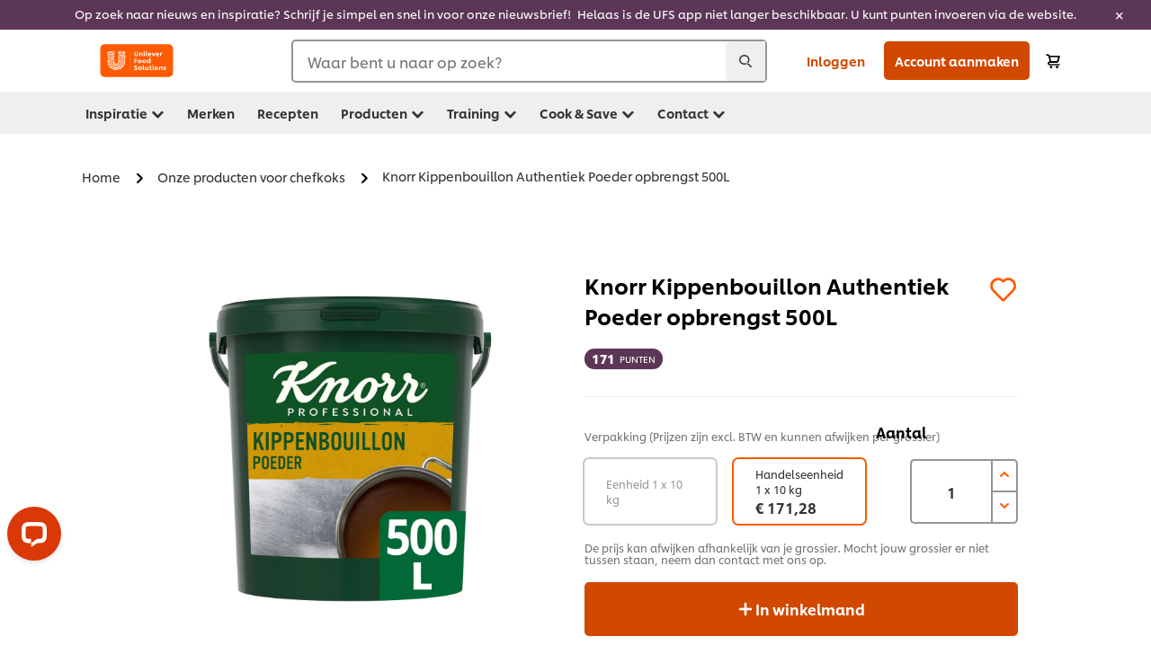

--- FILE ---
content_type: text/html; charset=UTF-8
request_url: https://www.unileverfoodsolutions.nl/product/knorr-kippenbouillon-authentiek-poeder-opbrengst-500l-25-NL-721543.html
body_size: 50549
content:
<!DOCTYPE html>


<!--[if IE]> <html class="no-js ie " dir="ltr" lang="nl-NL"> <![endif]-->
<!--[if !IE]>--> <html class="no-js " dir="ltr" lang="nl-NL"> <!--<![endif]-->

    
    

    
<head lang="nl-NL" itemscope itemtype="http://schema.org/WebPage">


    <meta name="robots" content="all"/>
    <meta name="format-detection" content="telephone=no"/>
    
    


    <script defer="defer" type="text/javascript" src="https://rum.hlx.page/.rum/@adobe/helix-rum-js@%5E2/dist/rum-standalone.js" data-routing="env=prod,tier=publish,ams=Unilever NV"></script>
<link rel="preconnect" href="https://cdn.livechatinc.com/"/>
    <link rel="preconnect" href="https://www.google-analytics.com/"/>
    <link rel="preconnect" href="https://www.youtube.com/"/>
	<link rel="preconnect" href="https://connect.facebook.net/"/>
    <link rel="preconnect" href="https://assets.adobedtm.com/"/>
    <link rel="preconnect" href="https://static.hotjar.com/"/>
    <link rel="preconnect" href="https://script.hotjar.com/"/>
    <link rel="preconnect" href="https://www.google.com/"/>
    <link rel="preconnect" href="https://cdn.cookielaw.org/"/>

    

    
    
    

    

	
    

    
    
    

    

    
    
    
    
    
    



    
    

     
     
        <!-- OneTrust Cookies Consent Notice start for www.unileverfoodsolutions.nl -->
<script type="text/javascript" src="https://cdn.cookielaw.org/consent/a06a20db-0e4b-42e9-928c-59636ce099e0/OtAutoBlock.js"></script>
<script src="https://cdn.cookielaw.org/scripttemplates/otSDKStub.js" data-document-language="true" type="text/javascript" charset="UTF-8" data-domain-script="a06a20db-0e4b-42e9-928c-59636ce099e0"></script>
<script type="text/javascript">
var scrollVal = 0;
function OptanonWrapper() {
     
    $(window).scroll(function(event) {
        scrollVal = $(window).scrollTop();
    });
     
    $('#onetrust-pc-btn-handler, #onetrust-accept-btn-handler, #accept-recommended-btn-handler, .onetrust-close-btn-handler').on('click', function(){
     
        document.body.style.overflow = 'hidden';
                document.querySelector('html').scrollTop = window.scrollY;
                document.body.style.overflow = null;
                window.scrollTo({
                    top: scrollVal
                });
    });
    if (OneTrust.IsAlertBoxClosed() === false) {
        var banner = document.getElementById("onetrust-banner-sdk");
        banner.style = "display: block;";
    }
}


document.addEventListener('DOMContentLoaded', function() {
  // Your MutationObserver code here
  function setBannerRoleIfNeeded() {
    const banner = document.getElementById('onetrust-banner-sdk');
    if (
      banner &&
      !banner.hasAttribute('role') &&
      banner.classList.contains('otFlat') &&
      banner.classList.contains('bottom') &&
      banner.classList.contains('ot-wo-title') &&
      banner.classList.contains('ot-buttons-fw')
    ) {
      banner.setAttribute('role', 'dialog');
      return true;
    }
    return false;
  }

  if (!setBannerRoleIfNeeded()) {
    const observer = new MutationObserver(() => {
      if (setBannerRoleIfNeeded()) {
        observer.disconnect();
      }
    });
    observer.observe(document.body, { childList: true, subtree: true });
  }
});
</script>
<!-- OneTrust Cookies Consent Notice end for www.unileverfoodsolutions.nl -->
    
    
    

    
    
        
    

    
    

    
    <meta http-equiv="X-UA-Compatible" content="IE=edge"/>
    <meta name="viewport" content="width=device-width, initial-scale=1"/>

    

    
    

    <link rel="canonical" href="https://www.unileverfoodsolutions.nl/product/knorr-kippenbouillon-authentiek-poeder-opbrengst-500l-25-NL-721543.html"/>

    
	

    
    
    


    <meta name="description" content="Knorr Kippenbouillon Authentiek is getrokken van kip voor een duidelijke en gebalanceerde smaak en is allergeenvrij*. Daarnaast is het vrij van toe..."/>

    
    
        <meta name="theme-color" content="#ff5a00"/>
    

    

    <title>Knorr Kippenbouillon Authentiek Poeder opbrengst 500L</title>

    
    

    
    
    
    
<link rel="stylesheet" href="/etc/clientlibs/ufs-aem/critical.min.5684babf6dbde84e7f3403d4e3fdbd8f.css" type="text/css">



    
    
<link rel="preload stylesheet" href="/etc/clientlibs/ufs-aem/all.min.dcb8ea88cc8f140c6b5ee8c2dc8d0b76.css" type="text/css" media="print" as="style" onload="this.media='all'">






     
    
        <link rel="stylesheet preload" href="https://www.unileverfoodsolutions.nl/etc/designs/ufs-aem/static/fonts/css/shilling.css" as="style" type="text/css" crossorigin/>
        <link rel="preload" href="https://www.unileverfoodsolutions.nl/etc/designs/ufs-aem/static/fonts/shilling/custom-font-regular.woff2" as="font" type="font/woff2" crossorigin/>
        <link rel="preload" href="https://www.unileverfoodsolutions.nl/etc/designs/ufs-aem/static/fonts/shilling/custom-font-medium.woff2" as="font" type="font/woff2" crossorigin/>
        <link rel="preload" href="https://www.unileverfoodsolutions.nl/etc/designs/ufs-aem/static/fonts/shilling/custom-font-bold.woff2" as="font" type="font/woff2" crossorigin/>
        <link rel="preload" href="https://www.unileverfoodsolutions.nl/etc/designs/ufs-aem/static/fonts/shilling/Chefs-Hand-Regular.woff2" as="font" type="font/woff2" crossorigin/>
    

     
     <link rel="stylesheet preload" href="https://www.unileverfoodsolutions.nl/etc/clientlibs/ufs-aem/app/icons/icon.css" as="style" type="text/css" crossorigin/>
    
    
    

    
    
    	<meta itemprop="name" content="Knorr Kippenbouillon Authentiek Poeder opbrengst 500L"/>
    	<meta itemprop="description" content="Knorr Kippenbouillon Authentiek is getrokken van kip voor een duidelijke en gebalanceerde smaak en is allergeenvrij*. Daarnaast is het vrij van toe..."/>
        
    	<meta itemprop="image" content="/etc/designs/ufs-aem/static/icons/logo.svg"/>
		
        
    

    
    <meta property="og:title" content="Knorr Kippenbouillon Authentiek Poeder opbrengst 500L"/>
    <meta property="og:type" content="website"/>
    <meta property="og:url" content="https://www.unileverfoodsolutions.nl/product/knorr-kippenbouillon-authentiek-poeder-opbrengst-500l-25-NL-721543.html"/>
    
    <meta property="og:image" content="https://www.unileverfoodsolutions.nl/dam/global-ufs/mcos/netherlands/packshots/kippenbouillon500Lauthentiek.png"/>
    
    
    <meta property="og:description" content="Knorr Kippenbouillon Authentiek is getrokken van kip voor een duidelijke en gebalanceerde smaak en is allergeenvrij*. Daarnaast is het vrij van toe..."/>
    <meta property="og:site_name" content="Unilever Food Solutions"/>

    
    <meta name="mobile-web-app-capable" content="yes"/>
    <meta name="apple-mobile-web-app-capable" content="yes"/>
    <meta name="apple-mobile-web-app-status-bar-style" content="black"/>
    <meta name="apple-mobile-web-app-title" content="UFS"/>
    <meta name="apple-touch-fullscreen" content="yes"/>

     
     
		
        	<link rel="apple-touch-icon" sizes="120x120" href="/etc/designs/ufs-aem/static/icons/default/ios_icon_120x120.png"/>
        
        	<link rel="apple-touch-icon" sizes="180x180" href="/etc/designs/ufs-aem/static/icons/default/ios_icon_180x180.png"/>
        
        	<link rel="apple-touch-icon" sizes="152x152" href="/etc/designs/ufs-aem/static/icons/default/ios_icon_152x152.png"/>
        
        	<link rel="apple-touch-icon" sizes="167x167" href="/etc/designs/ufs-aem/static/icons/default/ios_icon_167x167.png"/>
        
    

    

    
        <link rel="manifest" href="/bin/pwaServlet?siteCode=ufs-nl&locale=nl" crossorigin="use-credentials"/>
    

    
    
		
        	<link rel="apple-touch-startup-image" href="/dam/global-ufs/mcos/belgium/splash/ipadpro-9-7-portrait.png" media="(device-width: 768px) and (device-height: 1024px) and (-webkit-device-pixel-ratio: 2) and (orientation: portrait)"/>
        
        	<link rel="apple-touch-startup-image" href="/dam/global-ufs/mcos/belgium/splash/iphonex-landscape.png" media="(device-width: 768px) and (device-height: 1024px) and (-webkit-device-pixel-ratio: 2) and (orientation: landscape)"/>
        
        	<link rel="apple-touch-startup-image" href="/dam/global-ufs/mcos/belgium/splash/iphonex-portrait.png" media="(device-width: 375px) and (device-height: 812px) and (-webkit-device-pixel-ratio: 3) and (orientation: portrait)"/>
        
        	<link rel="apple-touch-startup-image" href="/dam/global-ufs/mcos/belgium/splash/iphonex-landscape.png" media="(device-width: 375px) and (device-height: 812px) and (-webkit-device-pixel-ratio: 3) and (orientation: landscape)"/>
        
    


    

    
    
    
    
    <link href="/etc/designs/ufs-aem/static/icons/favicon.ico" rel="shortcut icon" type="image/x-icon"/>
    <link href="/etc/designs/ufs-aem/static/icons/ufs-icon-16x16.png" rel="icon" type="image/png"/>
    <link href="/etc/designs/ufs-aem/static/icons/default/ufs-icon-196x196.png" rel="icon" type="image/png" sizes="196x196"/>

    
    <meta name="application-name" content="Knorr Kippenbouillon Authentiek Poeder opbrengst 500L"/>
    <meta name="msapplication-TileColor" content="#ff5a00"/>
    <meta name="msapplication-square70x70logo" content="/etc/designs/ufs-aem/static/icons/default/ufs-tile-small.png"/>
    <meta name="msapplication-square150x150logo" content="/etc/designs/ufs-aem/static/icons/default/ufs-tile-medium.png"/>
    <meta name="msapplication-wide310x150logo" content="/etc/designs/ufs-aem/static/icons/default/ufs-tile-wide.png"/>
    <meta name="msapplication-square310x310logo" content="/etc/designs/ufs-aem/static/icons/default/ufs-tile-large.png"/>

    
    
    <meta name="facebook-domain-verification" content="d11frpmotjlekk15mfq0uey43w8fzm"/>
    
    <meta name="google-site-verification" content="cjX3gp7VFlwHe8nMACS_kSCgrifrOKY_ndO_BgXKEK0"/>
    

  
	
    	
            
                
   <script>
        UFS_GLOBAL = {
            "locale" : "NL",
            "localeString" : "nl\u002DNL",
            "countryCode" : "NL",
            "sifuDomain" : "https:\/\/sifu.unileversolutions.com",
            "usernameCookieName" : "ufs\u002Dusername",
            "newsletterPopupCookieName" : "ufs\u002Dnewsletter\u002Ddialog\u002Dshown",
            "pageViewsSessionStorageKey": "GlobalSessionPageViews",
            "tokenCookieName" : "ufs\u002Dtoken",
            "languageCookieName" : "ufs\u002Dlanguage",
            "channelCookieName" : "ufs\u002Dchannel",
            "channelSelectorOpenByDefault" : false,
            "userChannelCookieName" : "ufs\u002Duser\u002Dchannel",
            "channelSelectorEnabled" : false,
            "flashCookieName" : "ufs\u002Dflash",
            "flashCookieSsoName" : "ufs\u002Dflash\u002Dsso",
            "ufsReferrerCookieName" : "ufs\u002Dreferrer",
            "ufsCookieWallCookieName" : "ufs\u002Dcookie\u002Dwall",
            "isUfsCookieWallEnabled" : false,
            "baseUrl" : "https:\/\/www.unileverfoodsolutions.nl",
            "isAuthor" : false,
            "isHome" : false,
            "loginRedirectMessage" : "Je bent al geregistreerd. <a href=\x22\/modular\u002Dlogin\u002Dform\u002Dpage.html?redirectUrl=https%3A%2F%2Fwww.unileverfoodsolutions.nl%2Fproduct.25\u002DNL\u002D721543.html\x22>Log in<\/a> en vul het formulier verder in.",
            "lastModified" : 1755703702000,
            "siteCode" : "ufs\u002Dnl",
            "ufsCartCookieName" : "ufs\u002Dcart",
            "selectors" : "25\u002DNL\u002D721543",
            "isDispatcherRequest" : true,
            "nodePath" : "\/content\/ufs\u002Dnl\/nl\/product\/jcr:content",
            "recipeIdCookieName" : "ufs\u002Drecipe\u002Did",
            "recipeNameCookieName" : "ufs\u002Drecipe\u002Dname",
            "productIdCookieName": "ufs\u002Dproduct\u002Did",
            "productNameCookieName": "ufs\u002Dproduct\u002Dname",
            "productCUPriceCookieName": "ufs\u002Dproduct\u002Dcu\u002Dprice",
            "productDUPriceCookieName": "ufs\u002Dproduct\u002Ddu\u002Dprice",
            "accessRestrictionCookieName" : "ufs\u002Daccess\u002Drestriction",
            "preferredPartnerValidationCookieName" : "ufs\u002Dpreferred\u002Dpartner\u002Dvalidation",
            "lastSubmittedFormPathCookieName" : "ufs\u002Dlast\u002Dsubmitted\u002Dform\u002Dpath",
            "marketoTrackingCookieName" : "_mkto_trk",
            "registrationPromotionCookie" : "ufs\u002Dregistration\u002Dpromotion",
            "checkSsl" : false,

            "UDM": {
                "globalbrand" : "Unilever Food Solution",
                "localbrand" : "Unilever Food Solution",
                "category" : "Foods",
                "channel" : "Brand Site",
                "country" : "NL",
                "sitetype" : "Non\u002DAvinash eCommerce",
                "uatUrl" : "wa\u002Duat.unileversolutions.com",
                "uatGid" : "b50dbbb36d9e749fb39b582ed28e81da",
                "uatGaa" : "UA\u002D46535124\u002D8,UA\u002D35586169\u002D2",
                "url" : "wa\u002Dna.unileversolutions.com",
                "gid" : "5b321662daf9e5b4481b3b4933d7a541",
                "gaa" : "UA\u002D46535124\u002D4,UA\u002D46535124\u002D2,UA\u002D57100440\u002D1,UA\u002D35586169\u002D1,G\u002DM5NTG0FD68,G\u002DK257S23T0D",
                "dom" : ".unileverfoodsolutions.nl",
                "setCustomDimension" : {
                    "dimension14" : "utilities",
                    "dimension15" : "information\u002Dpage",
                    "dimension16" : "25\u002DNL\u002D721543"
                }
            },
            "currency": {
                "symbol": "€",
                "format": "{currencySymbol} {price}",
                "code": "EUR",
                "decimalSeparator": ",",
                "groupingSeparator": ".",
                "isDecimalPlacesDisabled": "false",
                "datePickerFormat": "",
                "multiCurrency": null,

            },
            "isLoyaltyEnabled" : true,
            "isWebshopEnabled" : true,
            "isFavoritesFrontendV2Enabled" : true,
            "enableAvailabilityFiltering" : true,
            "enableCountrySpecificFiltering" : false,
            "isUserTrackingEnabled" : true,
            "isRecommendationsEnabled": true,
            "isSiteWideApiEnabled": false,
            "isFavoriteListsDisabled": false,
            "tradePartnerConfig": {
                "isAutoSelectTradePartnerEnabled": false,
                "isTradePartnerChangeDialogEnabled": true
            },
            "isAssetEnabled" : false,
            "isNewsletterFormsEnabled" : true,
            "isMultiLang": false

        }

        dataLayer = [];
    </script>

    <script type="text/plain" class="optanon-category-C0004">
        UFS_GLOBAL.trackingCookieName = "ufs\u002Dtracking\u002Did";
        var trackingCookieName = "ufs\u002Dtracking\u002Did";
        var isUserTrackingEnabled = true;

        try {
            if(isUserTrackingEnabled) {
                if (document.cookie.indexOf(trackingCookieName) === -1) {
                    var userid = createUid();
                    document.cookie = trackingCookieName + "=" + userid + ";path=/;max-age=631138519";
                    window.UFS_GLOBAL.UDM.un = userid;
                } else {
                    var userid = getCookie(trackingCookieName);
                    window.UFS_GLOBAL.UDM.un = userid;
                }
                window.digitalData = window.digitalData || window.UFS_GLOBAL.digitalData;
                window.UDM = window.UDM || window.UFS_GLOBAL.UDM;
            }
        } catch (ignore) { }

        function createUid() {
            return createRandomVal() + createRandomVal() + '-' + createRandomVal() + '-' + createRandomVal() + '-' +
                createRandomVal() + '-' + createRandomVal() + createRandomVal() + createRandomVal();
        };
        function createRandomVal() {
            return Math.floor((1 + Math.random()) * 0x10000).toString(16).substring(1);
        };
        function getCookie(name) {
            var value = "; " + document.cookie;
            let parts = value.split("; " + name + "=");
            if (parts.length === 2) return parts.pop().split(';').shift();
        };
    </script>


                
    <script>
        UFS_GLOBAL.lang = {
            "general_FailMsg" : "An error occurred. Please try again in a few minutes.",
            "changePassword_OldNewPassSameMsg" : "ChangePassword_FE_OldNewPasswordSameMessage",
            "login_LogoutSuccessMsg" : "Login_Logout_SuccessMessage",
            "login_LogoutErrorMsg" : "Login_Logout_ErrorMessage",
            "login_ValidationEnterUsername" : "Login_Validation_EnterUsername",
            "login_ValidationEnterPassword" : "Login_Validation_EnterPassword",
            "login_WelcomeMsg" : "Login_Welcome_Message",
            "login_InvalidInfoMsg" : "Login_Validation_InvalidInfoMessage",
            "channelSelector_ValidationSelect" : "Please select a channel",
            "profile_invalidZipCode" : "Invalid postal code.",
            "profile_invalidPhoneNumber" : "Phone number format is invalid. e.g. 07412345678",
            "profile_invalidPasswordComplexity" : "Your password is not strong enough.             It should contain one of each :             upper case character (A \u002D Z),             lower case character (a \u002D z),             a numeric character (0\u002D9),             a special character (!@#$\x26*.:,;%)",
            "profile_invalidEmailAlreadyExists" : "Het e\u002Dmailadres dat u heeft ingevuld bestaat al. Als het niet lukt om in te loggen, kunt u een wachtwoord reset aanvragen vanaf de inlogpagina.",
            "profile_invalidMobilePhoneAlreadyExists" : ""
        }
    </script>
   
    
    <script>
        function isMobile(){
    	var check = false;
            (function(a) {
                if (/(android|bb\d+|meego).+mobile|avantgo|bada\/|blackberry|blazer|compal|elaine|fennec|hiptop|iemobile|ip(hone|od)|iris|kindle|lge |maemo|midp|mmp|mobile.+firefox|netfront|opera m(ob|in)i|palm( os)?|phone|p(ixi|re)\/|plucker|pocket|psp|series(4|6)0|symbian|treo|up\.(browser|link)|vodafone|wap|windows ce|xda|xiino/i
                        .test(a)
                        || /1207|6310|6590|3gso|4thp|50[1-6]i|770s|802s|a wa|abac|ac(er|oo|s\-)|ai(ko|rn)|al(av|ca|co)|amoi|an(ex|ny|yw)|aptu|ar(ch|go)|as(te|us)|attw|au(di|\-m|r |s )|avan|be(ck|ll|nq)|bi(lb|rd)|bl(ac|az)|br(e|v)w|bumb|bw\-(n|u)|c55\/|capi|ccwa|cdm\-|cell|chtm|cldc|cmd\-|co(mp|nd)|craw|da(it|ll|ng)|dbte|dc\-s|devi|dica|dmob|do(c|p)o|ds(12|\-d)|el(49|ai)|em(l2|ul)|er(ic|k0)|esl8|ez([4-7]0|os|wa|ze)|fetc|fly(\-|_)|g1 u|g560|gene|gf\-5|g\-mo|go(\.w|od)|gr(ad|un)|haie|hcit|hd\-(m|p|t)|hei\-|hi(pt|ta)|hp( i|ip)|hs\-c|ht(c(\-| |_|a|g|p|s|t)|tp)|hu(aw|tc)|i\-(20|go|ma)|i230|iac( |\-|\/)|ibro|idea|ig01|ikom|im1k|inno|ipaq|iris|ja(t|v)a|jbro|jemu|jigs|kddi|keji|kgt( |\/)|klon|kpt |kwc\-|kyo(c|k)|le(no|xi)|lg( g|\/(k|l|u)|50|54|\-[a-w])|libw|lynx|m1\-w|m3ga|m50\/|ma(te|ui|xo)|mc(01|21|ca)|m\-cr|me(rc|ri)|mi(o8|oa|ts)|mmef|mo(01|02|bi|de|do|t(\-| |o|v)|zz)|mt(50|p1|v )|mwbp|mywa|n10[0-2]|n20[2-3]|n30(0|2)|n50(0|2|5)|n7(0(0|1)|10)|ne((c|m)\-|on|tf|wf|wg|wt)|nok(6|i)|nzph|o2im|op(ti|wv)|oran|owg1|p800|pan(a|d|t)|pdxg|pg(13|\-([1-8]|c))|phil|pire|pl(ay|uc)|pn\-2|po(ck|rt|se)|prox|psio|pt\-g|qa\-a|qc(07|12|21|32|60|\-[2-7]|i\-)|qtek|r380|r600|raks|rim9|ro(ve|zo)|s55\/|sa(ge|ma|mm|ms|ny|va)|sc(01|h\-|oo|p\-)|sdk\/|se(c(\-|0|1)|47|mc|nd|ri)|sgh\-|shar|sie(\-|m)|sk\-0|sl(45|id)|sm(al|ar|b3|it|t5)|so(ft|ny)|sp(01|h\-|v\-|v )|sy(01|mb)|t2(18|50)|t6(00|10|18)|ta(gt|lk)|tcl\-|tdg\-|tel(i|m)|tim\-|t\-mo|to(pl|sh)|ts(70|m\-|m3|m5)|tx\-9|up(\.b|g1|si)|utst|v400|v750|veri|vi(rg|te)|vk(40|5[0-3]|\-v)|vm40|voda|vulc|vx(52|53|60|61|70|80|81|83|85|98)|w3c(\-| )|webc|whit|wi(g |nc|nw)|wmlb|wonu|x700|yas\-|your|zeto|zte\-/i
                            .test(a.substr(0, 4))) {
                    check = true;
                }
            })(navigator.userAgent || navigator.vendor || window.opera);
            return check;
        }
        var channelVal;
        if (isMobile()) {
            channelVal = "Mobile Site";
        } else {
            channelVal = "Brand Site";
        }

        var digitalData = {};
        digitalData = {
            siteInfo : {
                channel : "Brand Site",
                sitetype : "Non\u002DAvinash eCommerce",
            },
            page : {
                pageInfo : {
                    destinationURL : "https:\/\/www.unileverfoodsolutions.nl\/product.25\u002DNL\u002D721543.html",
                },
                category : {
                    pageType : "Product Detail",
                }
            },
            video : [],
            campaign: [],
            product : [],
            privacy : {
                accessCategories : [ {
                    domains : []
                } ]
            },
            component : [],
            trackingInfo : {
                GID :  "5b321662daf9e5b4481b3b4933d7a541",
                "un" : "",
                tool : [ {
                    ids : ""
                } ]
            },
            promotion : []
        }
        digitalData.siteInfo.channel = channelVal;
        digitalData.page.category.primaryCategory = channelVal;
        digitalData.trackingInfo = {};
        digitalData.trackingInfo.tool = [ {} ];
        digitalData.trackingInfo.tool[0] = {};
        digitalData.trackingInfo.tool[1] = {};
        digitalData.privacy = {}; //Optional
        digitalData.page.attributes = {};
        digitalData.privacy.accessCategories = [ {} ]; //Optional
        digitalData.privacy.accessCategories[0].domains = []; //Optional
        digitalData.event = [];
        digitalData.page.pageInfo.pageName = "product";
        digitalData.page.pageInfo.language = "nl\u002DNL";

        var subCategory_1 = "Home";
        var subCategory_2 = "Onze producten voor chefkoks ";
        var subCategory_3 = "Knorr Kippenbouillon Authentiek Poeder opbrengst 500L";
        var articleNamePresent = "not set";
        var errorPage = "Product Detail";

        if(subCategory_1 != "no set"){
            if(errorPage === "Error Page") {
            digitalData.page.attributes.contentType ="404";
          }else {
          digitalData.page.category.subCategory1 = "Home";
          digitalData.page.attributes.contentType = "Home";
          }
        }

        if(subCategory_2 != "no set"){
          digitalData.page.category.subCategory2 = "Onze producten voor chefkoks ";
          if(errorPage === "Error Page" || digitalData.page.category.subCategory2 === "Error loading page") {
            digitalData.page.attributes.contentType ="404";
          }else {
            digitalData.page.attributes.contentType = "Onze producten voor chefkoks ";
          }
        }

        if(subCategory_3 != "no set"){
          digitalData.page.category.subCategory3 = "Knorr Kippenbouillon Authentiek Poeder opbrengst 500L";
          if(errorPage === "Error Page" || digitalData.page.category.subCategory3 === "Error loading page") {
            digitalData.page.attributes.contentType ="404";
          }else {
          digitalData.page.attributes.contentType = "Knorr Kippenbouillon Authentiek Poeder opbrengst 500L"; // To be set on each page change. Should contain 404 for error pages
          }
        }

        if(subCategory_3 != "no set"){
			digitalData.page.attributes.articleName = "not set";
        }

        digitalData.page.attributes.brandCategory = "Foods";

        //AEMF-11544
        var selectedCountry = localStorage.getItem("selectedCountry");
        var searchParam = new URLSearchParams(window.location.search);
        if(selectedCountry != null || searchParam.has('specificCountry')) {
                if(searchParam.has('specificCountry') && typeof digitalData !== 'undefined') {
                    selectedCountry  = searchParam.get('specificCountry').replace(/\?.*/, '');
                    digitalData.page.attributes.country = selectedCountry;
                }else if(selectedCountry != null){
					digitalData.page.attributes.country = selectedCountry;
                }
        }else {
            digitalData.page.attributes.country = "NL";
        }

        digitalData.page.attributes.globalBrand = "Unilever Food Solution";
        digitalData.page.attributes.localBrand = "Unilever Food Solution";
        digitalData.page.attributes.loginStatus = "false";
        digitalData.trackingInfo.GID = "5b321662daf9e5b4481b3b4933d7a541";
        digitalData.trackingInfo.tool[0].id = "UA\u002D46535124\u002D4,UA\u002D46535124\u002D2,UA\u002D57100440\u002D1,UA\u002D35586169\u002D1,G\u002DM5NTG0FD68,G\u002DK257S23T0D";
        digitalData.trackingInfo.tool[1].id = "unilever\u002Dufs\u002Dnl,unilever\u002Dglobal\u002Dallbrands";
        digitalData.siteInfo.internalDomain = "www.unileverfoodsolutions.nl";
    </script>
    
   

            
        

        
        

        
            <script data-ot-ignore type="text/plain" class="optanon-category-C0004" src="/etc/designs/ufs-aem/static/scripts/launch/udm.1632993448609.js"></script>
            
            <script data-ot-ignore type="text/plain" class="optanon-category-C0004" src="/etc/designs/ufs-aem/static/scripts/launch/aaudm.js"></script>
            
            <script type="text/plain" class="optanon-category-C0004" src="https://assets.adobedtm.com/e6bd1902389a/16486a03150a/launch-d835eb37906c.min.js" async></script>
    

    
    

    
    

	
    
        <script type="text/plain" class="optanon-category-C0004">
            if (!window.CQ_Analytics) {
                window.CQ_Analytics = {};
            }
            if (!CQ_Analytics.TestTarget) {
                CQ_Analytics.TestTarget = {};
            }
            CQ_Analytics.TestTarget.clientCode = 'ufsat';
        </script>
    

    
    

    

    

    
    

    
    

<script>(window.BOOMR_mq=window.BOOMR_mq||[]).push(["addVar",{"rua.upush":"false","rua.cpush":"false","rua.upre":"false","rua.cpre":"false","rua.uprl":"false","rua.cprl":"false","rua.cprf":"false","rua.trans":"","rua.cook":"false","rua.ims":"false","rua.ufprl":"false","rua.cfprl":"false","rua.isuxp":"false","rua.texp":"norulematch","rua.ceh":"false","rua.ueh":"false","rua.ieh.st":"0"}]);</script>
                              <script>!function(e){var n="https://s.go-mpulse.net/boomerang/";if("False"=="True")e.BOOMR_config=e.BOOMR_config||{},e.BOOMR_config.PageParams=e.BOOMR_config.PageParams||{},e.BOOMR_config.PageParams.pci=!0,n="https://s2.go-mpulse.net/boomerang/";if(window.BOOMR_API_key="JKXTM-QUZJ8-PU5BR-94EYX-MVSLK",function(){function e(){if(!o){var e=document.createElement("script");e.id="boomr-scr-as",e.src=window.BOOMR.url,e.async=!0,i.parentNode.appendChild(e),o=!0}}function t(e){o=!0;var n,t,a,r,d=document,O=window;if(window.BOOMR.snippetMethod=e?"if":"i",t=function(e,n){var t=d.createElement("script");t.id=n||"boomr-if-as",t.src=window.BOOMR.url,BOOMR_lstart=(new Date).getTime(),e=e||d.body,e.appendChild(t)},!window.addEventListener&&window.attachEvent&&navigator.userAgent.match(/MSIE [67]\./))return window.BOOMR.snippetMethod="s",void t(i.parentNode,"boomr-async");a=document.createElement("IFRAME"),a.src="about:blank",a.title="",a.role="presentation",a.loading="eager",r=(a.frameElement||a).style,r.width=0,r.height=0,r.border=0,r.display="none",i.parentNode.appendChild(a);try{O=a.contentWindow,d=O.document.open()}catch(_){n=document.domain,a.src="javascript:var d=document.open();d.domain='"+n+"';void(0);",O=a.contentWindow,d=O.document.open()}if(n)d._boomrl=function(){this.domain=n,t()},d.write("<bo"+"dy onload='document._boomrl();'>");else if(O._boomrl=function(){t()},O.addEventListener)O.addEventListener("load",O._boomrl,!1);else if(O.attachEvent)O.attachEvent("onload",O._boomrl);d.close()}function a(e){window.BOOMR_onload=e&&e.timeStamp||(new Date).getTime()}if(!window.BOOMR||!window.BOOMR.version&&!window.BOOMR.snippetExecuted){window.BOOMR=window.BOOMR||{},window.BOOMR.snippetStart=(new Date).getTime(),window.BOOMR.snippetExecuted=!0,window.BOOMR.snippetVersion=12,window.BOOMR.url=n+"JKXTM-QUZJ8-PU5BR-94EYX-MVSLK";var i=document.currentScript||document.getElementsByTagName("script")[0],o=!1,r=document.createElement("link");if(r.relList&&"function"==typeof r.relList.supports&&r.relList.supports("preload")&&"as"in r)window.BOOMR.snippetMethod="p",r.href=window.BOOMR.url,r.rel="preload",r.as="script",r.addEventListener("load",e),r.addEventListener("error",function(){t(!0)}),setTimeout(function(){if(!o)t(!0)},3e3),BOOMR_lstart=(new Date).getTime(),i.parentNode.appendChild(r);else t(!1);if(window.addEventListener)window.addEventListener("load",a,!1);else if(window.attachEvent)window.attachEvent("onload",a)}}(),"".length>0)if(e&&"performance"in e&&e.performance&&"function"==typeof e.performance.setResourceTimingBufferSize)e.performance.setResourceTimingBufferSize();!function(){if(BOOMR=e.BOOMR||{},BOOMR.plugins=BOOMR.plugins||{},!BOOMR.plugins.AK){var n=""=="true"?1:0,t="",a="amld7xyxeeo4i2jji72q-f-88ca43c13-clientnsv4-s.akamaihd.net",i="false"=="true"?2:1,o={"ak.v":"39","ak.cp":"761837","ak.ai":parseInt("361665",10),"ak.ol":"0","ak.cr":8,"ak.ipv":4,"ak.proto":"h2","ak.rid":"c30ed08c","ak.r":44332,"ak.a2":n,"ak.m":"dscx","ak.n":"essl","ak.bpcip":"3.22.63.0","ak.cport":51568,"ak.gh":"23.33.28.196","ak.quicv":"","ak.tlsv":"tls1.3","ak.0rtt":"","ak.0rtt.ed":"","ak.csrc":"-","ak.acc":"","ak.t":"1764313077","ak.ak":"hOBiQwZUYzCg5VSAfCLimQ==pishlFpdcr6wrXUoWjr6uC2HncLY6Th2iy4J+mA6JEzPm52zXWKzv7zr0SW8WnKdkd1fNvrIFwYsTMpcjtxghRgPIcPAZrNQZst+41p2DWNSf7dQKIL7JOQCFbpyeFHnEN+MlqgOhUxT0k3MqqscHLwS2pzTtTfni18zE/rcBjm/Z9RUuuq9AcWDeHCKf20xv0cAzHIQmB0bGzmQxrGgRdbW8JPDrXLn437fA61MPHDCN+WXGxH0z5IH/MSbPJlfJkgfj+AlDqmb8bFSW4BiUscGKRyARw/s6WH5EZhCJhiUqrTnuL5SNxtOPYbLPk2i9ezzXL+Qr8t7Ek6lqML0HfTXoQ7H5h4YUrnKRT6tajFnrCtNFwiVK5MFqbMqR/pvXiyaYAGgHObW/AwY9g044otNsL+NMA0zc6pyB/lvnqY=","ak.pv":"313","ak.dpoabenc":"","ak.tf":i};if(""!==t)o["ak.ruds"]=t;var r={i:!1,av:function(n){var t="http.initiator";if(n&&(!n[t]||"spa_hard"===n[t]))o["ak.feo"]=void 0!==e.aFeoApplied?1:0,BOOMR.addVar(o)},rv:function(){var e=["ak.bpcip","ak.cport","ak.cr","ak.csrc","ak.gh","ak.ipv","ak.m","ak.n","ak.ol","ak.proto","ak.quicv","ak.tlsv","ak.0rtt","ak.0rtt.ed","ak.r","ak.acc","ak.t","ak.tf"];BOOMR.removeVar(e)}};BOOMR.plugins.AK={akVars:o,akDNSPreFetchDomain:a,init:function(){if(!r.i){var e=BOOMR.subscribe;e("before_beacon",r.av,null,null),e("onbeacon",r.rv,null,null),r.i=!0}return this},is_complete:function(){return!0}}}}()}(window);</script></head>

    <body class="product-detail-page ltr  ">

    
    
    

    

    
        
    <div class="main-header-pusher promotion-banner-visible"></div>
    <div class="camerascan-popup js-camerascan-popup hidden">
        <div class="camerascan-content">
            <div class="camerascan-content__back-button js-close-camerascan"><span>Terug</span></div>
            <div class="camerascan-content__header">Scan barcode product </div>
            <div class="camerascan-content__sub-header">Plaats de code in het midden van het scherm </div>
        </div>
        <div class="eanerror-popup js-eanerror-popup hidden">
            <div class="eanerror-popup__head">Ongeldige code</div>
            <div class="eanerror-popup__subhead">Scan een geldige code</div>
            <div class="eanerror-popup__scanagain js-scanagain"> Scan opnieuw</div>
        </div>
        <section id="container" class="container">
            <div class="camera-crop-top"></div>
            <div id="interactive" class="viewport camera-viewport"></div>
            <div class="camera-crop-bottom"></div>
        </section>
    </div>
    
    <header class="main-header-v5 js-main-header js-main-header-v3 promotion-banner-visible">
        
        
            <div class="navigation-promo-banner hide-print js-add-order add-last-order">
                <div class="js-add-last-order hidden navigation-promo-banner__content">
                    <a href="javascript:void(0)" class="button js-minicart-add-order-button js-add-to-cart add-last-order-button">
                        Herhaal je laatste bestelling
                    </a>
                    <a href="javascript:;" class="js-close-add-last-order navigation-promo-banner__close">
                            <div class="icn-close"></div>
                    </a>
                </div>
            </div>
        
        
        
        
            
                
    
        <div class="navigation-promo-banner hide-print">
            <a href="https://www.unileverfoodsolutions.nl/inschrijven-nieuwsbrief.external.html" class="navigation-promo-banner__overlay" data-event-type="Promotion click" data-event-title="Promotion click" data-event-link="https://www.unileverfoodsolutions.nl/inschrijven-nieuwsbrief.external.html" title="Promotion Banner Overlay">
                </a>
            
            <div class="js-navigation-promotion
                        hidden navigation-promo-banner__content">
                <span class="hide-mobile"><p>Op zoek naar nieuws en inspiratie? Schrijf je simpel en snel in voor onze nieuwsbrief! </p>
<p>Helaas is de UFS app niet langer beschikbaar. U kunt punten invoeren via de website.</p>
</span>
                <span class="show-mobile"><p>Op zoek naar nieuws en inspiratie? Schrijf je simpel en snel in voor onze nieuwsbrief!</p>
<p>Helaas is de UFS app niet langer beschikbaar. U kunt punten invoeren via de website.</p>
</span>
                <a href="javascript:;" class="js-close-navigation-promotion navigation-promo-banner__close" data-event-type="Promotion click" data-event-title="Promotion click" data-event-link="navigation-promotion" title="Promotion Banner close">
                        <div class="icn-close"></div>
                </a>
            </div>
        </div>
    

            
        
        <div class="header-main-nav hide-print js-header-main">
            <div class="header-main-nav__wrapper js-hide-mob-nav">
                <div class="header-main-nav__navigation-handle-wrapper js-handle-mobile-nav">
                    <div class="header-main-nav__navigation-handle js-navigation-handle">
                        <span class="icn-hamburger-menu"></span>
                        <span class="text">Menu</span>
                        <span class="channel-unknown-badge hidden js-channel-badge"></span>
                    </div>
                </div>
                <div class="header-main-nav__logo js-header-main-nav-logo">
                    <a href="/" title="Unilever Food Solutions » Home">
                        <img class="img ufs-logo_svg " title="Unilever Food Solutions » Home" alt="Unilever Food Solutions » Home" src="/dam/ufs-global/logos/2023/ufs-primary_logo.svg" height="55" width="116"/>

                    </a>
                </div>
                

                

                <div class="header-main-nav__search-container hide-mobile">
                    <div class="header-main-nav__search-wrapper main-nav-search__mobile js-main-nav-search-container">
                        
    <form class="js-search-form" action="/zoekresultaten-pagina.html" method="get" novalidate>
        <div class="search-suggestion-container">
        <div class="form-element has-addon" id="js-main-nav-search-container-element">
            <div class="form-element-addon js-search-icon js-search-icn">
                <span class="icn-search-n js-addon"></span>
                <span class="loader hidden js-loader"></span>
            </div>

            <label for="search-global-desktop" class="search-global js-search-lbl" aria-hidden="false">
                Waar bent u naar op zoek?
            </label>

            <input type="text" id="search-global-desktop" name="q" class="search-global js-search-global js-input-text js-global-search-aa" onfocus="this.placeholder = ''" data-at="section-search" data-event-name="Start Search"/>
            <div class="js-lightbox__overlay_search_nav"></div>
                                <div class="header-main-nav__search-x js-main-nav-close-search cross-icn js-cross-icn">
                        <span class="icn-close"></span>
                    </div>
        </div>

        

        <div class="suggestions hidden js-suggestions js-overlay-searchnav">

                <div class="scroller">
                <div data-suggestion-product-count="3" data-suggestion-recipe-count="3" data-suggestion-academy-count="3" data-suggestion-other-count="3" data-suggestion-enabled-config="1" data-suggestion-keyword-count="4" data-ajax-load-url="/bin/searchServlet" data-node-path="/content/ufs-nl/nl/product/jcr:content" data-all-label="Alle resultaten" data-product-label="Producten" data-recipe-label="Recepten" data-academy-label="Academy" data-other-label="Overig" class="js-suggestion-search">

			<div class="facets_container js-suggestions-list">
                    <div class="suggestions-row hidden">
                        <ul class="suggestions-list js-suggestion-search-suggestions">
                        </ul>
                    </div>
                    <div class="suggestions-row hidden hide-mobile js-suggestions-product js-suggestions-Producten">
					<div class="facet-obj">
						<span class="h4">Producten</span>
						<span class="see-all-details h4 js-category-details-aa" data-link="/content/ufs-nl/nl/zoekresultaten-pagina.html?q={query_encoded}&pageType=product" data-event-target-url="/content/ufs-nl/nl/zoekresultaten-pagina.html?q={query_encoded}&pageType=product" data-event-category="Other" data-event-type="G-Search Product" data-event-name="See products">
					<a class="see-data-label" href="/zoekresultaten-pagina.html?q={query_encoded}&pageType=product" data-event-target-url="/content/ufs-nl/nl/zoekresultaten-pagina.html?q={query_encoded}&pageType=product" data-event-category="Other" data-event-type="G-Search Product" data-event-name="See products">See<span class="js-facet_count_Product suggestion-content-val"></span>products</a></span>
					</div>
                        <div class="loader hidden js-suggestion-search-loading-spinner"></div>
                        <ul class="js-suggestion-search-results item-list__rows clearfix">
                        </ul>
                    </div>

                    <div class="suggestions-row hidden hide-mobile js-suggestions-Recepten">
					<div class="facet-obj">
						<span class="h4">Recepten</span>
						<span class="see-all-details h4 js-category-details-aa" data-link="/content/ufs-nl/nl/zoekresultaten-pagina.html?q={query_encoded}&pageType=recipe" data-event-target-url="/content/ufs-nl/nl/zoekresultaten-pagina.html?q={query_encoded}&pageType=recipe" data-event-category="Other" data-event-type="G-Search Recipe" data-event-name="See recipes">
					<a class="see-data-label" href="/zoekresultaten-pagina.html?q={query_encoded}&pageType=recipe" data-event-target-url="/content/ufs-nl/nl/zoekresultaten-pagina.html?q={query_encoded}&pageType=recipe" data-event-category="Other" data-event-type="G-Search Recipe" data-event-name="See recipes">See<span class="js-facet_count_Recipes suggestion-content-val"></span>recipes</a></span>
				    </div>
                        <div class="loader hidden js-suggestion-search-loading-spinner"></div>
                        <ul class="js-suggestion-search-results item-list__rows clearfix">
                        </ul>
                    </div>
                    <div class="suggestions-row hidden hide-mobile js-suggestions-Academy">
					<div class="facet-obj">
						<span class="h4">Academy</span>
						<span class="see-all-details h4 js-category-details-aa" data-link="/content/ufs-nl/nl/zoekresultaten-pagina.html?q={query_encoded}&pageType=academy" data-event-target-url="/content/ufs-nl/nl/zoekresultaten-pagina.html?q={query_encoded}&pageType=academy" data-event-category="Other" data-event-type="G-Search Academy" data-event-name="See academy">
					<a class="see-data-label" href="/zoekresultaten-pagina.html?q={query_encoded}&pageType=academy" data-event-target-url="/content/ufs-nl/nl/zoekresultaten-pagina.html?q={query_encoded}&pageType=academy" data-event-category="Other" data-event-type="G-Search Academy" data-event-name="See academy">See<span class="js-facet_count_Academy suggestion-content-val"></span>academy</a></span>
					</div>
                        <div class="loader hidden js-suggestion-search-loading-spinner"></div>
                        <ul class="js-suggestion-search-results item-list__rows clearfix">
                        </ul>
                    </div>
                    <div class="suggestions-row hidden hide-mobile js-suggestions-Overig">
					<div class="facet-obj">
						<span class="h4">Overig</span>
						<span class="see-all-details h4 js-category-details-aa" data-link="/content/ufs-nl/nl/zoekresultaten-pagina.html?q={query_encoded}&pageType=other" data-event-target-url="/content/ufs-nl/nl/zoekresultaten-pagina.html?q={query_encoded}&pageType=other" data-event-category="Other" data-event-type="G-Search Other" data-event-name="See other">
					<a class="see-data-label" href="/zoekresultaten-pagina.html?q={query_encoded}&pageType=other" data-event-target-url="/content/ufs-nl/nl/zoekresultaten-pagina.html?q={query_encoded}&pageType=other" data-event-category="Other" data-event-type="G-Search Other" data-event-name="See other">See<span class="js-facet_count_Other suggestion-content-val"></span>other</a></span>
                    </div>
                        <div class="loader hidden js-suggestion-search-loading-spinner"></div>
                        <ul class="js-suggestion-search-results item-list__rows clearfix">
                        </ul>
                    </div>
                    </div>
                    <script type="text/template" data-template="ajaxSearchItem">
                        <li class="clearfix">
                            <figure class="item-list__image">
                                <a href="{{pageUrl}}" title="{{pageTitleEncoded}}" class="js-category-suggestion-aa"
							    data-event-target-url="{{pageUrl}}"
					            data-event-category="Other"
					            data-event-type="G-Search Suggestion"
					            data-event-name="{{pageTitleEncoded}}">
                                    <img src="{{previewImage}}" alt="{{pageTitleEncoded}}">
                                </a>
                            </figure>

                            <div class="item-list__body">
                                <p>
                                    <a href="{{pageUrl}}" title="{{pageTitleEncoded}}" class="js-category-suggestion-aa"
									data-event-target-url="{{pageUrl}}"
					                data-event-category="Other"
					                data-event-type="G-Search Suggestion"
					                data-event-name="{{pageTitle}}">
                                        <span class="item-list__title">{{pageTitle}}</span>
                                        <span class="item-list__body">{{description}}</span>
                                    </a>
                                </p>
                            </div>
                        </li>
                    </script>

					<div class="suggestions-row search-all-btn">
						<div style="text-align:center;" class="js-search-all-label-place-holder item-list__footer">
                            <a href="javascript:;" class="btn orange js-search-all hidden js-category-details-aa" data-link="/zoekresultaten-pagina.html?q=" data-event-target-url="/content/ufs-nl/nl/zoekresultaten-pagina.html?q=" data-event-category="Other" data-event-type="G-Search All" data-event-name="Show All Results">
                                    <span class="js-found show-result-found-m"></span>
                                     results for
                                     <span class="js-searchWord"></span>
							</a>
						</div>
					</div>

                </div>
                <input type="hidden" name="ptp" class="js-search-ptp"/>
                <input type="hidden" name="tp" class="js-search-tp"/>
                </div>
            </div>
            </div>
    </form>

                    </div>
                    <!-- <div class="header-main-nav__search-x js-main-nav-close-search cross-icn js-cross-icn">
                        <span class="icn-close"></span>
                    </div> -->
                </div>
                <div class="header-main-nav__secondary clearfix js-secondary-nav">
				<!--	<div class="nav-login-signup">
						<ul class="header-main-nav__first-meta-items">
							<li>
							   <a href="/content/ufs-eg/en/register-profile.html" title="Login" class="sel-register orange js-register " data-href="#" data-at="header-register-button">Login</a>
							</li>
							<li class="header-sign-up-but">
							   <a href="/content/ufs-eg/en/register-profile.html" title="Sign up" class="sel-register btn orange js-register " data-href="#" data-at="header-register-button">Sign up</a>
							</li>
						</ul>
					</div> -->
                    <div class="header-main-nav__meta-items">
                        
                        <ul class="header-main-nav__first-meta-items hide-mobile df">

                          <!--  /* favourites */ -->
                            
	
    <li class="favorites-anchor  js-fav-anchor js-nav-loggedin dfc favorite-icon">
        <a href="/favorieten.html" title="Favorieten" class="nav-link waves-effect waves-light dfch">
            <span class="icn-heart-o">
            </span>
        </a>
        <span class="f-12 hide-mobile  "></span>
    </li>
    <script>
        var parentEle = document.querySelectorAll(".js-fav-anchor"); 
        parentEle.forEach((ele)=>{
            ele.querySelector('.icn-heart-o')?.addEventListener("click", function (event) {
            analyticApi.tracking.onClikFavoritesNav() 
        })
        })
    </script>

                             <!--  /* favourite Recipes */ -->
                            
	
    

                            
                            <li class="expandable js-expandable header-main-nav__login from-right js-nav-loggedout sel-login-navigation ">
                            <a class="js-expandable-navigation-item nav-font clr-orange" href="javascript:;" title="Mijn account">Inloggen</a>
                                <!--<span class="channel-unknown-badge hidden js-channel-badge"
                                    data-sly-test="true"></span> -->
                                <div class="header-main-nav__account-foldout-wrapper">
                                    <ul class="js-handle-promotion header-main-nav__account-foldout">
                                        <li class="account">
                                            



    
        

    <div class="js-loginv2-component js-form-component js-type-inline">
        
        

        <form action="#" class="  js-form default-form login-form_inline margin-bottom-10" method="post" data-node-path="/content/ufs-nl/nl/modular-login-form-page/jcr:content/parsys/loginv2_copy" data-ajax-action="loginv2" data-ajax-url="/bin/loginServlet" data-active-validation="false" data-use-new-form="true" data-facebook-api-information="{&#34;facebookLoginEnabled&#34;:false}" data-at="header-login-form">

            

            
                <fieldset>
                    
                        
                        <div class="form-element-row">
                            
                            
    <input type="text" name="oldEmail" class="hidden"/>
    
    <div class="form-element">
        <label for="email" aria-hidden="true">
            E-mail <span>*</span>
        </label>

        <input id="email" name="email" type="email" class="js-input-text " required aria-label="E-mail" autocomplete="username" maxlength="256" data-validation-method="NONE" data-validation-msg="Vul a.u.b. een geldig e-mailadres in." data-msg-required="Vul a.u.b. een e-mailadres in., zonder hoofdletters" data-msg-email="Vul a.u.b. een e-mailadres in., zonder hoofdletters" data-at="email" data-onfocusout="promptLogin"/>

        

        
    </div>


                        </div>
                        
                        
                        
                        
                    
                        
                        
                        
                        
                        
                        
                    
                        
                        
                        
                        
                        <div class="form-element-row">
                            
                            
    
    <div class="form-element has-addon">
        <label for="password" aria-hidden="true">
            Wachtwoord <span>*</span>
        </label>

        <input id="password" name="password" type="password" class="js-input-text " required aria-label="Wachtwoord" autocomplete="current-password" maxlength="256" data-validation-method="PASSWORD_COMPLEXITY" data-validation-msg="Je wachtwoord is niet sterk genoeg. Het moet uit minimaal acht tekens bestaan en tenmiste drie van de volgende vier soorten tekens bevatten: een hoofdletter ( A - Z), een kleine letter (a - z), een getal (0 - 9), een symbool (!@#$&amp;*.:,;%)." data-msg-required="Vul a.u.b. uw wachtwoord in." data-at="password"/>

        

        <div class="form-element-addon">
            <span class="icn-unmask js-unmask-password"></span>
        </div>
    </div>


                        </div>
                        
                    
                        
                        
                        
                        
                        
                        
                    
                </fieldset>
            

            <div class="clearfix">
                <input type="text" class="js-automatic-submission-prevention automatic-submission-prevention"/>
                <input type="hidden" name="countryCode" value="NL"/>
                <input type="hidden" name="site" value="ufs-nl"/>
                <input type="hidden" name="successRedirect" value="https://www.unileverfoodsolutions.nl/product.25-NL-721543.html"/>
                <input type="hidden" name="failRedirect" value="https://www.unileverfoodsolutions.nl/modular-login-form-page.html?fail=1&amp;redirectUrl=https%3A%2F%2Fwww.unileverfoodsolutions.nl%2Fproduct.25-NL-721543.html" rel="nofollow"/>
                <input type="hidden" name="fbFailRedirect" value="https://www.unileverfoodsolutions.nl/modular-email-signup-form.html"/>

                <div class="col-span-12">
                    <button type="submit" name="submitButton" class="button orange js-loginv2-submit js-form-submit" data-at="header-login-submit-button">
                        Log in
                    </button>
                </div>

                <div class="col-span-12 text-centered">
                    <a href="//www.unileverfoodsolutions.nl/herstel-wachtwoord.html" title="Wachtwoord vergeten?" class="sel-reset-password reset-password" data-at="header-login-forgot password">
                        Wachtwoord vergeten?
                    </a>
                </div>

                <div class="lightbox__overlay lightbox-login hide-print js-lightbox-login hidden">
                    <div class="lightbox__window">
                        <h3 class="black">Het is gelukt!</h3>
                        <p>Je bent met succes ingelogd</p>
                    </div>
                </div>
            </div>
        </form>
    </div>


    





<div class="lightbox__overlay terms-conditions-dialog js-termsandconditions-dialogue hidden">
    <div class="lightbox__window termsandconditions-partner__dialog">
        <h3>De gebruiksvoorwaarden zijn gewijzigd</h3>
        <p><h3>Gebruiksvoorwaarden</h3>

<p>LEES DEZE GEBRUIKSVOORWAARDEN AANDACHTIG DOOR VOORDAT U DE WEBSITE GEBRUIKT. HIERIN WORDEN DE VOORWAARDEN BESCHREVEN VOOR HET GEBRUIK VAN DEZE WEBSITE.</p>

<p><b>Algemeen</b></p>

<p>Deze website (exclusief sites die eraan gekoppeld zijn) wordt beheerd door ons, Unilever Nederland B.V., een bedrijf dat is gevestigd in Nederland ('Unilever'). Deze website is alleen bestemd voor personen die zich in Nederland bevinden. Door uzelf toegang te verschaffen tot de website gaat u akkoord met deze gebruiksvoorwaarden. Als u niet met deze gebruiksvoorwaarden akkoord wenst te gaan, verzoeken wij u deze website verder niet te bezoeken of te gebruiken.</p>

<p><b>Intellectuele eigendomsrechten </b></p>

<p>Alle intellectuele eigendomsrechten, waaronder mede begrepen de auteursrechten en merkrechten, op alle teksten, afbeeldingen, geluiden, software en andere materialen op deze website zijn eigendom van Unilever, aan haar gelieerde bedrijven of zijn opgenomen met toestemming van de betreffende eigenaar.</p>

<p>U mag een gedeelte van de website printen of downloaden naar een harde schijf en verspreiden onder andere personen onder de voorwaarde dat u dit alleen doet voor informatieve doeleinden. Daarnaast dient u de volgende zogenaamde 'copyright-vermelding' in alle kopieën op te nemen: Copyright © Unilever Nederland b.v. Alle rechten voorbehouden.</p>

<p>Het is zonder onze voorafgaande schriftelijke toestemming dus, onder meer, verboden om:<br />
1) een (kopie) van (een gedeelte van) de website en/of de daarop geplaatste merken, te gebruiken voor commerciële doeleinden; en<br />
2) (een gedeelte van) de website te wijzigen of op te nemen in enig ander werk (zoals bijvoorbeeld een papieren document, weblog of website van iemand anders).</p>

<p><b>Inhoud</b></p>

<p>Wij hebben de inhoud van deze website met de grootst mogelijke zorg samengesteld. De website wordt echter alleen voor informatieve doeleinden aangeboden. Unilever garandeert niet dat de inhoud van de website juist, actueel en volledig is, dat de website ononderbroken zal werken en/of vrij zal zijn van fouten.</p>

<p>Als er op de website wordt verwezen naar producten of diensten, is dat geen aanbod voor de verkoop of levering van dat product of die dienst.</p>

<p>Voor zover wettelijk toegestaan sluit Unilever, waaronder mede verstaan, de aan ons gelieerde bedrijven, functionarissen en werknemers hierbij iedere aansprakelijkheid uit voor welke schade dan ook, direct en/of indirect, op enige wijze ontstaan door en/of voortvloeiend uit uw gebruik van de website of een andere aan de website gekoppelde site. Meer in het bijzonder zal Unilever in geen geval aansprakelijk zijn voor welke schade dan ook, die op enige wijze ontstaat door en/of voortvloeit uit:<br />
- handelingen door u verricht, die zouden zijn ingegeven door de op de website geplaatste informatie; <br />
- de onmogelijkheid de website te gebruiken; en<br />
- het feit dat bepaalde informatie op de website onjuist, onvolledig of niet actueel is.</p>

<p><b>Aan de site gekoppelde sites (gelinkte sites)</b></p>

<p>De website kan verwijzingen (bijvoorbeeld door middel van een hyperlink, banner of button) bevatten naar andere sites die betrekking hebben op een specifiek aspect van deze website. Dit betekent niet automatisch dat Unilever verbonden is aan deze andere sites of de eigenaren ervan. Wij zijn dan ook niet verantwoordelijk voor deze andere sites inclusief de daarin opgenomen informatie.</p>

<p><b>Door u verstrekte informatie en materiaal</b></p>

<p>Indien u informatie of ander materiaal aan ons verstrekt, gaat u ermee akkoord dat wij hiervan gebruik kunnen maken. U garandeert dat de informatie of het materiaal geen inbreuk maakt op de (intellectuele eigendoms)rechten van derden of anderzins onrechtmatig is.</p>

<p>Op bepaalde onderdelen van de website kunnen de gebruikers zelf informatie plaatsen. Het is voor ons onmogelijk om vooraf deze informatie te controleren. Wij zijn hiervoor dan ook niet verantwoordelijk of aansprakelijk. Wij behouden ons het recht voor deze informatie op elk moment in te korten, te wijzigen of te verwijderen.</p>

<p><b>Persoonsgegevens <br />
 </b>Indien u op de website persoonsgegevens aan ons verstrekt, zoals uw naam en e-mailadres, is onze privacyverklaring van toepassing. Wij raden u aan om deze privacyverklaring goed te lezen voordat u ons deze gegevens verstrekt. </p>

<p><b>Contact</b></p>

<p>Indien u een vraag of klacht heeft over deze website, neem dan contact op met:</p>

<p>Unilever Food Solutions<br />
Service Center<br />
Postbus 1250<br />
3000 BG Rotterdam</p>

<p>telefoon: 010 - 439 43 08.</p>

<p><b>Diversen</b></p>

<p>Wij behouden ons het recht voor, zonder voorafgaande kennisgeving, op elk moment wijzigingen en correcties in deze website en/of deze gebruiksvoorwaarden aan te brengen.</p>

<p>Op deze gebruiksvoorwaarden en uw gebruik van de website is Nederlands recht van toepassing. Alle eventuele geschillen die hieruit voortvloeien of anderszins verband houden met deze website worden voorgelegd aan de daartoe bevoegde rechter te Rotterdam.</p>


</p>

        <a href="javascript:;" title="" class="js-termsandconditions-confirm right button orange">Akkoord</a>
        <a href="javascript:;" title="" class="js-termsandconditions-cancel left button orange">Niet akkoord</a>
    </div>
</div>

                                        </li>
                                        <!--<li class="header-main-nav__new-account">
                                            <a href="/content/ufs-nl/nl/modular-email-signup-form.html"
                                                title="Account aanmaken"
                                                class="sel-register btn orange js-register "
                                                data-href="#"
                                                data-at="header-register-button">
                                                Account aanmaken
                                            </a>
                                        </li> -->
                                        
                                        

                                        <li class="header-main-nav__foldout-list-items js-nav-contact-us">
                                            <a href="/Contact.html">Contact</a>
                                        </li>
										
                                    </ul>
                                </div>
                            </li>
							<li class="header-sign-up-but js-nav-loggedout hide-mobile ">
							   <a href="/modular-email-signup-form.html" title="Account aanmaken" class="sel-register btn orange js-register " data-href="#" data-at="header-register-button">Account aanmaken</a>
							</li>
                            
                            <li class="expandable js-expandable header-main-nav__loggedin from-right js-nav-loggedin sel-profile-navigation hidden  dfcc profile-icon">
                                <a class="js-expandable-navigation-item icn-account dfch profile-icon" href="javascript:;" title="Inloggen"></a>
                                <span class="channel-unknown-badge hidden js-channel-badge"></span>
                                <div class="header-main-nav__account-foldout-wrapper">
                                    <ul class="header-main-nav__account-foldout">
                                        <li class="header-main-nav__foldout-list-items">
                                            <a href="/profiel.html" class="sel-profile" rel="nofollow">Mijn account</a>
                                        </li>
                                        <li class="header-main-nav__foldout-list-items">
                                            <a href="/order-history.html">Bestelhistorie</a>
                                        </li>


                                        

                                        <li class="header-main-nav__foldout-list-items js-nav-contact-us">
                                            <a href="/Contact.html">Contact</a>
                                        </li>


                                        <li class="header-main-nav__foldout-list-items">
                                            <a href="/" class="js-logout sel-logout">Uitloggen</a>
                                        </li>
										
                                    </ul>
                                </div>
                                <span class="f-12 hide-mobile"></span>
                            </li>
                            
						</ul>
                        <ul class="header-main-nav__last-meta-items show-mobile">
                        
	
    <li class="favorites-anchor  js-fav-anchor   favorite-icon">
        <a href="/favorieten.html" title="Favorieten" class="nav-link waves-effect waves-light ">
            <span class="icn-heart-o">
            </span>
        </a>
        <span class="f-12 hide-mobile  hidden"></span>
    </li>
    <script>
        var parentEle = document.querySelectorAll(".js-fav-anchor"); 
        parentEle.forEach((ele)=>{
            ele.querySelector('.icn-heart-o')?.addEventListener("click", function (event) {
            analyticApi.tracking.onClikFavoritesNav() 
        })
        })
    </script>

                        </ul>
                        <ul rel="nofollow" class="header-main-nav__last-meta-items show-mobile  js-nav-loggedout">
                            <li class="login-account js-login-account">
                                    <a class="icn-account-n" href="/modular-login-form-page.html?profile" rel="nofollow" title="Inloggen"></a>
                            </li>
                        </ul>
                        <ul class="header-main-nav__last-meta-items show-mobile hidden js-nav-loggedin">
                            <li class="login-account js-login-account">
                                <a class="icn-account-n js-profile-view" href="#" title="Mijn account"></a>
                            </li>
                        </ul>
                        <ul class="header-main-nav__last-meta-items dfc cart-icon">
                            <li class="shopping-cart js-navigation-shoppingcart-icon dfch" data-cart-items="0">
    <a href="javascript:;" title="Add to cart" class="js-add-to-cart" data-at="section-mini cart button">
            <span class="icn-cart-n show-mobile hide-desktop"></span>
            <span class="cart-badge js-cart-badge"></span>
        <span class="icn-cart hide-mobile"></span>
        <span class="cart-badge js-cart-badge hide-mobile"></span>
    </a>
    
</li>
                            <li>
                                <span class="f-12 cart-text hide-mobile"></span>
                            </li>
                        </ul>
                    </div>

					
                    	<div class="header-main-nav__loyalty-points js-nav-loggedin hide-below-desktop">
                        <span class="header-main-nav__loyalty-points-number js-loyalty-balance"></span>
                        <span class="header-main-nav__loyalty-points-text">Punten</span>
                    	</div>
                    
                    
                </div>
            </div>
            <div id="js-pwa-search" class="header-main-nav__search-container hide-desktop searchpwa js-show-search hide-above-tablet">
                <div class="search-back">
                    <span class="icn-angle-left search-back-icn js-search-back"></span>
                </div>
                
    <form class="js-search-form" action="/zoekresultaten-pagina.html" method="get" novalidate>

        <div class="form-element has-addon js-search-resize">
            <label for="search-global-desktop-n" class="search-global js-search-lbl" aria-hidden="false">
                Waar bent u naar op zoek?
            </label>
            <input type="text" id="search-global-desktop-n" name="q" class="search-global js-search-global js-input-text js-global-search-aa" onfocus="this.placeholder = ''" data-at="section-search" data-event-name="Start Search"/>
            <div class="search-icon-container">
                <span class="icn-search-n"></span>
            </div>
            <div class="camera-icon-container js-scan-icon js-scan-seach-hide">
                <span class="icon icon-scan">
            </span>
            </div>
        </div>

                <div class="suggestions hidden js-suggestions js-hide-height">
                <div class="header-main-nav__barcoad-container hide-desktop js-scan-icon js-barcode">
                    <span class="icon icon-scan"></span>
                    <span class="scan-text">Scan een product barcode</span>
                </div>
                <div class="scroller">

                <div data-suggestion-product-count="3" data-suggestion-recipe-count="3" data-suggestion-academy-count="3" data-suggestion-other-count="3" data-suggestion-enabled-config="1" data-suggestion-keyword-count="4" data-ajax-load-url="/bin/searchServlet" data-node-path="/content/ufs-nl/nl/product/jcr:content" data-all-label="Alle resultaten" data-product-label="Producten" data-recipe-label="Recepten" data-academy-label="Academy" data-other-label="Overig" class="js-suggestion-search">
					<div class="facets_container js-suggestions-list">
                    <div class="suggestions-row suggestions-row-pwa show-mobile hidden">
                        <ul class="suggestions-list js-suggestion-search-suggestions">
                        </ul>
                    </div>

                    <div class="suggestions-row hidden show-mobile js-suggestions-Producten">
					<div class="facet-obj">
						<span class="h4">Producten</span>
						<span class="see-all-details h4 js-category-details-aa" data-link="/content/ufs-nl/nl/zoekresultaten-pagina.html?q={query_encoded}&pageType=product" data-event-target-url="/content/ufs-nl/nl/zoekresultaten-pagina.html?q={query_encoded}&pageType=product" data-event-category="Other" data-event-type="G-Search Product" data-event-name="See products">
					<a href="/zoekresultaten-pagina.html?q={query_encoded}&pageType=product" data-event-target-url="/content/ufs-nl/nl/zoekresultaten-pagina.html?q={query_encoded}&pageType=product" data-event-category="Other" data-event-type="G-Search Product" data-event-name="See products">See<span class="js-facet_count-mob_Product suggestion-content-val"></span>products</a></span>
					</div>
                        <div class="loader hidden js-suggestion-search-loading-spinner"></div>
                        <ul class="js-suggestion-search-results item-list__rows clearfix">
                        </ul>
                    </div>

                    <div class="suggestions-row hidden show-mobile js-suggestions-Recepten">
					<div class="facet-obj">
						<span class="h4">Recepten</span>
						<span class="see-all-details h4 js-category-details-aa" data-link="/content/ufs-nl/nl/zoekresultaten-pagina.html?q={query_encoded}&pageType=recipe" data-event-target-url="/content/ufs-nl/nl/zoekresultaten-pagina.html?q={query_encoded}&pageType=recipe" data-event-category="Other" data-event-type="G-Search Recipe" data-event-name="See recipes">
					<a href="/zoekresultaten-pagina.html?q={query_encoded}&pageType=recipe" data-event-target-url="/content/ufs-nl/nl/zoekresultaten-pagina.html?q={query_encoded}&pageType=recipe" data-event-category="Other" data-event-type="G-Search Recipe" data-event-name="See recipes">See<span class="js-facet_count-mob_Recipes suggestion-content-val"></span>recipes</a></span>
					</div>
                        <div class="loader hidden js-suggestion-search-loading-spinner"></div>
                        <ul class="js-suggestion-search-results item-list__rows clearfix">
                        </ul>
                    </div>
                    <div class="suggestions-row hidden show-mobile js-suggestions-Academy">
					<div class="facet-obj">
						<span class="h4">Academy</span>
						<span class="see-all-details h4 js-category-details-aa" data-link="/content/ufs-nl/nl/zoekresultaten-pagina.html?q={query_encoded}&pageType=academy" data-event-target-url="/content/ufs-nl/nl/zoekresultaten-pagina.html?q={query_encoded}&pageType=academy" data-event-category="Other" data-event-type="G-Search Academy" data-event-name="See See">
					<a class="see-data-label" href="/zoekresultaten-pagina.html?q={query_encoded}&pageType=academy" data-event-target-url="/content/ufs-nl/nl/zoekresultaten-pagina.html?q={query_encoded}&pageType=academy" data-event-category="Other" data-event-type="G-Search Academy" data-event-name="See See">See<span class="js-facet_count-mob_Academy suggestion-content-val"></span>academy</a></span>
					</div>
                        <div class="loader hidden js-suggestion-search-loading-spinner"></div>
                        <ul class="js-suggestion-search-results item-list__rows clearfix">
                        </ul>
                    </div>
                    <div class="suggestions-row hidden show-mobile js-suggestions-Overig">
					<div class="facet-obj">
						<span class="h4">Overig</span>
						<span class="see-all-details h4 js-category-details-aa" data-link="/content/ufs-nl/nl/zoekresultaten-pagina.html?q={query_encoded}&pageType=other" data-event-target-url="/content/ufs-nl/nl/zoekresultaten-pagina.html?q={query_encoded}&pageType=other" data-event-category="Other" data-event-type="G-Search Other" data-event-name="See other">
					<a href="/zoekresultaten-pagina.html?q={query_encoded}&pageType=other" data-event-target-url="/content/ufs-nl/nl/zoekresultaten-pagina.html?q={query_encoded}&pageType=other" data-event-category="Other" data-event-type="G-Search Other" data-event-name="See other">See<span class="js-facet_count-mob_Other suggestion-content-val"></span>other</a></span>
					</div>
                        <div class="loader hidden js-suggestion-search-loading-spinner"></div>
                        <ul class="js-suggestion-search-results item-list__rows clearfix">
                        </ul>
                    </div>
                    </div>
                    <script type="text/template" data-template="ajaxSearchItem">
                        <li class="clearfix">
                            <figure class="item-list__image">
                                <a href="{{pageUrl}}" title="{{pageTitleEncoded}}" class="js-category-suggestion-aa"
								data-event-target-url="{{pageUrl}}"
					            data-event-category="Other"
					            data-event-type="G-Search Suggestion"
					            data-event-name="{{pageTitleEncoded}}">
                                   <img src="{{previewImage}}" alt="{{pageTitleEncoded}}">
                                </a>
                            </figure>

                            <div class="item-list__body">
                                <p>
                                    <a href="{{pageUrl}}" title="{{pageTitleEncoded}}" class="js-category-suggestion-aa"
									data-event-target-url="{{pageUrl}}"
					                data-event-category="Other"
					                data-event-type="G-Search Suggestion"
					                data-event-name="{{pageTitle}}">
                                        <span class="item-list__title">{{pageTitle}}</span>
                                        <span class="item-list__body">{{description}}</span>
                                    </a>
                                </p>
                            </div>
                        </li>
                    </script>
                    <div class="suggestions-row js-hide-suggestion search-all-btn">
                        <div class="text-centered js-search-all-label-place-holder item-list__footer">
                            <a href="javascript:;" class="btn orange js-search-all js-all-count-mob hidden js-category-details-aa" data-link="/zoekresultaten-pagina.html?q=" data-event-target-url="/content/ufs-nl/nl/zoekresultaten-pagina.html?q=" data-event-category="Other" data-event-type="G-Search All" data-event-name="Show All Results">
                            <span class="js-found-mob show-result-found-m"></span>
                            results for
                            <span class="js-searchWord-mob"></span>
                            </a>
                        </div>
                    </div>
                </div>

                <input type="hidden" name="ptp" class="js-search-ptp"/>
                <input type="hidden" name="tp" class="js-search-tp"/>
            </div>
            </div>
            <div class="header-main-nav__search-x js-main-nav-close-search cross-icn js-cross-icn js-cross-icon">
                <span class="icn-close"></span>
            </div>
    </form>

                
            </div>
        </div>
        
        <div class="main-header-wrapper">
		<div class="main-header-content">
		   <div class="main-header-menu-content">

		           <nav class="header-main-nav__nav js-header-main-nav">
                    <div class="header-main-nav__secondary-mob-wrapper hide-desktop js-hide-pwa-non-login hidden">
                        <ul class="header-main-nav__secondary-mob">
                            <li class="expandable b-bottom">
                                    <div class="layout-wrapper">
                                        <ul class="js-nav-loggedout">
                                            <li>
                                                <a href="/modular-email-signup-form.html">Account aanmaken</a>
                                            </li>
                                            <li>
                                                <a href="/modular-login-form-page.html" rel="nofollow">Inloggen</a>
                                            </li>
                                            
                                            <!--Language-->
                                                

                                                
                                                <li>
                                                    <a href="/Contact.html">Contact</a>
                                                </li>
                                        </ul>
                                        <ul>
                                            <li class="js-nav-loggedin hidden">
                                                <a href="/spaarsaldo.html">
                                                <span class="loyalty-points js-loyalty-points">
                                                    <span class="loyalty-points__amount js-loyalty-balance"></span>
                                                    <span class="loyalty-points__label">Punten</span>
                                                </span>
                                                </a>
                                           </li>
                                            <li>
                                                <a href="/profiel.html" rel="nofollow">Mijn account</a>
                                                <ul class="main-navigation_foldout">
                                                    <div class="layout-wrapper">
                                                        <ul class="checklist">
                                                            <li>
                                                                <a href="/wijzig-je-profiel.html" rel="nofollow">
                                                                    
                                                                </a>
                                                            </li>
                                                            
                                                            
                                                            
                                                            <li>
                                                                <a href="/grossiers.html">
                                                                    
                                                                </a>
                                                            </li>
                                                            <li><a href="/" class="js-logout sel-logout">Uitloggen</a>
                                                            </li>
                                                        </ul>
                                                    </div>
                                                    </ul>
                                            </li>
                                            
                                            <li>
                                                <a href="/order-history.html">Bestelhistorie</a>
                                           </li>
                                           <li>
                                                <a href="/Contact.html">Contact</a>
                                            </li>
                                            <li>
												<a href="/" class="js-logout sel-logout">Uitloggen</a>
                                            </li>
											
											

                                        </ul>
                                    </div>
                            </li>
                            
                        </ul>
                    </div>
                    <div class="header-main-nav__main-navigation-wrapper">
                        <ul class="header-main-nav__main-navigation clearfix js-get-menu">
                            <li class=" expandable ">
                                <a class=" js-expandable-navigation-item js-handle-promotion" href="/inspiratie-voor-chefs.html" title="Inspiratie" data-event-category="Other" data-event-type="Menu Click" data-event-name="Inspiratie - /inspiratie-voor-chefs.html">Inspiratie</a>
                                <div class="main-navigation_foldout js-handle-promotion  promotion-banner-visible">
                                    <div class="layout-wrapper">
                                        <ul>
                                            
                                            
                                                <li>
                                                    <a href="https://www.unileverfoodsolutions.nl/inspiratie-voor-chefs/trends-a-la-carte.html" title="Inspiratie voor restaurants" data-event-category="Other" data-event-type="Menu Click" data-event-name="Inspiratie - Inspiratie voor restaurants - ">Inspiratie voor restaurants</a>
                                                </li>
                                            
                                        
                                            
                                            
                                                <li>
                                                    <a href="https://www.unileverfoodsolutions.nl/inspiratie-voor-chefs/etenisfeest.html" title="Inspiratie voor zorg" data-event-category="Other" data-event-type="Menu Click" data-event-name="Inspiratie - Inspiratie voor zorg - ">Inspiratie voor zorg</a>
                                                </li>
                                            
                                        
                                            
                                            
                                                <li>
                                                    <a href="https://www.unileverfoodsolutions.nl/inspiratie-voor-chefs/traiteur.html" title="Inspiratie voor versspecialisten" data-event-category="Other" data-event-type="Menu Click" data-event-name="Inspiratie - Inspiratie voor versspecialisten - ">Inspiratie voor versspecialisten</a>
                                                </li>
                                            
                                        
                                            
                                            
                                                <li>
                                                    <a href="https://www.unileverfoodsolutions.nl/inspiratie-voor-chefs/banquetking.html" title="Inspiratie voor hotels" data-event-category="Other" data-event-type="Menu Click" data-event-name="Inspiratie - Inspiratie voor hotels - ">Inspiratie voor hotels</a>
                                                </li>
                                            
                                        
                                            
                                            
                                                <li>
                                                    <a href="https://www.unileverfoodsolutions.nl/inspiratie-voor-chefs/seizoensgerechten.html" title="Seizoensinspiratie" data-event-category="Other" data-event-type="Menu Click" data-event-name="Inspiratie - Seizoensinspiratie - ">Seizoensinspiratie</a>
                                                </li>
                                            
                                        
                                            
                                            
                                                <li>
                                                    <a href="https://www.unileverfoodsolutions.nl/inspiratie-voor-chefs/trends-a-la-carte/future-menus-2025.html" title="Future Menus Trends" data-event-category="Other" data-event-type="Menu Click" data-event-name="Inspiratie - Future Menus Trends - ">Future Menus Trends</a>
                                                </li>
                                            
                                        
                                            
                                            
                                                <li>
                                                    <a href="https://www.unileverfoodsolutions.nl/inspiratie-voor-chefs/socialmedia.html" title="Social media voor chefs" data-event-category="Other" data-event-type="Menu Click" data-event-name="Inspiratie - Social media voor chefs - ">Social media voor chefs</a>
                                                </li>
                                            
                                        
                                            
                                            
                                                <li>
                                                    <a href="https://www.unileverfoodsolutions.nl/inspiratie-voor-chefs/trends-a-la-carte/bewusteten.html" title="Plantaardig" data-event-category="Other" data-event-type="Menu Click" data-event-name="Inspiratie - Plantaardig - ">Plantaardig</a>
                                                </li>
                                            
                                        
                                            
                                            
                                                <li>
                                                    <a href="https://www.unileverfoodsolutions.nl/inspiratie-voor-chefs/duurzaamheid.html" title="Duurzaamheid" data-event-category="Other" data-event-type="Menu Click" data-event-name="Inspiratie - Duurzaamheid - ">Duurzaamheid</a>
                                                </li>
                                            
                                        
                                            
                                            
                                                <li>
                                                    <a href="https://www.unileverfoodsolutions.nl/inspiratie-voor-chefs/allergenen.html" title="Gluten- &amp; lactosevrij" data-event-category="Other" data-event-type="Menu Click" data-event-name="Inspiratie - Gluten- &amp; lactosevrij - ">Gluten- &amp; lactosevrij</a>
                                                </li>
                                            
                                        </ul>
                                        
                                        <div class="hide-below-twelfhundred navigation-banner" style="background-image: url('\2fjcr:content\2fparsys\2fnavigationcustomizat\2fparsys\2fnavigationitemv2conf_309246166\2fimage.img.jpg\2f 1744043401786.jpg');">
                                            
                                            <a href="/inspiratie-voor-chefs/ufsacademypreview.html" target="" class="content scondary-nav-image">&nbsp;</a>
                                        </div>
                                        
                                        
                                    </div>
                                </div>
                            </li>
                        
                            <li class="  ">
                                <a class=" " href="/inspiratie-voor-chefs/merken.html" title="Merken" data-event-category="Other" data-event-type="Menu Click" data-event-name="Merken - /inspiratie-voor-chefs/merken.html">Merken</a>
                                
                            </li>
                        
                            <li class="  ">
                                <a class=" " href="/recepten.html" title="Recepten" data-event-category="Other" data-event-type="Menu Click" data-event-name="Recepten - /recepten.html">Recepten</a>
                                
                            </li>
                        
                            <li class=" expandable ">
                                <a class="sel-navitem-product js-expandable-navigation-item js-handle-promotion" href="/producten.html" title="Producten" data-event-category="Other" data-event-type="Menu Click" data-event-name="Producten - /producten.html">Producten</a>
                                <div class="main-navigation_foldout js-handle-promotion  promotion-banner-visible">
                                    <div class="layout-wrapper">
                                        <ul>
                                            
                                            
                                                <li>
                                                    <a href="https://www.unileverfoodsolutions.nl/producten.html" title="Alle Producten" data-event-category="Other" data-event-type="Menu Click" data-event-name="Producten - Alle Producten - ">Alle Producten</a>
                                                </li>
                                            
                                        
                                            
                                            
                                                <li>
                                                    <a href="https://www.unileverfoodsolutions.nl/producten/aardappelproducten.html" title="Aardappelproducten" data-event-category="Other" data-event-type="Menu Click" data-event-name="Producten - Aardappelproducten - ">Aardappelproducten</a>
                                                </li>
                                            
                                        
                                            
                                            
                                                <li>
                                                    <a href="https://www.unileverfoodsolutions.nl/producten/bouillons-fonds.html" title="Bouillons &amp; Fonds" data-event-category="Other" data-event-type="Menu Click" data-event-name="Producten - Bouillons &amp; Fonds - ">Bouillons &amp; Fonds</a>
                                                </li>
                                            
                                        
                                            
                                            
                                                <li>
                                                    <a href="https://www.unileverfoodsolutions.nl/producten/dressings-vinaigrettes-saladeverrijkers.html" title="Dressings, Vinaigrettes &amp; Saladeverrijkers" data-event-category="Other" data-event-type="Menu Click" data-event-name="Producten - Dressings, Vinaigrettes &amp; Saladeverrijkers - ">Dressings, Vinaigrettes &amp; Saladeverrijkers</a>
                                                </li>
                                            
                                        
                                            
                                            
                                                <li>
                                                    <a href="https://www.unileverfoodsolutions.nl/producten/kruiden-specerijen.html" title="Kruiden &amp; Specerijen" data-event-category="Other" data-event-type="Menu Click" data-event-name="Producten - Kruiden &amp; Specerijen - ">Kruiden &amp; Specerijen</a>
                                                </li>
                                            
                                        
                                            
                                            
                                                <li>
                                                    <a href="https://www.unileverfoodsolutions.nl/producten/maaltijdcomponenten-en-mixen.html" title="Maaltijdcomponenten en -mixen" data-event-category="Other" data-event-type="Menu Click" data-event-name="Producten - Maaltijdcomponenten en -mixen - ">Maaltijdcomponenten en -mixen</a>
                                                </li>
                                            
                                        
                                            
                                            
                                                <li>
                                                    <a href="https://www.unileverfoodsolutions.nl/producten/mayonaises-koude-sauzen.html" title="Mayonaises &amp; Koude sauzen" data-event-category="Other" data-event-type="Menu Click" data-event-name="Producten - Mayonaises &amp; Koude sauzen - ">Mayonaises &amp; Koude sauzen</a>
                                                </li>
                                            
                                        
                                            
                                            
                                                <li>
                                                    <a href="https://www.unileverfoodsolutions.nl/producten/portieverpakkingen.html" title="Portieverpakkingen" data-event-category="Other" data-event-type="Menu Click" data-event-name="Producten - Portieverpakkingen - ">Portieverpakkingen</a>
                                                </li>
                                            
                                        
                                            
                                            
                                                <li>
                                                    <a href="https://www.unileverfoodsolutions.nl/producten/rookworsten.html" title="Rookworsten" data-event-category="Other" data-event-type="Menu Click" data-event-name="Producten - Rookworsten - ">Rookworsten</a>
                                                </li>
                                            
                                        
                                            
                                            
                                                <li>
                                                    <a href="https://www.unileverfoodsolutions.nl/producten/sandwich-spreads-sauzen.html" title="Sandwich Spreads &amp; Sauzen" data-event-category="Other" data-event-type="Menu Click" data-event-name="Producten - Sandwich Spreads &amp; Sauzen - ">Sandwich Spreads &amp; Sauzen</a>
                                                </li>
                                            
                                        
                                            
                                            
                                                <li>
                                                    <a href="https://www.unileverfoodsolutions.nl/producten/sauzen-jus.html" title="Sauzen &amp; Jus" data-event-category="Other" data-event-type="Menu Click" data-event-name="Producten - Sauzen &amp; Jus - ">Sauzen &amp; Jus</a>
                                                </li>
                                            
                                        
                                            
                                            
                                                <li>
                                                    <a href="https://www.unileverfoodsolutions.nl/producten/soepen-verrijkers.html" title="Soepen &amp; Verrijkers" data-event-category="Other" data-event-type="Menu Click" data-event-name="Producten - Soepen &amp; Verrijkers - ">Soepen &amp; Verrijkers</a>
                                                </li>
                                            
                                        
                                            
                                            
                                                <li>
                                                    <a href="https://www.unileverfoodsolutions.nl/producten/vleesvervangers.html" title="Vleesvervangers" data-event-category="Other" data-event-type="Menu Click" data-event-name="Producten - Vleesvervangers - ">Vleesvervangers</a>
                                                </li>
                                            
                                        </ul>
                                        
                                        <div class="hide-below-twelfhundred navigation-banner" style="background-image: url('\2fjcr:content\2fparsys\2fnavigationcustomizat\2fparsys\2fnavigationitemv2conf\2fimage.img.jpg\2f 1744014094648.jpg');">
                                            
                                            <a href="/inspiratie-voor-chefs/assortimentsbrochure.html" target="" class="content scondary-nav-image">&nbsp;</a>
                                        </div>
                                        
                                        
                                    </div>
                                </div>
                            </li>
                        
                            <li class=" expandable ">
                                <a class=" js-expandable-navigation-item js-handle-promotion" href="/chef-training-academy/academy.html" title="Training" data-event-category="Other" data-event-type="Menu Click" data-event-name="Training - /chef-training-academy/academy.html">Training</a>
                                <div class="main-navigation_foldout js-handle-promotion  promotion-banner-visible">
                                    <div class="layout-wrapper">
                                        <ul class="empty-navigation-banner-ul">
                                            
                                            
                                                <li>
                                                    <a href="/chef-training-academy/academy.html" title="Welkom bij UFS Academy!" data-event-category="Other" data-event-type="Menu Click" data-event-name="Training - Welkom bij UFS Academy! - ">Welkom bij UFS Academy!</a>
                                                </li>
                                            
                                        
                                            
                                            
                                                <li>
                                                    <a href="/chef-training-academy/academy/chef-cursus.html" title="Alle videos" data-event-category="Other" data-event-type="Menu Click" data-event-name="Training - Alle videos - ">Alle videos</a>
                                                </li>
                                            
                                        
                                            
                                            
                                                <li>
                                                    <a href="/chef-training-academy/academy/onboarding.html" title="Inwerken" data-event-category="Other" data-event-type="Menu Click" data-event-name="Training - Inwerken - ">Inwerken</a>
                                                </li>
                                            
                                        
                                            
                                            
                                                <li>
                                                    <a href="/chef-training-academy/academy/over.html" title="Alles over UFS Academy" data-event-category="Other" data-event-type="Menu Click" data-event-name="Training - Alles over UFS Academy - ">Alles over UFS Academy</a>
                                                </li>
                                            
                                        
                                            
                                            
                                                <li>
                                                    <a href="/chef-training-academy/academy/partners.html" title="Partnerschappen" data-event-category="Other" data-event-type="Menu Click" data-event-name="Training - Partnerschappen - ">Partnerschappen</a>
                                                </li>
                                            
                                        
                                            
                                            
                                                <li>
                                                    <a href="/chef-training-academy/handleidingen/kosten-verlagen.html" title="Kosten verlagen" data-event-category="Other" data-event-type="Menu Click" data-event-name="Training - Kosten verlagen - ">Kosten verlagen</a>
                                                </li>
                                            
                                        </ul>
                                        
                                        
                                        
                                        <div class="hide-below-twelfhundred navigation-banner empty-navigation-banner"></div>
                                    </div>
                                </div>
                            </li>
                        
                            <li class=" expandable ">
                                <a class="sel-navitem-cook js-expandable-navigation-item js-handle-promotion" href="/cook-save.html" title="Cook &amp; Save" data-event-category="Other" data-event-type="Menu Click" data-event-name="Cook &amp; Save - /cook-save.html">Cook &amp; Save</a>
                                <div class="main-navigation_foldout js-handle-promotion  promotion-banner-visible">
                                    <div class="layout-wrapper">
                                        <ul>
                                            
                                            
                                                <li>
                                                    <a href="https://www.unileverfoodsolutions.nl/cook-save/spaarprogramma.html" title="Wat is Cook &amp; Save?" data-event-category="Other" data-event-type="Menu Click" data-event-name="Cook &amp; Save - Wat is Cook &amp; Save? - ">Wat is Cook &amp; Save?</a>
                                                </li>
                                            
                                        
                                            
                                            
                                                <li>
                                                    <a href="https://www.unileverfoodsolutions.nl/cook-save/spaarprogramma/veelgestelde-vragen.html" title="Veelgestelde vragen" data-event-category="Other" data-event-type="Menu Click" data-event-name="Cook &amp; Save - Veelgestelde vragen - ">Veelgestelde vragen</a>
                                                </li>
                                            
                                        
                                            
                                            
                                                <li>
                                                    <a href="https://www.unileverfoodsolutions.nl/maak-een-account-aan.html" title="Maak een account aan" data-event-category="Other" data-event-type="Menu Click" data-event-name="Cook &amp; Save - Maak een account aan - ">Maak een account aan</a>
                                                </li>
                                            
                                        
                                            
                                            
                                                <li>
                                                    <a href="https://www.unileverfoodsolutions.nl/spaarsaldo.html" title="Bekijk je spaarsaldo" data-event-category="Other" data-event-type="Menu Click" data-event-name="Cook &amp; Save - Bekijk je spaarsaldo - ">Bekijk je spaarsaldo</a>
                                                </li>
                                            
                                        
                                            
                                            
                                                <li>
                                                    <a href="https://www.unileverfoodsolutions.nl/cook-save.html" title="Verzilver je codes" data-event-category="Other" data-event-type="Menu Click" data-event-name="Cook &amp; Save - Verzilver je codes - ">Verzilver je codes</a>
                                                </li>
                                            
                                        
                                            
                                            
                                                <li>
                                                    <a href="https://www.unileverfoodsolutions.nl/loyalty-catalog.html?page=0" title="Kies je cadeau" data-event-category="Other" data-event-type="Menu Click" data-event-name="Cook &amp; Save - Kies je cadeau - ">Kies je cadeau</a>
                                                </li>
                                            
                                        </ul>
                                        
                                        <div class="hide-below-twelfhundred navigation-banner" style="background-image: url('\2fjcr:content\2fparsys\2fnavigationcustomizat\2fparsys\2fnavigationitemv2conf_1834397687\2fimage.img.jpg\2f 1763636158021.jpg');">
                                            
                                            <a href="/cook-save.html" target="" class="content scondary-nav-image">&nbsp;</a>
                                        </div>
                                        
                                        
                                    </div>
                                </div>
                            </li>
                        
                            <li class=" expandable ">
                                <a class=" js-expandable-navigation-item js-handle-promotion" href="/chef-koks-ondersteunen-chef-koks.html" title="Contact" data-event-category="Other" data-event-type="Menu Click" data-event-name="Contact - /chef-koks-ondersteunen-chef-koks.html">Contact</a>
                                <div class="main-navigation_foldout js-handle-promotion  promotion-banner-visible">
                                    <div class="layout-wrapper">
                                        <ul class="empty-navigation-banner-ul">
                                            
                                            
                                                <li>
                                                    <a href="https://www.unileverfoodsolutions.nl/chef-koks-ondersteunen-chef-koks.html" title="Wie zijn wij?" data-event-category="Other" data-event-type="Menu Click" data-event-name="Contact - Wie zijn wij? - ">Wie zijn wij?</a>
                                                </li>
                                            
                                        
                                            
                                            
                                                <li>
                                                    <a href="https://www.unileverfoodsolutions.nl/Contact/contactpersoon.html" title="Wie is mijn contactpersoon?" data-event-category="Other" data-event-type="Menu Click" data-event-name="Contact - Wie is mijn contactpersoon? - ">Wie is mijn contactpersoon?</a>
                                                </li>
                                            
                                        
                                            
                                            
                                                <li>
                                                    <a href="https://www.unileverfoodsolutions.nl/Contact.html" title="Contact" data-event-category="Other" data-event-type="Menu Click" data-event-name="Contact - Contact - ">Contact</a>
                                                </li>
                                            
                                        
                                            
                                            
                                                <li>
                                                    <a href="https://www.unileverfoodsolutions.nl/Contact/faq.html" title="Veelgestelde vragen" data-event-category="Other" data-event-type="Menu Click" data-event-name="Contact - Veelgestelde vragen - ">Veelgestelde vragen</a>
                                                </li>
                                            
                                        
                                            
                                            
                                                <li>
                                                    <a href="https://www.unileverfoodsolutions.nl/chefs.html" title="Onze chefs" data-event-category="Other" data-event-type="Menu Click" data-event-name="Contact - Onze chefs - ">Onze chefs</a>
                                                </li>
                                            
                                        </ul>
                                        
                                        
                                        
                                        <div class="hide-below-twelfhundred navigation-banner empty-navigation-banner"></div>
                                    </div>
                                </div>
                            </li>
                        </ul>
                        
                    </div>
                </nav>


		</div>




				<div class="main-language-header hide-mobile">

				
				<ul class="header-main-nav__first-meta-items hide-mobile">
                            
                            
                            
                        </ul>
				</div>

		</div>
       </div>
        <!--End-->
    </header>

    

    
    

    <section class="page-wrapper js-page-wrapper">
        <div class="main-container_large clearfix">

            
            <div>


<div class="
    
    js-minicart-component minicart">
    <div class="clearfix minicart-flyout ">
        <form class=" js-form" data-ajax-load-url="/jcr:content/minicart.ajax">
            <div class="js-cart-content ">
                
                    <h3></h3>

                    <a href="javascript:;" class="js-close-minicart minicart-close">
                        <span class="minicart-close__label"></span>
                        <span class="icon icon-close grey"></span>
                        <span class="icon icon-close grey small"></span>
                    </a>
                    <div class="minicart-products__wrap">
                        
                    </div>
                    <div class="minicart-totals">
                        
                    </div>
                
                                
            </div>
        </form>
    </div>
    
</div>
</div>
            

            
            <div>

<div hidden id="savivaAPIName"></div>
<div hidden id="mercantoAPIName"></div>


<div class="lightbox__overlay tradepartner-dialog js-tradepartner-dialogue" style="display:none;">
    <div class="lightbox__window trading-partner__dialog">
        <div class="lightbox__close js-user-dialogue-close">
            <a href="javascript:;">x</a>
        </div>
        <div class="js-lightbox-body">
    <div class="center-column trading-partner">
        <div class="trading-partner__selected js-tradepartner__selected-state" id="trading-partner-topbar-selected" style="display: none;">
            <span>Geselecteerde grossier</span>
            <span class="js-tradepartner__selected-name trading-partner__selected-name"></span>
            <span class="js-tradepartner__selected-dash trading-partner__selected-name">-</span>
            <span class="js-location-tradepartner__selected-name trading-partner__selected-name"></span>
            <a href="javascript:void(0);" class="js-tradepartner__select-toggle">Aanpassen</a>
            <span class="trading-partner__connected js-tradepartner__connect-toggle">
                <span class="icon tp-connected "></span>
                <span class="icon tp-disconnected "></span>
                <a href="javascript:void(0);" class="js-tradepartner__connect-anchor" data-connect-text="Ja, ik wil nog eenvoudiger bestellen!" data-disconnect-text="Nee, ik wil hier geen gebruik van maken"></a>
            </span>
            <a href="javascript:void(0);" class="js-tradepartner__change-department-toggle"></a>

        </div>

        <div class="js-trading-partner-bar" id="trading-partner-topbar" data-tradepartner-filter="noFilter" data-city-filter-mandatory="false">
            

            <span class="trading-partner__label">Grossier</span>

            

            

            

            <div class="form-element compact form-select">
                <span class="hidden js-user-option-group-label">Jouw grossier</span>
                <span class="hidden js-other-option-group-label">Andere grossiers</span>
                <span class="hidden js-user-child-option-group-label">Jouw grossier</span>
                <span class="hidden js-other-child-option-group-label">Andere grossiers</span>

                <select name="tradePartner" class="trading-partner__select js-cascading-dropdown-parent js-tradepartner-select" required aria-label="Grossier">
                    <option selected="selected" value="">Selecteer je grossier</option>
                </select>

                

                
                    <div class="error-message hidden">
                        Selecteer je grossier
                    </div>

                    <div class="form-element-addon">
                        <span class="icon dropdown-arrow"></span>
                    </div>
                
            </div>

            <div class="form-element compact form-select" style="display: none;">
                <select name="childTradePartner" class="trading-partner__select js-cascading-dropdown-child js-child-tradepartner-select" required aria-label="Grossier">
                    <option selected="selected" value="">Selecteer de locatie van de grossier</option>
                </select>

                

                
                    <div class="error-message" style="display:none">
                        Selecteer je grossier
                    </div>
                

                <div class="form-element-addon">
                    <span class="icon dropdown-arrow"></span>
                </div>
            </div>
        </div>

        <div class="trading-partner__disclaimer">
            <div class="trading-partner__summary">
                <span>Wanneer je je bestelling in de webshop ingeeft, dan geef je ons, Unilever Netherlands N.V. divisie Food Solutions, (hierna &#34;Food Solutions&#34;), de opdracht om je bestelling en je gegevens door te sturen naar de door jou gekozen grossier ter uitlevering. De levertijden en kosten zijn afhankelijk van je grossier.</span>
                <a href="javascript:;" class="js-toggle-disclaimer">
                    Lees meer
                    <span class="icon icon-arrow-down orange"></span>
                </a>
            </div>
            <div class="js-tradepartner-disclaimer" style="display: none;">
                <p>Bij het ingeven van een bestelling in de Food Solutions webshop geef je ons de opdracht om deze bestelling en je gegevens in jouw plaats door te sturen naar de door jou gekozen grossier ter uitlevering. Dit is een service van Food Solutions. Jouw grossier verkoopt de producten rechtstreeks aan jou onder de voorwaarden die jij met je grossier hebt afgesproken. De prijzen vermeld op de Food Solutions webshop zijn aanbevolen groothandelsverkoopprijzen en worden louter ter indicatie gegeven. De daadwerkelijke verkoopprijs wordt door de grossier zelf bepaald. De uiteindelijke prijs die je betaalt, is volgens de afspraken die je hebt met je grossier, en kan dus zowel gelijk, lager als hoger zijn. Food Solutions kan niet verantwoordelijk worden gesteld voor producten van derden die niet deel uitmaken van het Food Solutions assortiment en die de grossier via de Food Solutions webshop zou aanbieden. Wil je meer informatie over jouw grossier, neem dan <a href="https://www.unileverfoodsolutions.nl/chef-koks-ondersteunen-chef-koks.html" target="_blank">contact met ons op</a>.</p>

            </div>
        </div>
    </div>
</div>
        <div class="lightbox__buttons">
            <ul class="inner-horizontal-list">
                <li>
                    <a href="javascript:;" title="" class="js-tradepartner-confirm right button orange">Bevestig keuze</a>
                </li>
            </ul>
        </div>
    </div>
</div>

<div class="lightbox__overlay tradepartner-dialog js-tradepartner-api-dialog" data-refresh-token-uri="/landing.html?redirectUrl=%2Fproduct.25-NL-721543.html&amp;refresh=true" style="display:none;z-index: 99998!important;">
    <div class="lightbox__window">
        <div class="lightbox__close js-tradepartner-api-dialog-close">
            <a href="javascript:void(0);">x</a>
        </div>

        <h2>
            Ja, ik wil nog eenvoudiger bestellen!
        </h2>
        <div class="tradepartner-dialog__text">
            <div class="tradepartner-dialog__title js-tradepartner-api-dialog-title" data-text="{0}  is geselecteerd als grossier">
            </div>
            <span class="js-tradepartner-more-information-span" data-connect-more-information-text="&lt;p>&lt;b>Laat je bestelling rechtstreeks leveren via jouw geselecteerde grossier. We zetten de voordelen voor je op een rij:&lt;/b>&lt;br />
&lt;/p>
&lt;ul>
&lt;li>&lt;p>Bestel jouw favoriete producten in de UFS webshop&lt;/p>
&lt;/li>
&lt;li>&lt;p>Wij sturen jouw winkelmandje rechtstreeks naar de webshop van je grossier&lt;/p>
&lt;/li>
&lt;li>&lt;p>Krijg direct inzicht in de beschikbaarheid en de prijzen van je grossier&lt;/p>
&lt;/li>
&lt;li>&lt;p>Ondertussen spaar je gewoon door voor gratis &lt;a href=&#34;https://www.unileverfoodsolutions.nl/inspiratie-voor-chefs/cooksave.html&#34;>Cook &amp;amp; Save&lt;/a> cadeaus&lt;/p>
&lt;/li>
&lt;/ul>
&lt;p>&lt;b>Je krijgt jouw bestelling zoals gebruikelijk uitgeleverd door geselecteerde grossier en je vindt deze terug onder jouw bestelhistorie.&lt;/b>&lt;/p>
&lt;p> &lt;/p>
">
                <p><b>Laat je bestelling rechtstreeks leveren via jouw geselecteerde grossier. We zetten de voordelen voor je op een rij:</b><br />
</p>
<ul>
<li><p>Bestel jouw favoriete producten in de UFS webshop</p>
</li>
<li><p>Wij sturen jouw winkelmandje rechtstreeks naar de webshop van je grossier</p>
</li>
<li><p>Krijg direct inzicht in de beschikbaarheid en de prijzen van je grossier</p>
</li>
<li><p>Ondertussen spaar je gewoon door voor gratis <a href="https://www.unileverfoodsolutions.nl/inspiratie-voor-chefs/cooksave.html">Cook &amp; Save</a> cadeaus</p>
</li>
</ul>
<p><b>Je krijgt jouw bestelling zoals gebruikelijk uitgeleverd door geselecteerde grossier en je vindt deze terug onder jouw bestelhistorie.</b></p>
<p> </p>

            </span>
        </div>

        <div class="dialog-bar">
            <a data-url-connect="/takeoff.html" data-direct-shop-redirect-button-label="Bestel nu via de Bidfood webshop" data-connect-now-button-label="Bestel nu via de Bidfood webshop" title="" class="dialog-button button orange js-tradepartner-connect-button">
                Bestelling betalen
            </a>
            <span class="dialog-conjunction">
                of 
            </span>
            <a href="javascript:void(0);" data-select-another-partner-text="selecteer een andere grossier" data-shop-without-connect-text="Nee, ik wil hier geen gebruik van maken" class="dialog-anchor js-tradepartner-api-dialog-close">
                Nee, ik wil hier geen gebruik van maken
            </a>
        </div>
    </div>
</div>

<div class="lightbox__overlay tradepartner-dialog js-tradepartner-change-dialog" data-location-trade-partner="" data-parent-trade-partner="" style="display:none;z-index: 99998!important;">
    <div class="lightbox__window">
        <div class="lightbox__close js-tradepartner-change-dialog-close">
            <a href="javascript:void(0);">x</a>
        </div>

        <h2>
            Wijzigen grossier
        </h2>
        <div class="tradepartner-dialog__text">
            <span>
                Het wijzigen van de grossier kan effect hebben op je winkelmand. Weet je het zeker?
            </span>
        </div>

        <div class="dialog-bar">
            <a class="dialog-button button orange js-tradepartner-change-dialog-continue">
                Ga verder
            </a>
            <span class="dialog-conjunction">
                of
            </span>
            <a href="javascript:void(0);" class="dialog-anchor js-tradepartner-change-dialog-close">
                Annuleren
            </a>
        </div>
    </div>
</div>

<!-- SAVIVA POPUP START -->
<div class="lightbox__overlay tradepartner-dialog saviva-tradepartner-dialog js-saviva-tradepartner-dialog" style="display:none;z-index: 99998!important;">
    <div class="lightbox__window">
        <div class="center-column trading-partner">
            <h2>
                
            </h2>
            <div class="tradepartner-dialog__text">
                <span> 
                </span>
            </div>
            <div class="form-element-row">
                <div class="form-element compact form-select saviva-dropdown">
                    <select name="savivaTradePartner" class="trading-partner__select js-cascading-dropdown-parent js-saviva-tradepartner-select" required>
                        <option selected="selected" value=""></option>
                    </select>

                    

                    <!-- <sly data-sly-test="true"> -->
                    <div class="error-message hidden">
                        Selecteer je grossier
                    </div>

                    <div class="form-element-addon">
                        <span class="icon dropdown-arrow"></span>
                    </div>
                    <!-- </sly> -->
                </div>
            </div>
        </div>
        <div class="dialog-bar saviva-bttn">
            <a class="dialog-button button orange js-saviva-tradepartner-change-dialog-continue">
                Ga verder
            </a>

        </div>
    </div>
</div>
<!-- SAVIVA POPUP END -->
<!-- Country POPUP START -->

<!-- country POPUP END -->
<!-- MERCANTO POPUP START -->
<div class="lightbox__overlay tradepartner-dialog mercanto-tradepartner-dialog js-mercanto-tradepartner-dialog" style="display:none;z-index: 99998!important;">
    <div class="lightbox__window">
        <div class="center-column trading-partner">
            <h2>
                
            </h2>
            <div class="tradepartner-dialog__text">
                <span> 
                </span>
            </div>
            <div class="form-element-row">
                <div class="form-element compact form-select mercanto-dropdown">
                    <select name="mercantoTradePartner" class="trading-partner__select js-cascading-dropdown-parent js-mercanto-tradepartner-select" required>
                        <option selected="selected" value=""></option>
                    </select>

                    

                    <!-- <sly data-sly-test="true"> -->
                    <div class="error-message hidden">
                        Selecteer je grossier
                    </div>

                    <div class="form-element-addon">
                        <span class="icon dropdown-arrow"></span>
                    </div>
                    <!-- </sly> -->
                </div>
            </div>
        </div>
        <div class="dialog-bar mercanto-bttn">
            <a class="dialog-button button orange js-mercanto-tradepartner-change-dialog-continue">
                Ga verder
            </a>

        </div>
    </div>
</div>
<!-- MERCANTO POPUP END -->




</div>
            

            
            <div>






    <div class="lightbox__overlay hide-print hidden js-lightbox spinner-dialog js-spinner-dialog clearfix" data-lightbox-name="LoadingSpinner" data-lightbox-type="loadingSpinner">

        <div class="lightbox__window js-lightbox-window">
            

            <div class="js-lightbox-body">
                

                <div class="loading-spinner">
                    <div class="loader-grey"></div>
                </div>

                
                 

                

                

                
                
            </div>

            

            
            

            
            

            

            

            

            
        </div>
    </div>


</div>
            

            

            
            
                

	<!--[if IE]>
	<div class="alert-unsupported">
		<span class="heading-text">Unsupported browser</span>
		<p>
			You need to upgrade your browser in order to use this website.<br /><a href="http://www.updateyourbrowser.net/en/" title="Show me how to update my browser">Show me how to update my browser</a>
		</p>
	</div>
	<![endif]-->

	<noscript>
		<div class="alert-unsupported">
			<span class="heading-text">JavaScript disabled</span>
			<p>
				You need to enable JavaScript in order to use this website.<br /><a href="http://www.enable-javascript.com/" title="Show me how to enable JavaScript">Show me how to enable JavaScript</a>
			</p>
		</div>
	</noscript>


            
            

            
            <div id="scroll-wrapper" class="scroll-content__wrapper">
                <div id="scroll-content" class="scroll-content no-top-padding">

                    
                    
                        
    <div class="hidden hide-print breadcrumb-wrapper-v2 js-breadcrumb-wrapper-v2 breadcrumb-new-headerv5" show-in-pwa="false">
        

        
            <ol class="breadcrumb clearfix hide-mobile" itemscope itemtype="http://schema.org/BreadcrumbList">
                <li itemprop="itemListElement" itemscope itemtype="http://schema.org/ListItem">
                    <a itemtype="http://schema.org/Thing" itemprop="item" href="/" title="Home" data-event-category="Other" data-event-type="Breadcrumb Menu Click" data-event-name="Home">
                        <span itemprop="name">Home</span>
                        <meta itemprop="position" content="0"/>
                    </a>
                </li>
                
            
                <li itemprop="itemListElement" itemscope itemtype="http://schema.org/ListItem">
                    <a itemtype="http://schema.org/Thing" itemprop="item" href="/producten.html" title="Onze producten voor chefkoks " data-event-category="Other" data-event-type="Breadcrumb Menu Click" data-event-name="Onze producten voor chefkoks ">
                        <span itemprop="name">Onze producten voor chefkoks </span>
                        <meta itemprop="position" content="1"/>
                    </a>
                </li>
                
            
                
                <li>
                    <span>Knorr Kippenbouillon Authentiek Poeder opbrengst 500L</span>
                </li>
            </ol>
        

        

        
            <ol class="breadcrumb clearfix show-mobile" itemscope itemtype="http://schema.org/BreadcrumbList">
                <li itemprop="itemListElement" itemscope itemtype="http://schema.org/ListItem">
                    <a itemtype="http://schema.org/Thing" itemprop="item" href="/producten.html" title="Onze producten voor chefkoks " data-event-category="Other" data-event-type="Breadcrumb Menu Click" data-event-name="Onze producten voor chefkoks ">
                        <span itemprop="name">Onze producten voor chefkoks </span>
                        <meta itemprop="position" content="0"/>
                    </a>
                </li>
            </ol>
        
    </div>


                    
                    

                    
                    
                    


                    
                    
                        <div class="js-page-preview-overlay">
                            <div class="page-content-wrapper ">
                                <div class="js-page-preview-crop " data-page-preview-enabled="false" data-premium-content="false">

                                    
                                    
                                    

                                    
                                    <div class="page-content">
                                        <div class="productv2 section">
    <div id="productPageUrlDetails" hidden value="https://www.unileverfoodsolutions.nl/product/knorr-kippenbouillon-authentiek-poeder-opbrengst-500l-25-NL-721543.html"></div>
    

    
        <div id="enableProductPageUrlName" value="false" hidden></div>
    
    
    

    <div class="pdp-header layout-wrapper js-pdp-header js-product-detail-page-component-v2" data-brand-name="Knorr Professional" data-product-name="Knorr Kippenbouillon Authentiek Poeder opbrengst 500L" data-product-id="25-NL-721543" data-article-number="8720182375308" data-product-varient="1 x 10 kg"        data-product-category="Bouillons &amp; Fonds">

        
        
        

        
        

    

    
    

    
    

    
    

    
    
    

    
    

    <div class="pdp-traveling-shopmenu js-product-travel-header invisible
                " data-default-packaging-type="ONLYDU">
        <div class="mobile-shopmenu">
            <span class="heading-text">Knorr Kippenbouillon Authentiek Poeder opbrengst 500L</span>
            <button class="btn orange js-toggle-shopmenu-content">
                Bestellen
            </button>
        </div>

        <div class="shopmenu-content js-shopmenu-flyout">
            <span class="flyout-backdrop js-toggle-shopmenu-content"></span>
            <div class="shopmenu-content-flyout">
                <div class="hide-desktop shopmenu-close-links">
                    
                    <a href="javascript:;" class="js-toggle-shopmenu-content">Close</a>
                    <span class="icon icon-close grey js-toggle-shopmenu-content"></span>
                    <span class="icon icon-close grey small js-toggle-shopmenu-content"></span>
                </div>

                <div class="ufs-product-name">
                    <div class="hide-desktop packshot">
                        
                        <img src="https://www.unileverfoodsolutions.nl/dam/global-ufs/mcos/netherlands/packshots/kippenbouillon500Lauthentiek.png" alt="Knorr Kippenbouillon Authentiek Poeder opbrengst 500L - " height="400" width="400"/>
                    </div>

                    <span class="heading-text">Knorr Kippenbouillon Authentiek Poeder opbrengst 500L</span>
                </div>

                <div class="h3">
                    Verpakking
                    <span>(Prijzen zijn excl. BTW en kunnen afwijken per grossier)</span>
                </div>

                <div class="ufs-unit-switch js-unit-switch">
                    <div class="ufs-unit-switch_container">
                        <input class="js-package-type-radio-fly-out" value="CU" data-product-eancode="8720182375308" id="js-package-type-radio-cu-fly-out" type="radio" name="packageTypeRadioFlyOut" disabled data-ufsshop-piece-price="17128" data-ufsshop-piece-points="171" data-ufsshop-piece-formattedPrice="€ 171,28"/>
                        <label for="js-package-type-radio-cu-fly-out" class="ufs-unit-switch_button">
                            <span>Eenheid 1 x 10 kg</span>
                            <span class="js-price-total hidden">€ 171,28</span>
                        </label>
                    </div>

                    <div class="ufs-unit-switch_container">
                        <input class="js-package-type-radio-fly-out" value="DU" data-product-eancode="8720182375308" id="js-package-type-radio-du-fly-out" type="radio" name="packageTypeRadioFlyOut" checked data-ufsshop-piece-price="17128" data-ufsshop-piece-points="171" data-ufsshop-piece-formattedPrice="€ 171,28"/>
                        <label for="js-package-type-radio-du-fly-out" class="ufs-unit-switch_button">
                            <span>Handelseenheid 1 x 10 kg</span>
                            <span class="js-price-total ">€ 171,28</span>
                        </label>
                    </div>
                </div>

                <div class="h3">
                    Aantal
                </div>

                <div class="ufs-quantity-select js-product-quantity clearfix ">
                    <input class="js-portion js-portion-flyout" aria-label="Aantal" data-product-id="25-NL-721543" data-product-eancode="8720182375308" data-product-number="8720182375308" data-product-packagingtype="DU" data-product-loyalty-points="171" data-product-type="PRODUCT" data-is-loyalty-reward="false" data-size="1" type="tel" value="1"/>
                    <div class="ufs-quantity-select_nav">
                        <div class="ufs-quantity-select_button ufs-quantity-select_button--up js-btnInc ">
                            <i class="icon icon-arrow-up orange"></i>
                        </div>
                        <div class="ufs-quantity-select_button ufs-quantity-select_button--down js-btnDec ">
                            <i class="icon icon-arrow-down orange"></i>
                        </div>
                    </div>
                </div>

                <div style="background-image: url('/dam/ufs-nl/nl/webshop/loyalty-icons/icon-loyalty-orange.png');" class="loyalty-badge icon-loyalty-orange js-loyalty-badge hide-below-desktop
                     ">
                    <span class="loyalty-badge_amount js-points-total" data-ufsshop-piece-points="171">171</span>
                </div>

                <div class="hide-desktop loyalty-labels
                            ">
                    <h3>
                        Spaarpunten:
                        <span data-ufsshop-piece-points="171">171</span>
                    </h3>
                </div>

                <div class="ufs-addtocart js-ufsshop-addtocart" data-ufsshop-productid="25-NL-721543">
                    <span class="add-to-cart__notification js-cart-notification js-product-tile-v2-enabled">
                        Knorr Kippenbouillon Authentiek Poeder opbrengst 500L is aan je winkelwagen toegevoegd
                    </span>

                    <button class="btn orange js-ufsshop-addtocart-button " data-product-eancode="8720182375308" data-product-id="25-NL-721543" data-product-number="8720182375308" data-product-packagingtype="DU" data-product-type="PRODUCT" data-is-loyalty-reward="false" data-product-name="Knorr Kippenbouillon Authentiek Poeder opbrengst 500L" data-product-brand="Knorr Professional" data-product-priceInCents="17128" data-product-varient="1 x 10 kg">
                        <span class="icn-plus"></span>
                          In winkelmand
                    </button>
                </div>

                
            </div>
        </div>
    </div>



    <div class="layout-wrapper clearfix" data-is-loyalty-reward="false">

        <div>

<div hidden id="savivaAPIName"></div>
<div hidden id="mercantoAPIName"></div>


<div class="lightbox__overlay tradepartner-dialog js-tradepartner-dialogue" style="display:none;">
    <div class="lightbox__window trading-partner__dialog">
        <div class="lightbox__close js-user-dialogue-close">
            <a href="javascript:;">x</a>
        </div>
        <div class="js-lightbox-body">
    <div class="center-column trading-partner">
        <div class="trading-partner__selected js-tradepartner__selected-state" id="trading-partner-topbar-selected" style="display: none;">
            <span>Geselecteerde grossier</span>
            <span class="js-tradepartner__selected-name trading-partner__selected-name"></span>
            <span class="js-tradepartner__selected-dash trading-partner__selected-name">-</span>
            <span class="js-location-tradepartner__selected-name trading-partner__selected-name"></span>
            <a href="javascript:void(0);" class="js-tradepartner__select-toggle">Aanpassen</a>
            <span class="trading-partner__connected js-tradepartner__connect-toggle">
                <span class="icon tp-connected "></span>
                <span class="icon tp-disconnected "></span>
                <a href="javascript:void(0);" class="js-tradepartner__connect-anchor" data-connect-text="Ja, ik wil nog eenvoudiger bestellen!" data-disconnect-text="Nee, ik wil hier geen gebruik van maken"></a>
            </span>
            <a href="javascript:void(0);" class="js-tradepartner__change-department-toggle"></a>

        </div>

        <div class="js-trading-partner-bar" id="trading-partner-topbar" data-tradepartner-filter="noFilter" data-city-filter-mandatory="false">
            

            <span class="trading-partner__label">Grossier</span>

            

            

            

            <div class="form-element compact form-select">
                <span class="hidden js-user-option-group-label">Jouw grossier</span>
                <span class="hidden js-other-option-group-label">Andere grossiers</span>
                <span class="hidden js-user-child-option-group-label">Jouw grossier</span>
                <span class="hidden js-other-child-option-group-label">Andere grossiers</span>

                <select name="tradePartner" class="trading-partner__select js-cascading-dropdown-parent js-tradepartner-select" required aria-label="Grossier">
                    <option selected="selected" value="">Selecteer je grossier</option>
                </select>

                

                
                    <div class="error-message hidden">
                        Selecteer je grossier
                    </div>

                    <div class="form-element-addon">
                        <span class="icon dropdown-arrow"></span>
                    </div>
                
            </div>

            <div class="form-element compact form-select" style="display: none;">
                <select name="childTradePartner" class="trading-partner__select js-cascading-dropdown-child js-child-tradepartner-select" required aria-label="Grossier">
                    <option selected="selected" value="">Selecteer de locatie van de grossier</option>
                </select>

                

                
                    <div class="error-message" style="display:none">
                        Selecteer je grossier
                    </div>
                

                <div class="form-element-addon">
                    <span class="icon dropdown-arrow"></span>
                </div>
            </div>
        </div>

        <div class="trading-partner__disclaimer">
            <div class="trading-partner__summary">
                <span>Wanneer je je bestelling in de webshop ingeeft, dan geef je ons, Unilever Netherlands N.V. divisie Food Solutions, (hierna &#34;Food Solutions&#34;), de opdracht om je bestelling en je gegevens door te sturen naar de door jou gekozen grossier ter uitlevering. De levertijden en kosten zijn afhankelijk van je grossier.</span>
                <a href="javascript:;" class="js-toggle-disclaimer">
                    Lees meer
                    <span class="icon icon-arrow-down orange"></span>
                </a>
            </div>
            <div class="js-tradepartner-disclaimer" style="display: none;">
                <p>Bij het ingeven van een bestelling in de Food Solutions webshop geef je ons de opdracht om deze bestelling en je gegevens in jouw plaats door te sturen naar de door jou gekozen grossier ter uitlevering. Dit is een service van Food Solutions. Jouw grossier verkoopt de producten rechtstreeks aan jou onder de voorwaarden die jij met je grossier hebt afgesproken. De prijzen vermeld op de Food Solutions webshop zijn aanbevolen groothandelsverkoopprijzen en worden louter ter indicatie gegeven. De daadwerkelijke verkoopprijs wordt door de grossier zelf bepaald. De uiteindelijke prijs die je betaalt, is volgens de afspraken die je hebt met je grossier, en kan dus zowel gelijk, lager als hoger zijn. Food Solutions kan niet verantwoordelijk worden gesteld voor producten van derden die niet deel uitmaken van het Food Solutions assortiment en die de grossier via de Food Solutions webshop zou aanbieden. Wil je meer informatie over jouw grossier, neem dan <a href="https://www.unileverfoodsolutions.nl/chef-koks-ondersteunen-chef-koks.html" target="_blank">contact met ons op</a>.</p>

            </div>
        </div>
    </div>
</div>
        <div class="lightbox__buttons">
            <ul class="inner-horizontal-list">
                <li>
                    <a href="javascript:;" title="" class="js-tradepartner-confirm right button orange">Bevestig keuze</a>
                </li>
            </ul>
        </div>
    </div>
</div>

<div class="lightbox__overlay tradepartner-dialog js-tradepartner-api-dialog" data-refresh-token-uri="/landing.html?redirectUrl=%2Fproduct.25-NL-721543.html&amp;refresh=true" style="display:none;z-index: 99998!important;">
    <div class="lightbox__window">
        <div class="lightbox__close js-tradepartner-api-dialog-close">
            <a href="javascript:void(0);">x</a>
        </div>

        <h2>
            Ja, ik wil nog eenvoudiger bestellen!
        </h2>
        <div class="tradepartner-dialog__text">
            <div class="tradepartner-dialog__title js-tradepartner-api-dialog-title" data-text="{0}  is geselecteerd als grossier">
            </div>
            <span class="js-tradepartner-more-information-span" data-connect-more-information-text="&lt;p>&lt;b>Laat je bestelling rechtstreeks leveren via jouw geselecteerde grossier. We zetten de voordelen voor je op een rij:&lt;/b>&lt;br />
&lt;/p>
&lt;ul>
&lt;li>&lt;p>Bestel jouw favoriete producten in de UFS webshop&lt;/p>
&lt;/li>
&lt;li>&lt;p>Wij sturen jouw winkelmandje rechtstreeks naar de webshop van je grossier&lt;/p>
&lt;/li>
&lt;li>&lt;p>Krijg direct inzicht in de beschikbaarheid en de prijzen van je grossier&lt;/p>
&lt;/li>
&lt;li>&lt;p>Ondertussen spaar je gewoon door voor gratis &lt;a href=&#34;https://www.unileverfoodsolutions.nl/inspiratie-voor-chefs/cooksave.html&#34;>Cook &amp;amp; Save&lt;/a> cadeaus&lt;/p>
&lt;/li>
&lt;/ul>
&lt;p>&lt;b>Je krijgt jouw bestelling zoals gebruikelijk uitgeleverd door geselecteerde grossier en je vindt deze terug onder jouw bestelhistorie.&lt;/b>&lt;/p>
&lt;p> &lt;/p>
">
                <p><b>Laat je bestelling rechtstreeks leveren via jouw geselecteerde grossier. We zetten de voordelen voor je op een rij:</b><br />
</p>
<ul>
<li><p>Bestel jouw favoriete producten in de UFS webshop</p>
</li>
<li><p>Wij sturen jouw winkelmandje rechtstreeks naar de webshop van je grossier</p>
</li>
<li><p>Krijg direct inzicht in de beschikbaarheid en de prijzen van je grossier</p>
</li>
<li><p>Ondertussen spaar je gewoon door voor gratis <a href="https://www.unileverfoodsolutions.nl/inspiratie-voor-chefs/cooksave.html">Cook &amp; Save</a> cadeaus</p>
</li>
</ul>
<p><b>Je krijgt jouw bestelling zoals gebruikelijk uitgeleverd door geselecteerde grossier en je vindt deze terug onder jouw bestelhistorie.</b></p>
<p> </p>

            </span>
        </div>

        <div class="dialog-bar">
            <a data-url-connect="/takeoff.html" data-direct-shop-redirect-button-label="Bestel nu via de Bidfood webshop" data-connect-now-button-label="Bestel nu via de Bidfood webshop" title="" class="dialog-button button orange js-tradepartner-connect-button">
                Bestelling betalen
            </a>
            <span class="dialog-conjunction">
                of 
            </span>
            <a href="javascript:void(0);" data-select-another-partner-text="selecteer een andere grossier" data-shop-without-connect-text="Nee, ik wil hier geen gebruik van maken" class="dialog-anchor js-tradepartner-api-dialog-close">
                Nee, ik wil hier geen gebruik van maken
            </a>
        </div>
    </div>
</div>

<div class="lightbox__overlay tradepartner-dialog js-tradepartner-change-dialog" data-location-trade-partner="" data-parent-trade-partner="" style="display:none;z-index: 99998!important;">
    <div class="lightbox__window">
        <div class="lightbox__close js-tradepartner-change-dialog-close">
            <a href="javascript:void(0);">x</a>
        </div>

        <h2>
            Wijzigen grossier
        </h2>
        <div class="tradepartner-dialog__text">
            <span>
                Het wijzigen van de grossier kan effect hebben op je winkelmand. Weet je het zeker?
            </span>
        </div>

        <div class="dialog-bar">
            <a class="dialog-button button orange js-tradepartner-change-dialog-continue">
                Ga verder
            </a>
            <span class="dialog-conjunction">
                of
            </span>
            <a href="javascript:void(0);" class="dialog-anchor js-tradepartner-change-dialog-close">
                Annuleren
            </a>
        </div>
    </div>
</div>

<!-- SAVIVA POPUP START -->
<div class="lightbox__overlay tradepartner-dialog saviva-tradepartner-dialog js-saviva-tradepartner-dialog" style="display:none;z-index: 99998!important;">
    <div class="lightbox__window">
        <div class="center-column trading-partner">
            <h2>
                
            </h2>
            <div class="tradepartner-dialog__text">
                <span> 
                </span>
            </div>
            <div class="form-element-row">
                <div class="form-element compact form-select saviva-dropdown">
                    <select name="savivaTradePartner" class="trading-partner__select js-cascading-dropdown-parent js-saviva-tradepartner-select" required>
                        <option selected="selected" value=""></option>
                    </select>

                    

                    <!-- <sly data-sly-test="true"> -->
                    <div class="error-message hidden">
                        Selecteer je grossier
                    </div>

                    <div class="form-element-addon">
                        <span class="icon dropdown-arrow"></span>
                    </div>
                    <!-- </sly> -->
                </div>
            </div>
        </div>
        <div class="dialog-bar saviva-bttn">
            <a class="dialog-button button orange js-saviva-tradepartner-change-dialog-continue">
                Ga verder
            </a>

        </div>
    </div>
</div>
<!-- SAVIVA POPUP END -->
<!-- Country POPUP START -->

<!-- country POPUP END -->
<!-- MERCANTO POPUP START -->
<div class="lightbox__overlay tradepartner-dialog mercanto-tradepartner-dialog js-mercanto-tradepartner-dialog" style="display:none;z-index: 99998!important;">
    <div class="lightbox__window">
        <div class="center-column trading-partner">
            <h2>
                
            </h2>
            <div class="tradepartner-dialog__text">
                <span> 
                </span>
            </div>
            <div class="form-element-row">
                <div class="form-element compact form-select mercanto-dropdown">
                    <select name="mercantoTradePartner" class="trading-partner__select js-cascading-dropdown-parent js-mercanto-tradepartner-select" required>
                        <option selected="selected" value=""></option>
                    </select>

                    

                    <!-- <sly data-sly-test="true"> -->
                    <div class="error-message hidden">
                        Selecteer je grossier
                    </div>

                    <div class="form-element-addon">
                        <span class="icon dropdown-arrow"></span>
                    </div>
                    <!-- </sly> -->
                </div>
            </div>
        </div>
        <div class="dialog-bar mercanto-bttn">
            <a class="dialog-button button orange js-mercanto-tradepartner-change-dialog-continue">
                Ga verder
            </a>

        </div>
    </div>
</div>
<!-- MERCANTO POPUP END -->




</div>

        <div class="col-span-6 images-col pdp-col-sapn-5 ">
            <div class="ufs-product-name hide-above-mobile">
				<span class="heading-text">Knorr Kippenbouillon Authentiek Poeder opbrengst 500L</span>
                
    <div class="inline-favorites-icon">
        <div class="sel-add-to-favorites notification success top-margin bottom-margin" style="display: none;">
            Product wordt toegevoegd aan favorieten
        </div>

        <div class="sel-add-to-favorites notification error top-margin bottom-margin" style="display: none;">
            Je moet ingelogd zijn om een product toe te voegen aan favorieten
        </div>

        

        <a href="javascript:void(0);" class="sel-add-to-favourites add-favorite js-add-to-favorites js-add-to-favorites-dialogue-button" title="Voeg toe aan favorieten" data-name="Knorr Kippenbouillon Authentiek Poeder opbrengst 500L" data-product-number="8720182375308" data-product-packagingtype="DU" data-added-text="Favoriet Product">
           <span class="icn-heart-o"></span>
        </a>
    </div>


                

                

                <div class="show-mobile">
					
                    
                    <span class="loyalty-points js-loyalty-badge
                                
                                ">
                        <span class="loyalty-points__amount js-points-total" data-ufsshop-piece-points="171">171</span>
                        <span class="loyalty-points__label">Punten</span>
                    </span>
                </div>
            </div>

            

			

            

            <div class="ufs-product-carousel__slides js-product-carousel-slides">
                <figure>
                	<img src="https://www.unileverfoodsolutions.nl/dam/global-ufs/mcos/netherlands/packshots/kippenbouillon500Lauthentiek.png" alt="Knorr Kippenbouillon Authentiek Poeder opbrengst 500L - "/>
                </figure>
                 
            </div>

         </div>

        <div class="col-span-6 last-col pdp-col-sapn-7">
            <div class="ufs-product-details">
                <div class="pdp-section_top clearfix hide-mobile hide-print">
                    <div class="ufs-product-name">
                        <h1>Knorr Kippenbouillon Authentiek Poeder opbrengst 500L</h1>

                        
    <div class="inline-favorites-icon">
        <div class="sel-add-to-favorites notification success top-margin bottom-margin" style="display: none;">
            Product wordt toegevoegd aan favorieten
        </div>

        <div class="sel-add-to-favorites notification error top-margin bottom-margin" style="display: none;">
            Je moet ingelogd zijn om een product toe te voegen aan favorieten
        </div>

        

        <a href="javascript:void(0);" class="sel-add-to-favourites add-favorite js-add-to-favorites js-add-to-favorites-dialogue-button" title="Voeg toe aan favorieten" data-name="Knorr Kippenbouillon Authentiek Poeder opbrengst 500L" data-product-number="8720182375308" data-product-packagingtype="DU" data-added-text="Favoriet Product">
           <span class="icn-heart-o"></span>
        </a>
    </div>


                        

                        

                        <div class="pdp__loyalty-points">
                        	
                            
                            <span class="loyalty-points js-loyalty-badge
                                        
                                        ">
                                <span class="loyalty-points__amount js-points-total" data-ufsshop-piece-points="171">171</span>
                                <span class="loyalty-points__label">Punten</span>
                            </span>
                        </div>
                    </div>
                </div>


                <div class="pdp-section_top clearfix">
                    <div class="pdp-row_top ">

                        

                        <div class="clearfix js-product-packagetype-selector-v2 " data-default-packaging-type="ONLYDU">
                             <div class="h3 webshop-pkg recom-price">
                                 Verpakking
                                 <span>(Prijzen zijn excl. BTW en kunnen afwijken per grossier)</span>
                             </div>
							 <div class="h3 qty hide-print">
                                   Aantal
                              </div>
                            <div class="ufs-unit-switch js-unit-switch">
                                <div class="ufs-unit-switch_container col-span-4">
                                    <input class="js-packageTypeRadio" value="CU" data-product-eancode="8720182375308" id="js-packageTypeRadio-CU" type="radio" name="packageTypeRadio" disabled data-ufsshop-piece-price="17128" data-ufsshop-piece-points="171" data-ufsshop-piece-formattedPrice="€ 171,28"/>
                                    <label for="js-packageTypeRadio-CU" class="ufs-unit-switch_button">
                                        <span>Eenheid 1 x 10 kg</span>
										
                                        <span class="js-price-total hidden">€ 171,28</span>
                                    </label>
                                </div>

                                <div class="ufs-unit-switch_container col-span-4">
                                    <input class="js-packageTypeRadio" value="DU" data-product-eancode="8720182375308" id="js-packageTypeRadio-DU" type="radio" name="packageTypeRadio" checked data-ufsshop-piece-price="17128" data-ufsshop-piece-points="171" data-ufsshop-piece-formattedPrice="€ 171,28"/>
                                    <label for="js-packageTypeRadio-DU" class="ufs-unit-switch_button">
                                        <span>Handelseenheid 1 x 10 kg</span>
										
                                        <span class="js-price-total ">€ 171,28</span>
                                    </label>
                                </div>

                                <div class="col-span-4 ufs-quantity-select hide-print js-product-quantity clearfix ">
                                <input class="js-portion" aria-label="Aantal" data-product-id="25-NL-721543" data-product-eancode="8720182375308" data-product-number="8720182375308" data-product-packagingtype="DU" data-product-loyalty-points="171" data-product-type="PRODUCT" data-is-loyalty-reward="false" data-product-price="€ 171,28" data-size="1" type="tel" value="1"/>
                                <div class="ufs-quantity-select_nav">
                                    <div class="ufs-quantity-select_button ufs-quantity-select_button--up js-btnInc ">
                                        <i class="icon icon-arrow-up orange"></i>
                                    </div>
                                    <div class="ufs-quantity-select_button ufs-quantity-select_button--down js-btnDec ">
                                        <i class="icon icon-arrow-down orange"></i>
                                    </div>
                                </div>
                            </div>
                            </div>
                        </div>
                    </div>

                    <div class="pdp-row_top">
                        <div class="ufs-product-cta clearfix">
                            
                            <!-- <div data-sly-test="true" class="hide-mobile loyalty-labels js-loyalty-badge
                            
                            ">
                                <h3>
                                    Spaarpunten:
                                    <span class="js-points-total"
                                          data-ufsshop-piece-points="171">171</span>
                                </h3>
                            </div> -->

                            <div class="h3 hide-print recom-price">
								 <p>De prijs kan afwijken afhankelijk van je grossier. Mocht jouw grossier er niet tussen staan, neem dan contact met ons op.</p>

                            </div>

                            <div class="ufs-quantity-select hide-print js-product-quantity clearfix  hidden">
                                <input class="js-portion" aria-label="Aantal" data-product-id="25-NL-721543" data-product-eancode="8720182375308" data-product-number="8720182375308" data-product-packagingtype="DU" data-product-loyalty-points="171" data-product-type="PRODUCT" data-is-loyalty-reward="false" data-size="1" type="tel" value="1"/>
                                <div class="ufs-quantity-select_nav">
                                    <div class="ufs-quantity-select_button ufs-quantity-select_button--up js-btnInc ">
                                        <i class="icon icon-arrow-up orange"></i>
                                    </div>
                                    <div class="ufs-quantity-select_button ufs-quantity-select_button--down js-btnDec ">
                                        <i class="icon icon-arrow-down orange"></i>
                                    </div>
                                </div>
                            </div>

                            <div class="ufs-addtocart hide-print js-ufsshop-addtocart" data-ufsshop-productid="25-NL-721543">

                                <span class="add-to-cart__notification js-cart-notification js-product-tile-v2-enabled">
                                    Knorr Kippenbouillon Authentiek Poeder opbrengst 500L is aan je winkelwagen toegevoegd
                                </span>

                                <div class="js-product-unavailable hidden">
                                    <div class="notification info bottom-margin">
                                        Dit product is helaas niet verkrijgbaar bij jouw grossier
                                    </div>
                                </div>

                                
                                    <button class="btn orange js-ufsshop-addtocart-button " data-product-eancode="8720182375308" data-product-id="25-NL-721543" data-product-number="8720182375308" data-product-packagingtype="DU" data-product-type="PRODUCT" data-is-loyalty-reward="false" data-product-name="Knorr Kippenbouillon Authentiek Poeder opbrengst 500L" data-product-brand="Knorr Professional" data-product-priceInCents="17128" data-product-category="Bouillons &amp; Fonds" data-product-varient="1 x 10 kg">
                                        <span class="icn-plus"></span>
                                          In winkelmand
                                    </button>
                                

                                
                            </div>
                        </div>

                        <div class="product-caption js-price-disclaimer-label ">
                             
    

                        </div>

                        
                        
                    </div>
                    </div>
                </div>
                
                
    
    <div class="pdp-section_top pdp-section_proplist clearfix">
		
        
            <div class="pdp-row_top">
                <h3></h3>
                <ul class="ufs-product-usplist">
                    <li>
                        Knorr Professional Kippenbouillon Authentiek is een vertrouwde basis om ingredienten mee te verrijken en je gerecht op smaak te brengen.
                    </li>
                    <li>
                        Het is getrokken van kip voor een duidelijke en gebalanceerde smaak.
                    </li>
                    <li>
                        De bouillon is geschikt voor de bereiding van soepen, sauzen en andere gerechten en is ook geschikt als smaakmaker voor vlees, vis, aardappelen of groenten.
                    </li>
                    <li>
                        Glutenvrij, Allergeenvrij* en Lactosevrij.
                    </li>
                </ul>

                <!-- <div data-sly-test="false"
                     class="product-info__detail">
                    <h3>Beschrijving</h3>
                    Knorr Kippenbouillon Authentiek is getrokken van kip voor een duidelijke en gebalanceerde smaak en is allergeenvrij*. Daarnaast is het vrij van toegevoegde smaakversterkers, kunstmatige kleurstoffen en kunstmatige conserveermiddelen. De bouillon is te gebruiken voor bereiding van soepen, sauzen en andere gerechten en is tevens geschikt als smaakmaker voor vlees, vis, aardappelen of groenten.
                </div> -->

                <!-- <div class="product-specifics"
                     data-sly-test="500 L"> -->
                    <!-- <div class="product-specifics__yield">
                        <span class="icon icon-yield"></span>
                        <span class="label">Opbrengst</span>
                        <span class="value">500 L</span>
                    </div> -->

                    
                <!-- </div> -->

                <!-- <div class="product-ordering__tools clearfix"
                     data-sly-test="true">
                    <a href="javascript:void(0)" target="_blank"
                       class="js-log-activity js-pdf-download"
                       title="Download PDF"
                       data-event-type="Downloads" data-event-category="Other"
                       data-event-title="product"
                       data-event-link="Knorr Kippenbouillon Authentiek Poeder opbrengst 500L"
                       data-activity-name="AddThis Share"
                       data-activity-details="Download - product - Knorr Kippenbouillon Authentiek Poeder opbrengst 500L"
                       data-activity-onclick="true" data-action-type="other"
                       data-node-path="/content/ufs-nl/nl/product/jcr:content/parsys/productv2">
                        <span class="icon icon-download"></span>
                        <span>Download PDF</span>
                    </a>
                    <a href="javascript:void(0)"
                       onclick="window.location='mailto:?subject=Knorr Kippenbouillon Authentiek Poeder opbrengst 500L&amp;body=Knorr Kippenbouillon Authentiek Poeder opbrengst 500L: ' + window.location;return false;"
                       title="Email"
                       class="js-log-activity"
                       data-event-type="Email"
                       data-event-category="Referral"
                       data-event-title="product"
                       data-event-link="Knorr Kippenbouillon Authentiek Poeder opbrengst 500L"
                       data-activity-name="AddThis Share"
                       data-activity-details="Email - product - Knorr Kippenbouillon Authentiek Poeder opbrengst 500L"
                       data-activity-onclick="true" data-action-type="other"
                       data-node-path="/content/ufs-nl/nl/product/jcr:content/parsys/productv2">
                        <span class="icon icon-email"></span>
                        <span>Email</span>
                    </a>
                </div> -->

                <!-- <div class="product-ordering__tools clearfix"
                     data-sly-test="false">
                    <a href="javascript:void(0)"
                       title="Download PDF">
                        <span class="icon icon-download"></span> Download PDF
                    </a>
                    <a href="javascript:void(0)"
                       title="Email">
                        <span class="icon icon-email"></span> Email
                    </a>
                </div> -->
            </div>
        

        

        <a href="#product-info" class="expand js-scroll-to-element" data-scroll-to="false">
            Meer product- en allergeneninformatie
        </a>
        <ul class="product-codes">
            
            <li>
                <span>CE EAN:</span>
                8720182375308 <span class="bullet">&bull;</span></li>
            <li>
                <span>DU EAN:</span>
                8720182375308
            </li>
        </ul>
    </div>


                

                

                


                 

                <div class="pdp-section_top pdp-section_top--content-tools hide-print">
                    <div class="">
                        
    <div class="content-tools hide-print clearfix">
        <ul class="tools clearfix js-social-share">
			
                
            
            
            <!--values are splitted by | example: ohub 1 value | ohub 2 value-->
            <li class="download margin-left-0">
                <a href="javascript:;" target="_blank" class="js-pdf-download js-log-activity" title="Download PDF" data-event-type="Downloads" data-event-category="Other" data-event-title="product" data-event-link="Knorr Kippenbouillon Authentiek Poeder opbrengst 500L" data-activity-name="AddThis Share | Download - product - Knorr Kippenbouillon Authentiek Poeder opbrengst 500L" data-activity-details="Download - product - Knorr Kippenbouillon Authentiek Poeder opbrengst 500L | https://www.unileverfoodsolutions.nl/product.25-NL-721543.html" data-activity-onclick="true" data-action-type="AddThisShare" data-node-path="/content/ufs-nl/nl/product/jcr:content/parsys/productv2"></a>
            </li>
            <!--values are splitted by | example: ohub 1 value | ohub 2 value-->
            <li class="print">
                <a href="javascript:print();" title="Print" class="js-log-activity" data-event-type="Print" data-event-category="Other" data-event-title="product" data-event-link="Knorr Kippenbouillon Authentiek Poeder opbrengst 500L" data-activity-name="AddThis Share | Print - product - Knorr Kippenbouillon Authentiek Poeder opbrengst 500L" data-activity-details="Print - product - Knorr Kippenbouillon Authentiek Poeder opbrengst 500L | https://www.unileverfoodsolutions.nl/product.25-NL-721543.html" data-activity-onclick="true" data-action-type="AddThisShare" data-node-path="/content/ufs-nl/nl/product/jcr:content/parsys/productv2"></a>
            </li>
            <!--values are splitted by | example: ohub 1 value | ohub 2 value-->
            <li class="email">
                <a href="#" onclick="javascript:window.location='mailto:?subject=Knorr%20Kippenbouillon%20Authentiek%20Poeder%20opbrengst%20500L&amp;body=Knorr%20Kippenbouillon%20Authentiek%20Poeder%20opbrengst%20500L: ' + encodeURIComponent(window.location);return false;" title="Email" class="js-email js-log-activity" data-event-type="Email" data-event-category="Referral" data-event-title="product" data-event-link="Knorr Kippenbouillon Authentiek Poeder opbrengst 500L" data-activity-name="AddThis Share | Email - product - Knorr Kippenbouillon Authentiek Poeder opbrengst 500L" data-activity-details="Email - product - Knorr Kippenbouillon Authentiek Poeder opbrengst 500L | https://www.unileverfoodsolutions.nl/product.25-NL-721543.html" data-activity-onclick="true" data-action-type="AddThisShare" data-node-path="/content/ufs-nl/nl/product/jcr:content/parsys/productv2"></a>
            </li>
            <!--values are splitted by | example: ohub 1 value | ohub 2 value-->
            
        </ul>
    </div>

                    </div>
                </div>
				
                    
    
        



    <div class="lightbox__overlay hide-print hidden js-lightbox js-favoriteList-dialogue" data-lightbox-name="favoriteList" data-lightbox-type="favoriteList">

        <div class="lightbox__window js-lightbox-window">
            
                <div class="lightbox__close js-lightbox-close">
                    <a href="javascript:;">x</a>
                </div>

                

                
            

            <div class="js-lightbox-body">
                

                

                
                 

                

                





<div class="favoritelist-dialogue">
    <div class="notification hidden success js-notification-add">
        <p>Product toegevoegd aan lijst</p>
    </div>

    <div class="notification hidden error js-notification-add">
        <p>Het lukte niet om het product aan de lijst toe te voegen</p>
    </div>

    <div class="notification hidden success js-notification-remove">
        <p>Product verwijderd uit lijst</p>
    </div>

    <div class="notification hidden error js-notification-remove">
        <p>Het lukte niet om het product uit de lijst te verwijderen</p>
    </div>

    <ul class="favorites-list_dialogue js-favoritelist clearfix" data-favorite-list-default-name="Mijn favorietenlijst">
        <li class="hidden js-dummy-list-item">
            <input type="checkbox" id="favorite-id" name="allFavoritesList" value="0"/>
            <label for="favorite-id"></label>
        </li>
    </ul>

    
    

    <div class=" js-favoritelist-create-form">

        
            <div class="hidden js-form-row">
                <div class="clearfix">
                    <div class="col-span-12">
                        <label for="create-list">Creëer nieuwe lijst</label>
                    </div>

                    <div class="col-span-8">
                        <div class="form-element compact">
                            <input type="text" id="create-list" class="js-favoritelist-create-name js-input-text"/>
                        </div>
                    </div>

                    <div class="col-span-4 last-col">
                        <a href="javascript:void(0);" title="Bewaar favorietenlijst" class="button orange js-favoritelist-create-confirm-button create-confirm-button">
                            Bewaar favorietenlijst
                        </a>
                    </div>
                </div>
            </div>
        

        

        <a href="javascript:void(0);" class="create-button js-create-new-list">
            Creëer nieuwe lijst
        </a>
    </div>

    <ul class="inner-horizontal-list js-dialogue-buttons">
        <li>
            <a href="javascript:void(0);" title="Cancel" class="button orange js-favoritelist-create-cancel-button create-cancel-button">
                Verder winkelen
            </a>
        </li>
        <li>
            of
        </li>
        <li>
            <a href="/favorieten.html" title="Ga naar mijn favorieten">
                Ga naar mijn favorieten
            </a>
        </li>
    </ul>
</div>


                
                
            </div>

            

            
            

            
            

            

            

            

            
        </div>
    </div>


    

                

                
            </div>
        </div>
    </div>

        

        
        
        
    </div>

    

    <div class="pdp-details layout-wrapper">
        <div itemscope itemtype="http://schema.org/Product">
            <meta itemprop="brand" content="Knorr Professional"/>
            <meta itemprop="name" content="Knorr Kippenbouillon Authentiek Poeder opbrengst 500L"/>
            <meta itemprop="description" content="Knorr Kippenbouillon Authentiek Poeder opbrengst 500L Knorr Professional Authentieke Bouillonpoeders Bouillons &amp; Fonds"/>
            <meta itemprop="logo" content="https://www.unileverfoodsolutions.nl/dam/global-ufs/mcos/netherlands/packshots/kippenbouillon500Lauthentiek.png"/>
            <meta itemprop='productID' content="ean:8720182375308"/>
            <div itemprop="offers" itemscope itemtype="http://schema.org/Offer">
                <meta itemprop="acceptedPaymentMethod" content="ByInvoice"/>
                <meta itemprop="areaServed" content="NL"/>
                <meta itemprop="price" content="171.28"/>
                <meta itemprop="priceCurrency" content="EUR"/>
                <meta itemprop="priceValidUntil" content="2026"/>
                
                <meta itemprop="availability" content="InStock"/>
                <meta itemprop="category" content="Food product"/>
                <meta itemprop="offeredBy" content="UFS"/>
                <meta itemprop="url" content="https://www.unileverfoodsolutions.nl/product/knorr-kippenbouillon-authentiek-poeder-opbrengst-500l-25-NL-721543.html"/>
            </div>
            <meta itemprop="image" content="https://www.unileverfoodsolutions.nl/dam/global-ufs/mcos/netherlands/packshots/kippenbouillon500Lauthentiek.png"/>
            <meta itemprop="gtin8" content="8720182375308"/>
            <meta itemprop="sku" content="8720182375308"/>
        </div>


        
        
        


        
        <div class="pdp-section hide-print">
            <div class="pdp-parsys">
                <div class="relatedrecipes section"><div class="js-related-recipes-component featured-item-slider" id="recipe_section">
    <div class="recipe-footer">

        

        
    </div>
</div>
</div>


            </div>
        </div>

        <div class="pdp-section-header" id="product-info">
            <h2>Complete productinformatie</h2>
        </div>

        
        <div class="pdp-section">
            <div class="fold js-accordion" data-fold-target="parent">
                <h2>Voedingswaarden en allergenen</h2>
                <span class="arrow"></span>
            </div>

            
            <div class="js-pdp-rowwrapper showon-print">
                <div class="pdp-row">
                    <ul class="product-information-icons clearfix">
                        
                            
                        
                        
                            
                        
                            
                        
                        
                     </ul>
                </div>

                
                <div class="pdp-row">
                    <h3>Ingrediënten</h3>
                    <p>Zout, aroma's, aardappelzetmeel, suiker, gistextract, kippenvet (2,3%) (kippenvet, antioxidant (rozemarijnextract)), kipextract (1,3%), 
specerijen (kurkuma, witte peper), uiensapconcentraat, citroensap, zonnebloemolie</p>
                </div>

                
                

                
                <div class="pdp-row">
                    <h3>Voedingswaarden</h3>
                    <a class="pdp-row__technical-sheet" data-product-name="Knorr Kippenbouillon Authentiek Poeder opbrengst 500L" href="https://sifu.unileversolutions.com/pdf/get/NL/nl?name=knorr-kippenbouillon-authentiek-poeder-opbrengst-500l&cuEanCode=8720182375308" target="_blank">
                        <span class="icon icon-download"></span>Download  uitgebreide productspecificatie (pdf)
                    </a>
                    <table class="striped-table">
                        <thead>
                        <tr>
                            <th>Naam</th>
                            <th>
                                Per 100g (onbereid product)
                            </th>
                            
                            
                            
                            
                        </tr>
                        </thead>
                        <tbody>
                        <tr>
                            <td data-responsive-label="Naam">energie kJ</td>
                            <td data-responsive-label="Per 100g (onbereid product)">967 kJ
                            </td>
                            
                            
                            
                            
                        </tr>
                    
                        <tr>
                            <td data-responsive-label="Naam">energie kcal</td>
                            <td data-responsive-label="Per 100g (onbereid product)">231 kcal
                            </td>
                            
                            
                            
                            
                        </tr>
                    
                        <tr>
                            <td data-responsive-label="Naam">vetten</td>
                            <td data-responsive-label="Per 100g (onbereid product)">3.2 g
                            </td>
                            
                            
                            
                            
                        </tr>
                    
                        <tr>
                            <td data-responsive-label="Naam">vetten wv. verzadigde vetten</td>
                            <td data-responsive-label="Per 100g (onbereid product)">1.2 g
                            </td>
                            
                            
                            
                            
                        </tr>
                    
                        <tr>
                            <td data-responsive-label="Naam">koolhydraten</td>
                            <td data-responsive-label="Per 100g (onbereid product)">40.0 g
                            </td>
                            
                            
                            
                            
                        </tr>
                    
                        <tr>
                            <td data-responsive-label="Naam">koolhydraten wv. suikers</td>
                            <td data-responsive-label="Per 100g (onbereid product)">11.0 g
                            </td>
                            
                            
                            
                            
                        </tr>
                    
                        <tr>
                            <td data-responsive-label="Naam">voedingsvezels</td>
                            <td data-responsive-label="Per 100g (onbereid product)">0.5 g
                            </td>
                            
                            
                            
                            
                        </tr>
                    
                        <tr>
                            <td data-responsive-label="Naam">eiwitten</td>
                            <td data-responsive-label="Per 100g (onbereid product)">9.1 g
                            </td>
                            
                            
                            
                            
                        </tr>
                    
                        <tr>
                            <td data-responsive-label="Naam">zout</td>
                            <td data-responsive-label="Per 100g (onbereid product)">41.6 g
                            </td>
                            
                            
                            
                            
                        </tr>
                    </tbody>
                    </table>
                    <div class="footnote">
                        <p>
                            </p>

                        
                        

                        

                        
                    </div>
                </div>

                
                <div class="pdp-row">
                    <h3>Additieven</h3>
                    <ul>
                        <li class="checked">vrij van toegevoegde smaakversterkers (bv.MSG)</li>
                    </ul>
                </div>

                
                

                
                <div class="pdp-row">
                    <h3>
                        Dieet informatie</h3>
                    <ul>
                       <li class="checked">Lactosevrij</li>
                    
                       <li class="checked">Glutenvrij</li>
                    </ul>
                </div>
            </div>

        </div>

        
        <div class="pdp-section">
            <div class="fold js-accordion closed" data-fold-target="parent">
                <h2>Productinformatie</h2>
                <span class="arrow"></span>
            </div>

            
            <div class="js-pdp-rowwrapper hidden showon-print">
                <div class="pdp-row">
                    <h3>Beschrijving</h3>
                    <p>Knorr Kippenbouillon Authentiek is getrokken van kip voor een duidelijke en gebalanceerde smaak en is allergeenvrij*. Daarnaast is het vrij van toegevoegde smaakversterkers, kunstmatige kleurstoffen en kunstmatige conserveermiddelen. De bouillon is te gebruiken voor bereiding van soepen, sauzen en andere gerechten en is tevens geschikt als smaakmaker voor vlees, vis, aardappelen of groenten.</p>
                </div>

                
                <div class="pdp-row">
                    <h3>Verpakking</h3>
                    <p>1 x 10 kg</p>
                </div>

                
                <div class="pdp-row">
                    <h3>Inhoud</h3>
                    <p>10 kg</p>
                </div>

                
                <div class="pdp-row">
                    <h3>Artikelcodes</h3>
                    <table class="striped-table">
                        <tbody>
                        
                        <tr>
                            <td class="hide-mobile">CE EAN</td>
                            <td data-responsive-label="CE EAN">
                                8720182375308
                            </td>
                        </tr>
                        <tr>
                            <td class="hide-mobile">DU EAN</td>
                            <td data-responsive-label="DU EAN">
                                8720182375308
                            </td>
                        </tr>
                        </tbody>
                     </table>
                </div>

                
                
             </div>

        </div>

        
        <div class="pdp-section">
            <div class="fold js-accordion closed" data-fold-target="parent">
                <h2>Gebruiksinformatie</h2>
                <span class="arrow"></span>
            </div>

            
            <div class="js-pdp-rowwrapper hidden showon-print">
                <div class="pdp-row">
                    <h3>Bereiding</h3>
                    <p>1) Breng de benodigde hoeveelheid water aan de kook (20 gram per liter).
2) Draai het vuur lager en strooi al roerend het poeder in het kokende water.
3) 2 minuten laten trekken en uw bouillon is klaar. 
</p>
                </div>

                
                <div class="pdp-row">
                    <h3>Opbrengst</h3>
                    <p>500 L</p>
                </div>

                
                

                
                

                
                <div class="pdp-row">
                    <h3>Bewaring</h3>
                    <p>Droog en bij kamertemperatuur bewaren.<br /></p>
                </div>

                
                
            </div>
        </div>

        
        <div class="pdp-section hide-print js-product-detail-bottom">
            <div class="pdp-parsys">
                <div class="relatedproducts section">


<div id="product_section" class="js-related-products-component" data-ajax-load-url="/product/jcr:content/parsys/productv2/productDetailBottom/relatedproducts.ajax">

    <div>

<div hidden id="savivaAPIName"></div>
<div hidden id="mercantoAPIName"></div>


<div class="lightbox__overlay tradepartner-dialog js-tradepartner-dialogue" style="display:none;">
    <div class="lightbox__window trading-partner__dialog">
        <div class="lightbox__close js-user-dialogue-close">
            <a href="javascript:;">x</a>
        </div>
        <div class="js-lightbox-body">
    <div class="center-column trading-partner">
        <div class="trading-partner__selected js-tradepartner__selected-state" id="trading-partner-topbar-selected" style="display: none;">
            <span>Geselecteerde grossier</span>
            <span class="js-tradepartner__selected-name trading-partner__selected-name"></span>
            <span class="js-tradepartner__selected-dash trading-partner__selected-name">-</span>
            <span class="js-location-tradepartner__selected-name trading-partner__selected-name"></span>
            <a href="javascript:void(0);" class="js-tradepartner__select-toggle">Aanpassen</a>
            <span class="trading-partner__connected js-tradepartner__connect-toggle">
                <span class="icon tp-connected "></span>
                <span class="icon tp-disconnected "></span>
                <a href="javascript:void(0);" class="js-tradepartner__connect-anchor" data-connect-text="Ja, ik wil nog eenvoudiger bestellen!" data-disconnect-text="Nee, ik wil hier geen gebruik van maken"></a>
            </span>
            <a href="javascript:void(0);" class="js-tradepartner__change-department-toggle"></a>

        </div>

        <div class="js-trading-partner-bar" id="trading-partner-topbar" data-tradepartner-filter="noFilter" data-city-filter-mandatory="false">
            

            <span class="trading-partner__label">Grossier</span>

            

            

            

            <div class="form-element compact form-select">
                <span class="hidden js-user-option-group-label">Jouw grossier</span>
                <span class="hidden js-other-option-group-label">Andere grossiers</span>
                <span class="hidden js-user-child-option-group-label">Jouw grossier</span>
                <span class="hidden js-other-child-option-group-label">Andere grossiers</span>

                <select name="tradePartner" class="trading-partner__select js-cascading-dropdown-parent js-tradepartner-select" required aria-label="Grossier">
                    <option selected="selected" value="">Selecteer je grossier</option>
                </select>

                

                
                    <div class="error-message hidden">
                        Selecteer je grossier
                    </div>

                    <div class="form-element-addon">
                        <span class="icon dropdown-arrow"></span>
                    </div>
                
            </div>

            <div class="form-element compact form-select" style="display: none;">
                <select name="childTradePartner" class="trading-partner__select js-cascading-dropdown-child js-child-tradepartner-select" required aria-label="Grossier">
                    <option selected="selected" value="">Selecteer de locatie van de grossier</option>
                </select>

                

                
                    <div class="error-message" style="display:none">
                        Selecteer je grossier
                    </div>
                

                <div class="form-element-addon">
                    <span class="icon dropdown-arrow"></span>
                </div>
            </div>
        </div>

        <div class="trading-partner__disclaimer">
            <div class="trading-partner__summary">
                <span>Wanneer je je bestelling in de webshop ingeeft, dan geef je ons, Unilever Netherlands N.V. divisie Food Solutions, (hierna &#34;Food Solutions&#34;), de opdracht om je bestelling en je gegevens door te sturen naar de door jou gekozen grossier ter uitlevering. De levertijden en kosten zijn afhankelijk van je grossier.</span>
                <a href="javascript:;" class="js-toggle-disclaimer">
                    Lees meer
                    <span class="icon icon-arrow-down orange"></span>
                </a>
            </div>
            <div class="js-tradepartner-disclaimer" style="display: none;">
                <p>Bij het ingeven van een bestelling in de Food Solutions webshop geef je ons de opdracht om deze bestelling en je gegevens in jouw plaats door te sturen naar de door jou gekozen grossier ter uitlevering. Dit is een service van Food Solutions. Jouw grossier verkoopt de producten rechtstreeks aan jou onder de voorwaarden die jij met je grossier hebt afgesproken. De prijzen vermeld op de Food Solutions webshop zijn aanbevolen groothandelsverkoopprijzen en worden louter ter indicatie gegeven. De daadwerkelijke verkoopprijs wordt door de grossier zelf bepaald. De uiteindelijke prijs die je betaalt, is volgens de afspraken die je hebt met je grossier, en kan dus zowel gelijk, lager als hoger zijn. Food Solutions kan niet verantwoordelijk worden gesteld voor producten van derden die niet deel uitmaken van het Food Solutions assortiment en die de grossier via de Food Solutions webshop zou aanbieden. Wil je meer informatie over jouw grossier, neem dan <a href="https://www.unileverfoodsolutions.nl/chef-koks-ondersteunen-chef-koks.html" target="_blank">contact met ons op</a>.</p>

            </div>
        </div>
    </div>
</div>
        <div class="lightbox__buttons">
            <ul class="inner-horizontal-list">
                <li>
                    <a href="javascript:;" title="" class="js-tradepartner-confirm right button orange">Bevestig keuze</a>
                </li>
            </ul>
        </div>
    </div>
</div>

<div class="lightbox__overlay tradepartner-dialog js-tradepartner-api-dialog" data-refresh-token-uri="/landing.html?redirectUrl=%2Fproduct.25-NL-721543.html&amp;refresh=true" style="display:none;z-index: 99998!important;">
    <div class="lightbox__window">
        <div class="lightbox__close js-tradepartner-api-dialog-close">
            <a href="javascript:void(0);">x</a>
        </div>

        <h2>
            Ja, ik wil nog eenvoudiger bestellen!
        </h2>
        <div class="tradepartner-dialog__text">
            <div class="tradepartner-dialog__title js-tradepartner-api-dialog-title" data-text="{0}  is geselecteerd als grossier">
            </div>
            <span class="js-tradepartner-more-information-span" data-connect-more-information-text="&lt;p>&lt;b>Laat je bestelling rechtstreeks leveren via jouw geselecteerde grossier. We zetten de voordelen voor je op een rij:&lt;/b>&lt;br />
&lt;/p>
&lt;ul>
&lt;li>&lt;p>Bestel jouw favoriete producten in de UFS webshop&lt;/p>
&lt;/li>
&lt;li>&lt;p>Wij sturen jouw winkelmandje rechtstreeks naar de webshop van je grossier&lt;/p>
&lt;/li>
&lt;li>&lt;p>Krijg direct inzicht in de beschikbaarheid en de prijzen van je grossier&lt;/p>
&lt;/li>
&lt;li>&lt;p>Ondertussen spaar je gewoon door voor gratis &lt;a href=&#34;https://www.unileverfoodsolutions.nl/inspiratie-voor-chefs/cooksave.html&#34;>Cook &amp;amp; Save&lt;/a> cadeaus&lt;/p>
&lt;/li>
&lt;/ul>
&lt;p>&lt;b>Je krijgt jouw bestelling zoals gebruikelijk uitgeleverd door geselecteerde grossier en je vindt deze terug onder jouw bestelhistorie.&lt;/b>&lt;/p>
&lt;p> &lt;/p>
">
                <p><b>Laat je bestelling rechtstreeks leveren via jouw geselecteerde grossier. We zetten de voordelen voor je op een rij:</b><br />
</p>
<ul>
<li><p>Bestel jouw favoriete producten in de UFS webshop</p>
</li>
<li><p>Wij sturen jouw winkelmandje rechtstreeks naar de webshop van je grossier</p>
</li>
<li><p>Krijg direct inzicht in de beschikbaarheid en de prijzen van je grossier</p>
</li>
<li><p>Ondertussen spaar je gewoon door voor gratis <a href="https://www.unileverfoodsolutions.nl/inspiratie-voor-chefs/cooksave.html">Cook &amp; Save</a> cadeaus</p>
</li>
</ul>
<p><b>Je krijgt jouw bestelling zoals gebruikelijk uitgeleverd door geselecteerde grossier en je vindt deze terug onder jouw bestelhistorie.</b></p>
<p> </p>

            </span>
        </div>

        <div class="dialog-bar">
            <a data-url-connect="/takeoff.html" data-direct-shop-redirect-button-label="Bestel nu via de Bidfood webshop" data-connect-now-button-label="Bestel nu via de Bidfood webshop" title="" class="dialog-button button orange js-tradepartner-connect-button">
                Bestelling betalen
            </a>
            <span class="dialog-conjunction">
                of 
            </span>
            <a href="javascript:void(0);" data-select-another-partner-text="selecteer een andere grossier" data-shop-without-connect-text="Nee, ik wil hier geen gebruik van maken" class="dialog-anchor js-tradepartner-api-dialog-close">
                Nee, ik wil hier geen gebruik van maken
            </a>
        </div>
    </div>
</div>

<div class="lightbox__overlay tradepartner-dialog js-tradepartner-change-dialog" data-location-trade-partner="" data-parent-trade-partner="" style="display:none;z-index: 99998!important;">
    <div class="lightbox__window">
        <div class="lightbox__close js-tradepartner-change-dialog-close">
            <a href="javascript:void(0);">x</a>
        </div>

        <h2>
            Wijzigen grossier
        </h2>
        <div class="tradepartner-dialog__text">
            <span>
                Het wijzigen van de grossier kan effect hebben op je winkelmand. Weet je het zeker?
            </span>
        </div>

        <div class="dialog-bar">
            <a class="dialog-button button orange js-tradepartner-change-dialog-continue">
                Ga verder
            </a>
            <span class="dialog-conjunction">
                of
            </span>
            <a href="javascript:void(0);" class="dialog-anchor js-tradepartner-change-dialog-close">
                Annuleren
            </a>
        </div>
    </div>
</div>

<!-- SAVIVA POPUP START -->
<div class="lightbox__overlay tradepartner-dialog saviva-tradepartner-dialog js-saviva-tradepartner-dialog" style="display:none;z-index: 99998!important;">
    <div class="lightbox__window">
        <div class="center-column trading-partner">
            <h2>
                
            </h2>
            <div class="tradepartner-dialog__text">
                <span> 
                </span>
            </div>
            <div class="form-element-row">
                <div class="form-element compact form-select saviva-dropdown">
                    <select name="savivaTradePartner" class="trading-partner__select js-cascading-dropdown-parent js-saviva-tradepartner-select" required>
                        <option selected="selected" value=""></option>
                    </select>

                    

                    <!-- <sly data-sly-test="true"> -->
                    <div class="error-message hidden">
                        Selecteer je grossier
                    </div>

                    <div class="form-element-addon">
                        <span class="icon dropdown-arrow"></span>
                    </div>
                    <!-- </sly> -->
                </div>
            </div>
        </div>
        <div class="dialog-bar saviva-bttn">
            <a class="dialog-button button orange js-saviva-tradepartner-change-dialog-continue">
                Ga verder
            </a>

        </div>
    </div>
</div>
<!-- SAVIVA POPUP END -->
<!-- Country POPUP START -->

<!-- country POPUP END -->
<!-- MERCANTO POPUP START -->
<div class="lightbox__overlay tradepartner-dialog mercanto-tradepartner-dialog js-mercanto-tradepartner-dialog" style="display:none;z-index: 99998!important;">
    <div class="lightbox__window">
        <div class="center-column trading-partner">
            <h2>
                
            </h2>
            <div class="tradepartner-dialog__text">
                <span> 
                </span>
            </div>
            <div class="form-element-row">
                <div class="form-element compact form-select mercanto-dropdown">
                    <select name="mercantoTradePartner" class="trading-partner__select js-cascading-dropdown-parent js-mercanto-tradepartner-select" required>
                        <option selected="selected" value=""></option>
                    </select>

                    

                    <!-- <sly data-sly-test="true"> -->
                    <div class="error-message hidden">
                        Selecteer je grossier
                    </div>

                    <div class="form-element-addon">
                        <span class="icon dropdown-arrow"></span>
                    </div>
                    <!-- </sly> -->
                </div>
            </div>
        </div>
        <div class="dialog-bar mercanto-bttn">
            <a class="dialog-button button orange js-mercanto-tradepartner-change-dialog-continue">
                Ga verder
            </a>

        </div>
    </div>
</div>
<!-- MERCANTO POPUP END -->




</div>
         
    

    
        
    
    <div class="hide-print js-related-products related-products" data-products-count="9" data-max-products-count="966" data-column-count="3">
        <h2>
            Gerelateerde producten
            
        </h2>

        

        <div class="pnir-catalog_products product__lister product__lister-slider carousel-wrapper">
            <div class="js-swipecarousel" data-carousel-type="product-related-3">
                
    
    
    
    
    
    

    <div class="product-tile col-auto   js-product-tile-v2 js-product-tile-v2-enabled js-ufsshop-setasloyaltygoal-success-button js-product-unavailable" data-product-number="8714100843413" data-article-number="8714100843413" data-product-id="25-NL-658274" data-product-name="Knorr Professional Groentebouillon poeder krachtig  50L" data-default-packaging-type="BOTH" data-product-type="PRODUCT" data-product-brand="Knorr Professional" data-product-category="Bouillons &amp; Fonds" data-product-varient="6 x 1 kg" data-event-type="Add To Cart">

        <div class="product-tile__base">
            
            <div class="product-tile__header">
                
    <div class="product-tile-row">
        <span class="product-title">
           <a href="/product/knorr-professional-groentebouillon-poeder-krachtig-50l-25-NL-658274.html" class="js-kangaroo-item" data-event-category="Other" data-event-type="Product Info" data-event-name="Knorr Professional Groentebouillon poeder krachtig  50L" title="Knorr Professional Groentebouillon poeder krachtig  50L" data-at="section-product-productinfo">Knorr Professional Groentebouillon poeder krachtig  50L</a>
        </span>
    </div>

    

    <div class="product-tile-row">
        
    
    
    
    
    <span class="loyalty-points js-loyalty-points-badge ">
        <span class="loyalty-points__amount js-product-cu-points "><!--<strike>23</strike>-->23</span>
        <span class="loyalty-points__amount js-product-du-points hidden"><!--<strike>138</strike>-->138</span>
        <span class="loyalty-points__label">Punten</span>
    </span>
    

        
    
    <div class="promotion-label-container">
        
    </div>

    </div>


                <div class="product-tile-row absolute">
                    
    
    <div class="add-to-favorites">
        <div class="sel-add-to-favorites notification success top-margin bottom-margin" style="display: none;">
            Product wordt toegevoegd aan favorieten
        </div>

        <div class="sel-add-to-favorites notification error top-margin bottom-margin" style="display: none;">
            Je moet ingelogd zijn om een product toe te voegen aan favorieten
        </div>

        

        <a href="javascript:void(0);" class="add-favorite js-add-to-favorites js-add-to-favorites-dialogue-button" title="Voeg toe aan favorieten" data-name="Knorr Professional Groentebouillon poeder krachtig  50L" data-product-name="Knorr Professional Groentebouillon poeder krachtig  50L" data-product-number="8714100843413" data-product-packagingtype="CU" data-added-text="Favoriet Product" data-add-to-fav="add" data-bs-toggle="modal" data-bs-target="#recomModal">
            <span class="icn-heart-o"></span>
        </a>
    </div>


                </div>
            </div>

            <div class="product-tile__image js-product-tile-image">
                <div class="product-tile-row">
                    
    <a href="/product/knorr-professional-groentebouillon-poeder-krachtig-50l-25-NL-658274.html" class="js-product-click js-kangaroo-item" data-event-category="Bouillons &amp; Fonds" data-event-type="Product Info" data-event-name="Knorr Professional Groentebouillon poeder krachtig  50L" data-event-id="Product Info" data-name="Knorr Professional Groentebouillon poeder krachtig  50L" data-category="Bouillons &amp; Fonds" data-brand="Knorr Professional" data-variant="6 x 1 kg" data-list="" data-position="" data-price="€ 22,94" data-product-id="25-NL-658274" title="Knorr Professional Groentebouillon poeder krachtig  50L">
        
            <img class="lazy" data-src="https://www.unileverfoodsolutions.nl/dam/global-ufs/mcos/netherlands/packshots/KnorrProfessionalKrachtigeGroentenbouillon1KG.png" alt="Knorr Professional Groentebouillon poeder krachtig  50L" title="Knorr Professional Groentebouillon poeder krachtig  50L" data-at="section-product-productimage"/>
        
        
    </a>

                </div>
            </div>

            <div class="product-tile__unit-selector">
                <div class="product-tile-row">
                    
    <div class="ufs-unit-switch js-unit-switch clearfix ">
        <div class="ufs-unit-switch_container js-unit-switch_container-cu ">
            <input class="js-packageTypeRadio" value="CU" data-product-eancode="8714100843352" id="js-packageTypeRadio-CU-8714100843413" type="radio" name="packageTypeRadio-8714100843413" checked data-ufsshop-piece-price="2294" data-ufsshop-piece-points="23" data-ufsshop-piece-formattedPrice="€ 22,94"/>
            <label for="js-packageTypeRadio-CU-8714100843413" class="ufs-unit-switch_button">
                <span> 1 kg</span>
				
                <span class="js-price-total ">€ 22,94</span>
            </label>
            <!--TODO: Going to be added after implementation not in scope for  sprint 54-->
            <!--<span class="unit-badge js-unit-badge">2</span>-->
        </div>

        <div class="ufs-unit-switch_container js-unit-switch_container-du ">
            <input class="js-packageTypeRadio" value="DU" data-product-eancode="8714100843413" id="js-packageTypeRadio-DU-8714100843413" type="radio" name="packageTypeRadio-8714100843413" data-ufsshop-piece-price="13765" data-ufsshop-piece-points="138" data-ufsshop-piece-formattedPrice="€ 137,65"/>
            <label for="js-packageTypeRadio-DU-8714100843413" class="ufs-unit-switch_button">
                <span> 6 x 1 kg</span>
				
                <span class="js-price-total ">€ 137,65</span>
            </label>
            <!-- <span class="unit-badge js-unit-badge">6</span> -->
        </div>
    </div>

                </div>

                <div class="product-tile-row">
                    
    
    <span class="price-disclaimer ">Prijsindicatie excl. BTW (Je betaalt je eigen prijs via je eigen grossier)</span>


                    
                    
    <span class="product-unavailable" data-insufficient-loyalty-message="Niet genoeg spaarpunten" data-not-logged-in-loyalty-message="Log in en voeg cadeaus toe aan je winkelmand">
      Dit product is helaas niet verkrijgbaar bij jouw grossier</span>

                </div>
            </div>
        </div>

        <div class="product-tile__footer">
            <div class="product-tile-row absolute">
                
    

    
    
    
    
    <div class="add-to-cart js-quantity-selector">
        <button class="js-cart-add" data-at="section-product-in the cart" data-event-category="Other" data-event-type="Add To Cart" data-event-name="Knorr Professional Groentebouillon poeder krachtig  50L" aria-label="  In winkelmand">
            <span class="icn-plus"></span>  In winkelmand
        </button>
        <span class="add-to-cart__notification js-cart-notification">
            Knorr Professional Groentebouillon poeder krachtig  50L is aan je winkelwagen toegevoegd
        </span>
    </div>



                

                
    

            </div>

            <div class="product-tile-row ">
                
    <span class="product-unavailable" data-insufficient-loyalty-message="Niet genoeg spaarpunten" data-not-logged-in-loyalty-message="Log in en voeg cadeaus toe aan je winkelmand">
      Dit product is helaas niet verkrijgbaar bij jouw grossier</span>

                
            </div>
        </div>
    </div>

                
            
                
    
    
    
    
    
    

    <div class="product-tile col-auto   js-product-tile-v2 js-product-tile-v2-enabled js-ufsshop-setasloyaltygoal-success-button js-product-unavailable" data-product-number="8714100843437" data-article-number="8714100843437" data-product-id="25-NL-658456" data-product-name="Knorr Professional Kippenbouillon poeder krachtig 66L" data-default-packaging-type="BOTH" data-product-type="PRODUCT" data-product-brand="Knorr Professional" data-product-category="Bouillons &amp; Fonds" data-product-varient="6 x 1 kg" data-event-type="Add To Cart">

        <div class="product-tile__base">
            
            <div class="product-tile__header">
                
    <div class="product-tile-row">
        <span class="product-title">
           <a href="/product/knorr-professional-kippenbouillon-poeder-krachtig-66l-25-NL-658456.html" class="js-kangaroo-item" data-event-category="Other" data-event-type="Product Info" data-event-name="Knorr Professional Kippenbouillon poeder krachtig 66L" title="Knorr Professional Kippenbouillon poeder krachtig 66L" data-at="section-product-productinfo">Knorr Professional Kippenbouillon poeder krachtig 66L</a>
        </span>
    </div>

    

    <div class="product-tile-row">
        
    
    
    
    
    <span class="loyalty-points js-loyalty-points-badge ">
        <span class="loyalty-points__amount js-product-cu-points "><!--<strike>34</strike>-->34</span>
        <span class="loyalty-points__amount js-product-du-points hidden"><!--<strike>201</strike>-->201</span>
        <span class="loyalty-points__label">Punten</span>
    </span>
    

        
    
    <div class="promotion-label-container">
        
    </div>

    </div>


                <div class="product-tile-row absolute">
                    
    
    <div class="add-to-favorites">
        <div class="sel-add-to-favorites notification success top-margin bottom-margin" style="display: none;">
            Product wordt toegevoegd aan favorieten
        </div>

        <div class="sel-add-to-favorites notification error top-margin bottom-margin" style="display: none;">
            Je moet ingelogd zijn om een product toe te voegen aan favorieten
        </div>

        

        <a href="javascript:void(0);" class="add-favorite js-add-to-favorites js-add-to-favorites-dialogue-button" title="Voeg toe aan favorieten" data-name="Knorr Professional Kippenbouillon poeder krachtig 66L" data-product-name="Knorr Professional Kippenbouillon poeder krachtig 66L" data-product-number="8714100843437" data-product-packagingtype="CU" data-added-text="Favoriet Product" data-add-to-fav="add" data-bs-toggle="modal" data-bs-target="#recomModal">
            <span class="icn-heart-o"></span>
        </a>
    </div>


                </div>
            </div>

            <div class="product-tile__image js-product-tile-image">
                <div class="product-tile-row">
                    
    <a href="/product/knorr-professional-kippenbouillon-poeder-krachtig-66l-25-NL-658456.html" class="js-product-click js-kangaroo-item" data-event-category="Bouillons &amp; Fonds" data-event-type="Product Info" data-event-name="Knorr Professional Kippenbouillon poeder krachtig 66L" data-event-id="Product Info" data-name="Knorr Professional Kippenbouillon poeder krachtig 66L" data-category="Bouillons &amp; Fonds" data-brand="Knorr Professional" data-variant="6 x 1 kg" data-list="" data-position="" data-price="€ 33,58" data-product-id="25-NL-658456" title="Knorr Professional Kippenbouillon poeder krachtig 66L">
        
            <img class="lazy" data-src="https://www.unileverfoodsolutions.nl/dam/global-ufs/mcos/netherlands/packshots/Knorr Professional Krachtige Kippenbouillon 1KG.png" alt="Knorr Professional Kippenbouillon poeder krachtig 66L" title="Knorr Professional Kippenbouillon poeder krachtig 66L" data-at="section-product-productimage"/>
        
        
    </a>

                </div>
            </div>

            <div class="product-tile__unit-selector">
                <div class="product-tile-row">
                    
    <div class="ufs-unit-switch js-unit-switch clearfix ">
        <div class="ufs-unit-switch_container js-unit-switch_container-cu ">
            <input class="js-packageTypeRadio" value="CU" data-product-eancode="8714100843369" id="js-packageTypeRadio-CU-8714100843437" type="radio" name="packageTypeRadio-8714100843437" checked data-ufsshop-piece-price="3358" data-ufsshop-piece-points="34" data-ufsshop-piece-formattedPrice="€ 33,58"/>
            <label for="js-packageTypeRadio-CU-8714100843437" class="ufs-unit-switch_button">
                <span> 1 kg</span>
				
                <span class="js-price-total ">€ 33,58</span>
            </label>
            <!--TODO: Going to be added after implementation not in scope for  sprint 54-->
            <!--<span class="unit-badge js-unit-badge">2</span>-->
        </div>

        <div class="ufs-unit-switch_container js-unit-switch_container-du ">
            <input class="js-packageTypeRadio" value="DU" data-product-eancode="8714100843437" id="js-packageTypeRadio-DU-8714100843437" type="radio" name="packageTypeRadio-8714100843437" data-ufsshop-piece-price="20147" data-ufsshop-piece-points="201" data-ufsshop-piece-formattedPrice="€ 201,47"/>
            <label for="js-packageTypeRadio-DU-8714100843437" class="ufs-unit-switch_button">
                <span> 6 x 1 kg</span>
				
                <span class="js-price-total ">€ 201,47</span>
            </label>
            <!-- <span class="unit-badge js-unit-badge">6</span> -->
        </div>
    </div>

                </div>

                <div class="product-tile-row">
                    
    
    <span class="price-disclaimer ">Prijsindicatie excl. BTW (Je betaalt je eigen prijs via je eigen grossier)</span>


                    
                    
    <span class="product-unavailable" data-insufficient-loyalty-message="Niet genoeg spaarpunten" data-not-logged-in-loyalty-message="Log in en voeg cadeaus toe aan je winkelmand">
      Dit product is helaas niet verkrijgbaar bij jouw grossier</span>

                </div>
            </div>
        </div>

        <div class="product-tile__footer">
            <div class="product-tile-row absolute">
                
    

    
    
    
    
    <div class="add-to-cart js-quantity-selector">
        <button class="js-cart-add" data-at="section-product-in the cart" data-event-category="Other" data-event-type="Add To Cart" data-event-name="Knorr Professional Kippenbouillon poeder krachtig 66L" aria-label="  In winkelmand">
            <span class="icn-plus"></span>  In winkelmand
        </button>
        <span class="add-to-cart__notification js-cart-notification">
            Knorr Professional Kippenbouillon poeder krachtig 66L is aan je winkelwagen toegevoegd
        </span>
    </div>



                

                
    

            </div>

            <div class="product-tile-row ">
                
    <span class="product-unavailable" data-insufficient-loyalty-message="Niet genoeg spaarpunten" data-not-logged-in-loyalty-message="Log in en voeg cadeaus toe aan je winkelmand">
      Dit product is helaas niet verkrijgbaar bij jouw grossier</span>

                
            </div>
        </div>
    </div>

                
            
                
    
    
    
    
    
    

    <div class="product-tile col-auto   js-product-tile-v2 js-product-tile-v2-enabled js-ufsshop-setasloyaltygoal-success-button js-product-unavailable" data-product-number="8712566915316" data-article-number="8712566915316" data-product-id="25-NL-658241" data-product-name="Knorr Professional Vleesbouillon poeder krachtig  250L" data-default-packaging-type="ONLYDU" data-product-type="PRODUCT" data-product-brand="Knorr Professional" data-product-category="Bouillons &amp; Fonds" data-product-varient="1 x 5 kg" data-event-type="Add To Cart">

        <div class="product-tile__base">
            
            <div class="product-tile__header">
                
    <div class="product-tile-row">
        <span class="product-title">
           <a href="/product/knorr-professional-vleesbouillon-poeder-krachtig-250l-25-NL-658241.html" class="js-kangaroo-item" data-event-category="Other" data-event-type="Product Info" data-event-name="Knorr Professional Vleesbouillon poeder krachtig  250L" title="Knorr Professional Vleesbouillon poeder krachtig  250L" data-at="section-product-productinfo">Knorr Professional Vleesbouillon poeder krachtig  250L</a>
        </span>
    </div>

    

    <div class="product-tile-row">
        
    
    
    
    
    <span class="loyalty-points js-loyalty-points-badge ">
        <span class="loyalty-points__amount js-product-cu-points hidden"><!--<strike>119</strike>-->119</span>
        <span class="loyalty-points__amount js-product-du-points "><!--<strike>119</strike>-->119</span>
        <span class="loyalty-points__label">Punten</span>
    </span>
    

        
    
    <div class="promotion-label-container">
        
    </div>

    </div>


                <div class="product-tile-row absolute">
                    
    
    <div class="add-to-favorites">
        <div class="sel-add-to-favorites notification success top-margin bottom-margin" style="display: none;">
            Product wordt toegevoegd aan favorieten
        </div>

        <div class="sel-add-to-favorites notification error top-margin bottom-margin" style="display: none;">
            Je moet ingelogd zijn om een product toe te voegen aan favorieten
        </div>

        

        <a href="javascript:void(0);" class="add-favorite js-add-to-favorites js-add-to-favorites-dialogue-button" title="Voeg toe aan favorieten" data-name="Knorr Professional Vleesbouillon poeder krachtig  250L" data-product-name="Knorr Professional Vleesbouillon poeder krachtig  250L" data-product-number="8712566915316" data-product-packagingtype="DU" data-added-text="Favoriet Product" data-add-to-fav="add" data-bs-toggle="modal" data-bs-target="#recomModal">
            <span class="icn-heart-o"></span>
        </a>
    </div>


                </div>
            </div>

            <div class="product-tile__image js-product-tile-image">
                <div class="product-tile-row">
                    
    <a href="/product/knorr-professional-vleesbouillon-poeder-krachtig-250l-25-NL-658241.html" class="js-product-click js-kangaroo-item" data-event-category="Bouillons &amp; Fonds" data-event-type="Product Info" data-event-name="Knorr Professional Vleesbouillon poeder krachtig  250L" data-event-id="Product Info" data-name="Knorr Professional Vleesbouillon poeder krachtig  250L" data-category="Bouillons &amp; Fonds" data-brand="Knorr Professional" data-variant="1 x 5 kg" data-list="" data-position="" data-price="€ 119,28" data-product-id="25-NL-658241" title="Knorr Professional Vleesbouillon poeder krachtig  250L">
        
            <img class="lazy" data-src="https://www.unileverfoodsolutions.nl/dam/global-ufs/mcos/netherlands/packshots/Knorr Professional Krachtige Vleesbouillon 5KG.png" alt="Knorr Professional Vleesbouillon poeder krachtig  250L" title="Knorr Professional Vleesbouillon poeder krachtig  250L" data-at="section-product-productimage"/>
        
        
    </a>

                </div>
            </div>

            <div class="product-tile__unit-selector">
                <div class="product-tile-row">
                    
    <div class="ufs-unit-switch js-unit-switch clearfix single-unit">
        <div class="ufs-unit-switch_container js-unit-switch_container-cu hidden">
            <input class="js-packageTypeRadio" value="CU" data-product-eancode="8712566915316" id="js-packageTypeRadio-CU-8712566915316" type="radio" name="packageTypeRadio-8712566915316" disabled data-ufsshop-piece-price="11928" data-ufsshop-piece-points="119" data-ufsshop-piece-formattedPrice="€ 119,28"/>
            <label for="js-packageTypeRadio-CU-8712566915316" class="ufs-unit-switch_button">
                <span> 5 kg</span>
				
                <span class="js-price-total hidden">€ 119,28</span>
            </label>
            <!--TODO: Going to be added after implementation not in scope for  sprint 54-->
            <!--<span class="unit-badge js-unit-badge">2</span>-->
        </div>

        <div class="ufs-unit-switch_container js-unit-switch_container-du ">
            <input class="js-packageTypeRadio" value="DU" data-product-eancode="8712566915316" id="js-packageTypeRadio-DU-8712566915316" type="radio" name="packageTypeRadio-8712566915316" checked data-ufsshop-piece-price="11928" data-ufsshop-piece-points="119" data-ufsshop-piece-formattedPrice="€ 119,28"/>
            <label for="js-packageTypeRadio-DU-8712566915316" class="ufs-unit-switch_button">
                <span> 1 x 5 kg</span>
				
                <span class="js-price-total ">€ 119,28</span>
            </label>
            <!-- <span class="unit-badge js-unit-badge">6</span> -->
        </div>
    </div>

                </div>

                <div class="product-tile-row">
                    
    
    <span class="price-disclaimer ">Prijsindicatie excl. BTW (Je betaalt je eigen prijs via je eigen grossier)</span>


                    
                    
    <span class="product-unavailable" data-insufficient-loyalty-message="Niet genoeg spaarpunten" data-not-logged-in-loyalty-message="Log in en voeg cadeaus toe aan je winkelmand">
      Dit product is helaas niet verkrijgbaar bij jouw grossier</span>

                </div>
            </div>
        </div>

        <div class="product-tile__footer">
            <div class="product-tile-row absolute">
                
    

    
    
    
    
    <div class="add-to-cart js-quantity-selector">
        <button class="js-cart-add" data-at="section-product-in the cart" data-event-category="Other" data-event-type="Add To Cart" data-event-name="Knorr Professional Vleesbouillon poeder krachtig  250L" aria-label="  In winkelmand">
            <span class="icn-plus"></span>  In winkelmand
        </button>
        <span class="add-to-cart__notification js-cart-notification">
            Knorr Professional Vleesbouillon poeder krachtig  250L is aan je winkelwagen toegevoegd
        </span>
    </div>



                

                
    

            </div>

            <div class="product-tile-row ">
                
    <span class="product-unavailable" data-insufficient-loyalty-message="Niet genoeg spaarpunten" data-not-logged-in-loyalty-message="Log in en voeg cadeaus toe aan je winkelmand">
      Dit product is helaas niet verkrijgbaar bij jouw grossier</span>

                
            </div>
        </div>
    </div>

                
            
                
    
    
    
    
    
    

    <div class="product-tile col-auto   js-product-tile-v2 js-product-tile-v2-enabled js-ufsshop-setasloyaltygoal-success-button js-product-unavailable" data-product-number="8712100949784" data-article-number="8712100949784" data-product-id="25-NL-764854" data-product-name="Knorr Professional Groentebouillon Gelei opbrengst 32L" data-default-packaging-type="BOTH" data-product-type="PRODUCT" data-product-brand="Knorr Professional" data-product-category="Bouillons &amp; Fonds" data-product-varient="2 x 800 gr" data-event-type="Add To Cart">

        <div class="product-tile__base">
            
            <div class="product-tile__header">
                
    <div class="product-tile-row">
        <span class="product-title">
           <a href="/product/knorr-professional-groentebouillon-gelei-opbrengst-32l-25-NL-764854.html" class="js-kangaroo-item" data-event-category="Other" data-event-type="Product Info" data-event-name="Knorr Professional Groentebouillon Gelei opbrengst 32L" title="Knorr Professional Groentebouillon Gelei opbrengst 32L" data-at="section-product-productinfo">Knorr Professional Groentebouillon Gelei opbrengst 32L</a>
        </span>
    </div>

    

    <div class="product-tile-row">
        
    
    
    
    
    <span class="loyalty-points js-loyalty-points-badge ">
        <span class="loyalty-points__amount js-product-cu-points "><!--<strike>16</strike>-->16</span>
        <span class="loyalty-points__amount js-product-du-points hidden"><!--<strike>31</strike>-->31</span>
        <span class="loyalty-points__label">Punten</span>
    </span>
    

        
    
    <div class="promotion-label-container">
        
    </div>

    </div>


                <div class="product-tile-row absolute">
                    
    
    <div class="add-to-favorites">
        <div class="sel-add-to-favorites notification success top-margin bottom-margin" style="display: none;">
            Product wordt toegevoegd aan favorieten
        </div>

        <div class="sel-add-to-favorites notification error top-margin bottom-margin" style="display: none;">
            Je moet ingelogd zijn om een product toe te voegen aan favorieten
        </div>

        

        <a href="javascript:void(0);" class="add-favorite js-add-to-favorites js-add-to-favorites-dialogue-button" title="Voeg toe aan favorieten" data-name="Knorr Professional Groentebouillon Gelei opbrengst 32L" data-product-name="Knorr Professional Groentebouillon Gelei opbrengst 32L" data-product-number="8712100949784" data-product-packagingtype="CU" data-added-text="Favoriet Product" data-add-to-fav="add" data-bs-toggle="modal" data-bs-target="#recomModal">
            <span class="icn-heart-o"></span>
        </a>
    </div>


                </div>
            </div>

            <div class="product-tile__image js-product-tile-image">
                <div class="product-tile-row">
                    
    <a href="/product/knorr-professional-groentebouillon-gelei-opbrengst-32l-25-NL-764854.html" class="js-product-click js-kangaroo-item" data-event-category="Bouillons &amp; Fonds" data-event-type="Product Info" data-event-name="Knorr Professional Groentebouillon Gelei opbrengst 32L" data-event-id="Product Info" data-name="Knorr Professional Groentebouillon Gelei opbrengst 32L" data-category="Bouillons &amp; Fonds" data-brand="Knorr Professional" data-variant="2 x 800 gr" data-list="" data-position="" data-price="€ 15,59" data-product-id="25-NL-764854" title="Knorr Professional Groentebouillon Gelei opbrengst 32L">
        
            <img class="lazy" data-src="/dam/global-ufs/mcos/BENEFRA/calcmenu/products/NL-products/packshots/knorr/bouillons/professional-bouillon/knorr-professional-groentebouillon-gelei-opbrengst-32l/packshot.jpg/jcr:content/renditions/cq5dam.thumbnail.140.140.jpeg" alt="Knorr Professional Groentebouillon Gelei opbrengst 32L" title="Knorr Professional Groentebouillon Gelei opbrengst 32L" data-at="section-product-productimage"/>
        
        
    </a>

                </div>
            </div>

            <div class="product-tile__unit-selector">
                <div class="product-tile-row">
                    
    <div class="ufs-unit-switch js-unit-switch clearfix ">
        <div class="ufs-unit-switch_container js-unit-switch_container-cu ">
            <input class="js-packageTypeRadio" value="CU" data-product-eancode="8712100583926" id="js-packageTypeRadio-CU-8712100949784" type="radio" name="packageTypeRadio-8712100949784" checked data-ufsshop-piece-price="1559" data-ufsshop-piece-points="16" data-ufsshop-piece-formattedPrice="€ 15,59"/>
            <label for="js-packageTypeRadio-CU-8712100949784" class="ufs-unit-switch_button">
                <span> 800 gr</span>
				
                <span class="js-price-total ">€ 15,59</span>
            </label>
            <!--TODO: Going to be added after implementation not in scope for  sprint 54-->
            <!--<span class="unit-badge js-unit-badge">2</span>-->
        </div>

        <div class="ufs-unit-switch_container js-unit-switch_container-du ">
            <input class="js-packageTypeRadio" value="DU" data-product-eancode="8712100949784" id="js-packageTypeRadio-DU-8712100949784" type="radio" name="packageTypeRadio-8712100949784" data-ufsshop-piece-price="3117" data-ufsshop-piece-points="31" data-ufsshop-piece-formattedPrice="€ 31,17"/>
            <label for="js-packageTypeRadio-DU-8712100949784" class="ufs-unit-switch_button">
                <span> 2 x 800 gr</span>
				
                <span class="js-price-total ">€ 31,17</span>
            </label>
            <!-- <span class="unit-badge js-unit-badge">6</span> -->
        </div>
    </div>

                </div>

                <div class="product-tile-row">
                    
    
    <span class="price-disclaimer ">Prijsindicatie excl. BTW (Je betaalt je eigen prijs via je eigen grossier)</span>


                    
                    
    <span class="product-unavailable" data-insufficient-loyalty-message="Niet genoeg spaarpunten" data-not-logged-in-loyalty-message="Log in en voeg cadeaus toe aan je winkelmand">
      Dit product is helaas niet verkrijgbaar bij jouw grossier</span>

                </div>
            </div>
        </div>

        <div class="product-tile__footer">
            <div class="product-tile-row absolute">
                
    

    
    
    
    
    <div class="add-to-cart js-quantity-selector">
        <button class="js-cart-add" data-at="section-product-in the cart" data-event-category="Other" data-event-type="Add To Cart" data-event-name="Knorr Professional Groentebouillon Gelei opbrengst 32L" aria-label="  In winkelmand">
            <span class="icn-plus"></span>  In winkelmand
        </button>
        <span class="add-to-cart__notification js-cart-notification">
            Knorr Professional Groentebouillon Gelei opbrengst 32L is aan je winkelwagen toegevoegd
        </span>
    </div>



                

                
    

            </div>

            <div class="product-tile-row ">
                
    <span class="product-unavailable" data-insufficient-loyalty-message="Niet genoeg spaarpunten" data-not-logged-in-loyalty-message="Log in en voeg cadeaus toe aan je winkelmand">
      Dit product is helaas niet verkrijgbaar bij jouw grossier</span>

                
            </div>
        </div>
    </div>

                
            
                
    
    
    
    
    
    

    <div class="product-tile col-auto   js-product-tile-v2 js-product-tile-v2-enabled js-ufsshop-setasloyaltygoal-success-button js-product-unavailable" data-product-number="8714100843383" data-article-number="8714100843383" data-product-id="25-NL-849394" data-product-name="Knorr Professional Vleesbouillon poeder krachtig  50L" data-default-packaging-type="BOTH" data-product-type="PRODUCT" data-product-brand="Knorr Professional" data-product-category="Bouillons &amp; Fonds" data-product-varient="6 x 1 kg" data-event-type="Add To Cart">

        <div class="product-tile__base">
            
            <div class="product-tile__header">
                
    <div class="product-tile-row">
        <span class="product-title">
           <a href="/product/knorr-professional-vleesbouillon-poeder-krachtig-50l-25-NL-849394.html" class="js-kangaroo-item" data-event-category="Other" data-event-type="Product Info" data-event-name="Knorr Professional Vleesbouillon poeder krachtig  50L" title="Knorr Professional Vleesbouillon poeder krachtig  50L" data-at="section-product-productinfo">Knorr Professional Vleesbouillon poeder krachtig  50L</a>
        </span>
    </div>

    

    <div class="product-tile-row">
        
    
    
    
    
    <span class="loyalty-points js-loyalty-points-badge ">
        <span class="loyalty-points__amount js-product-cu-points "><!--<strike>27</strike>-->27</span>
        <span class="loyalty-points__amount js-product-du-points hidden"><!--<strike>159</strike>-->159</span>
        <span class="loyalty-points__label">Punten</span>
    </span>
    

        
    
    <div class="promotion-label-container">
        
    </div>

    </div>


                <div class="product-tile-row absolute">
                    
    
    <div class="add-to-favorites">
        <div class="sel-add-to-favorites notification success top-margin bottom-margin" style="display: none;">
            Product wordt toegevoegd aan favorieten
        </div>

        <div class="sel-add-to-favorites notification error top-margin bottom-margin" style="display: none;">
            Je moet ingelogd zijn om een product toe te voegen aan favorieten
        </div>

        

        <a href="javascript:void(0);" class="add-favorite js-add-to-favorites js-add-to-favorites-dialogue-button" title="Voeg toe aan favorieten" data-name="Knorr Professional Vleesbouillon poeder krachtig  50L" data-product-name="Knorr Professional Vleesbouillon poeder krachtig  50L" data-product-number="8714100843383" data-product-packagingtype="CU" data-added-text="Favoriet Product" data-add-to-fav="add" data-bs-toggle="modal" data-bs-target="#recomModal">
            <span class="icn-heart-o"></span>
        </a>
    </div>


                </div>
            </div>

            <div class="product-tile__image js-product-tile-image">
                <div class="product-tile-row">
                    
    <a href="/product/knorr-professional-vleesbouillon-poeder-krachtig-50l-25-NL-849394.html" class="js-product-click js-kangaroo-item" data-event-category="Bouillons &amp; Fonds" data-event-type="Product Info" data-event-name="Knorr Professional Vleesbouillon poeder krachtig  50L" data-event-id="Product Info" data-name="Knorr Professional Vleesbouillon poeder krachtig  50L" data-category="Bouillons &amp; Fonds" data-brand="Knorr Professional" data-variant="6 x 1 kg" data-list="" data-position="" data-price="€ 26,53" data-product-id="25-NL-849394" title="Knorr Professional Vleesbouillon poeder krachtig  50L">
        
            <img class="lazy" data-src="https://www.unileverfoodsolutions.nl/dam/global-ufs/mcos/netherlands/packshots/Knorr Professional Krachtige Vleesbouillon 1KG.png" alt="Knorr Professional Vleesbouillon poeder krachtig  50L" title="Knorr Professional Vleesbouillon poeder krachtig  50L" data-at="section-product-productimage"/>
        
        
    </a>

                </div>
            </div>

            <div class="product-tile__unit-selector">
                <div class="product-tile-row">
                    
    <div class="ufs-unit-switch js-unit-switch clearfix ">
        <div class="ufs-unit-switch_container js-unit-switch_container-cu ">
            <input class="js-packageTypeRadio" value="CU" data-product-eancode="8714100843338" id="js-packageTypeRadio-CU-8714100843383" type="radio" name="packageTypeRadio-8714100843383" checked data-ufsshop-piece-price="2653" data-ufsshop-piece-points="27" data-ufsshop-piece-formattedPrice="€ 26,53"/>
            <label for="js-packageTypeRadio-CU-8714100843383" class="ufs-unit-switch_button">
                <span> 1 kg</span>
				
                <span class="js-price-total ">€ 26,53</span>
            </label>
            <!--TODO: Going to be added after implementation not in scope for  sprint 54-->
            <!--<span class="unit-badge js-unit-badge">2</span>-->
        </div>

        <div class="ufs-unit-switch_container js-unit-switch_container-du ">
            <input class="js-packageTypeRadio" value="DU" data-product-eancode="8714100843383" id="js-packageTypeRadio-DU-8714100843383" type="radio" name="packageTypeRadio-8714100843383" data-ufsshop-piece-price="15918" data-ufsshop-piece-points="159" data-ufsshop-piece-formattedPrice="€ 159,18"/>
            <label for="js-packageTypeRadio-DU-8714100843383" class="ufs-unit-switch_button">
                <span> 6 x 1 kg</span>
				
                <span class="js-price-total ">€ 159,18</span>
            </label>
            <!-- <span class="unit-badge js-unit-badge">6</span> -->
        </div>
    </div>

                </div>

                <div class="product-tile-row">
                    
    
    <span class="price-disclaimer ">Prijsindicatie excl. BTW (Je betaalt je eigen prijs via je eigen grossier)</span>


                    
                    
    <span class="product-unavailable" data-insufficient-loyalty-message="Niet genoeg spaarpunten" data-not-logged-in-loyalty-message="Log in en voeg cadeaus toe aan je winkelmand">
      Dit product is helaas niet verkrijgbaar bij jouw grossier</span>

                </div>
            </div>
        </div>

        <div class="product-tile__footer">
            <div class="product-tile-row absolute">
                
    

    
    
    
    
    <div class="add-to-cart js-quantity-selector">
        <button class="js-cart-add" data-at="section-product-in the cart" data-event-category="Other" data-event-type="Add To Cart" data-event-name="Knorr Professional Vleesbouillon poeder krachtig  50L" aria-label="  In winkelmand">
            <span class="icn-plus"></span>  In winkelmand
        </button>
        <span class="add-to-cart__notification js-cart-notification">
            Knorr Professional Vleesbouillon poeder krachtig  50L is aan je winkelwagen toegevoegd
        </span>
    </div>



                

                
    

            </div>

            <div class="product-tile-row ">
                
    <span class="product-unavailable" data-insufficient-loyalty-message="Niet genoeg spaarpunten" data-not-logged-in-loyalty-message="Log in en voeg cadeaus toe aan je winkelmand">
      Dit product is helaas niet verkrijgbaar bij jouw grossier</span>

                
            </div>
        </div>
    </div>

                
            
                
    
    
    
    
    
    

    <div class="product-tile col-auto   js-product-tile-v2 js-product-tile-v2-enabled js-ufsshop-setasloyaltygoal-success-button js-product-unavailable" data-product-number="8712566930722" data-article-number="8712566930722" data-product-id="25-NL-658452" data-product-name="Knorr Professional Groentebouillon poeder krachtig 250L" data-default-packaging-type="ONLYDU" data-product-type="PRODUCT" data-product-brand="Knorr Professional" data-product-category="Bouillons &amp; Fonds" data-product-varient="1 x 5 kg" data-event-type="Add To Cart">

        <div class="product-tile__base">
            
            <div class="product-tile__header">
                
    <div class="product-tile-row">
        <span class="product-title">
           <a href="/product/knorr-professional-groentebouillon-poeder-krachtig-250l-25-NL-658452.html" class="js-kangaroo-item" data-event-category="Other" data-event-type="Product Info" data-event-name="Knorr Professional Groentebouillon poeder krachtig 250L" title="Knorr Professional Groentebouillon poeder krachtig 250L" data-at="section-product-productinfo">Knorr Professional Groentebouillon poeder krachtig 250L</a>
        </span>
    </div>

    

    <div class="product-tile-row">
        
    
    
    
    
    <span class="loyalty-points js-loyalty-points-badge ">
        <span class="loyalty-points__amount js-product-cu-points hidden"><!--<strike>101</strike>-->101</span>
        <span class="loyalty-points__amount js-product-du-points "><!--<strike>101</strike>-->101</span>
        <span class="loyalty-points__label">Punten</span>
    </span>
    

        
    
    <div class="promotion-label-container">
        
    </div>

    </div>


                <div class="product-tile-row absolute">
                    
    
    <div class="add-to-favorites">
        <div class="sel-add-to-favorites notification success top-margin bottom-margin" style="display: none;">
            Product wordt toegevoegd aan favorieten
        </div>

        <div class="sel-add-to-favorites notification error top-margin bottom-margin" style="display: none;">
            Je moet ingelogd zijn om een product toe te voegen aan favorieten
        </div>

        

        <a href="javascript:void(0);" class="add-favorite js-add-to-favorites js-add-to-favorites-dialogue-button" title="Voeg toe aan favorieten" data-name="Knorr Professional Groentebouillon poeder krachtig 250L" data-product-name="Knorr Professional Groentebouillon poeder krachtig 250L" data-product-number="8712566930722" data-product-packagingtype="DU" data-added-text="Favoriet Product" data-add-to-fav="add" data-bs-toggle="modal" data-bs-target="#recomModal">
            <span class="icn-heart-o"></span>
        </a>
    </div>


                </div>
            </div>

            <div class="product-tile__image js-product-tile-image">
                <div class="product-tile-row">
                    
    <a href="/product/knorr-professional-groentebouillon-poeder-krachtig-250l-25-NL-658452.html" class="js-product-click js-kangaroo-item" data-event-category="Bouillons &amp; Fonds" data-event-type="Product Info" data-event-name="Knorr Professional Groentebouillon poeder krachtig 250L" data-event-id="Product Info" data-name="Knorr Professional Groentebouillon poeder krachtig 250L" data-category="Bouillons &amp; Fonds" data-brand="Knorr Professional" data-variant="1 x 5 kg" data-list="" data-position="" data-price="€ 100,66" data-product-id="25-NL-658452" title="Knorr Professional Groentebouillon poeder krachtig 250L">
        
            <img class="lazy" data-src="https://www.unileverfoodsolutions.nl/dam/global-ufs/mcos/netherlands/packshots/KnorrProfessionalKrachtigeGroentenbouillon5KG.png" alt="Knorr Professional Groentebouillon poeder krachtig 250L" title="Knorr Professional Groentebouillon poeder krachtig 250L" data-at="section-product-productimage"/>
        
        
    </a>

                </div>
            </div>

            <div class="product-tile__unit-selector">
                <div class="product-tile-row">
                    
    <div class="ufs-unit-switch js-unit-switch clearfix single-unit">
        <div class="ufs-unit-switch_container js-unit-switch_container-cu hidden">
            <input class="js-packageTypeRadio" value="CU" data-product-eancode="8712566930722" id="js-packageTypeRadio-CU-8712566930722" type="radio" name="packageTypeRadio-8712566930722" disabled data-ufsshop-piece-price="10066" data-ufsshop-piece-points="101" data-ufsshop-piece-formattedPrice="€ 100,66"/>
            <label for="js-packageTypeRadio-CU-8712566930722" class="ufs-unit-switch_button">
                <span> </span>
				
                <span class="js-price-total hidden">€ 100,66</span>
            </label>
            <!--TODO: Going to be added after implementation not in scope for  sprint 54-->
            <!--<span class="unit-badge js-unit-badge">2</span>-->
        </div>

        <div class="ufs-unit-switch_container js-unit-switch_container-du ">
            <input class="js-packageTypeRadio" value="DU" data-product-eancode="8712566930722" id="js-packageTypeRadio-DU-8712566930722" type="radio" name="packageTypeRadio-8712566930722" checked data-ufsshop-piece-price="10066" data-ufsshop-piece-points="101" data-ufsshop-piece-formattedPrice="€ 100,66"/>
            <label for="js-packageTypeRadio-DU-8712566930722" class="ufs-unit-switch_button">
                <span> 1 x 5 kg</span>
				
                <span class="js-price-total ">€ 100,66</span>
            </label>
            <!-- <span class="unit-badge js-unit-badge">6</span> -->
        </div>
    </div>

                </div>

                <div class="product-tile-row">
                    
    
    <span class="price-disclaimer ">Prijsindicatie excl. BTW (Je betaalt je eigen prijs via je eigen grossier)</span>


                    
                    
    <span class="product-unavailable" data-insufficient-loyalty-message="Niet genoeg spaarpunten" data-not-logged-in-loyalty-message="Log in en voeg cadeaus toe aan je winkelmand">
      Dit product is helaas niet verkrijgbaar bij jouw grossier</span>

                </div>
            </div>
        </div>

        <div class="product-tile__footer">
            <div class="product-tile-row absolute">
                
    

    
    
    
    
    <div class="add-to-cart js-quantity-selector">
        <button class="js-cart-add" data-at="section-product-in the cart" data-event-category="Other" data-event-type="Add To Cart" data-event-name="Knorr Professional Groentebouillon poeder krachtig 250L" aria-label="  In winkelmand">
            <span class="icn-plus"></span>  In winkelmand
        </button>
        <span class="add-to-cart__notification js-cart-notification">
            Knorr Professional Groentebouillon poeder krachtig 250L is aan je winkelwagen toegevoegd
        </span>
    </div>



                

                
    

            </div>

            <div class="product-tile-row ">
                
    <span class="product-unavailable" data-insufficient-loyalty-message="Niet genoeg spaarpunten" data-not-logged-in-loyalty-message="Log in en voeg cadeaus toe aan je winkelmand">
      Dit product is helaas niet verkrijgbaar bij jouw grossier</span>

                
            </div>
        </div>
    </div>

                
            
                
    
    
    
    
    
    

    <div class="product-tile col-auto   js-product-tile-v2 js-product-tile-v2-enabled js-ufsshop-setasloyaltygoal-success-button js-product-unavailable" data-product-number="8712566915507" data-article-number="8712566915507" data-product-id="25-NL-658448" data-product-name="Knorr Professional Runderbouillon poeder krachtig 333L" data-default-packaging-type="ONLYDU" data-product-type="PRODUCT" data-product-brand="Knorr Professional" data-product-category="Bouillons &amp; Fonds" data-product-varient="1 x 5 kg" data-event-type="Add To Cart">

        <div class="product-tile__base">
            
            <div class="product-tile__header">
                
    <div class="product-tile-row">
        <span class="product-title">
           <a href="/product/knorr-professional-runderbouillon-poeder-krachtig-333l-25-NL-658448.html" class="js-kangaroo-item" data-event-category="Other" data-event-type="Product Info" data-event-name="Knorr Professional Runderbouillon poeder krachtig 333L" title="Knorr Professional Runderbouillon poeder krachtig 333L" data-at="section-product-productinfo">Knorr Professional Runderbouillon poeder krachtig 333L</a>
        </span>
    </div>

    

    <div class="product-tile-row">
        
    
    
    
    
    <span class="loyalty-points js-loyalty-points-badge ">
        <span class="loyalty-points__amount js-product-cu-points hidden"><!--<strike>157</strike>-->157</span>
        <span class="loyalty-points__amount js-product-du-points "><!--<strike>157</strike>-->157</span>
        <span class="loyalty-points__label">Punten</span>
    </span>
    

        
    
    <div class="promotion-label-container">
        
    </div>

    </div>


                <div class="product-tile-row absolute">
                    
    
    <div class="add-to-favorites">
        <div class="sel-add-to-favorites notification success top-margin bottom-margin" style="display: none;">
            Product wordt toegevoegd aan favorieten
        </div>

        <div class="sel-add-to-favorites notification error top-margin bottom-margin" style="display: none;">
            Je moet ingelogd zijn om een product toe te voegen aan favorieten
        </div>

        

        <a href="javascript:void(0);" class="add-favorite js-add-to-favorites js-add-to-favorites-dialogue-button" title="Voeg toe aan favorieten" data-name="Knorr Professional Runderbouillon poeder krachtig 333L" data-product-name="Knorr Professional Runderbouillon poeder krachtig 333L" data-product-number="8712566915507" data-product-packagingtype="DU" data-added-text="Favoriet Product" data-add-to-fav="add" data-bs-toggle="modal" data-bs-target="#recomModal">
            <span class="icn-heart-o"></span>
        </a>
    </div>


                </div>
            </div>

            <div class="product-tile__image js-product-tile-image">
                <div class="product-tile-row">
                    
    <a href="/product/knorr-professional-runderbouillon-poeder-krachtig-333l-25-NL-658448.html" class="js-product-click js-kangaroo-item" data-event-category="Bouillons &amp; Fonds" data-event-type="Product Info" data-event-name="Knorr Professional Runderbouillon poeder krachtig 333L" data-event-id="Product Info" data-name="Knorr Professional Runderbouillon poeder krachtig 333L" data-category="Bouillons &amp; Fonds" data-brand="Knorr Professional" data-variant="1 x 5 kg" data-list="" data-position="" data-price="€ 156,57" data-product-id="25-NL-658448" title="Knorr Professional Runderbouillon poeder krachtig 333L">
        
            <img class="lazy" data-src="https://www.unileverfoodsolutions.nl/dam/global-ufs/mcos/netherlands/packshots/Knorr Professional Krachtige Runderbouillon 5KG.png" alt="Knorr Professional Runderbouillon poeder krachtig 333L" title="Knorr Professional Runderbouillon poeder krachtig 333L" data-at="section-product-productimage"/>
        
        
    </a>

                </div>
            </div>

            <div class="product-tile__unit-selector">
                <div class="product-tile-row">
                    
    <div class="ufs-unit-switch js-unit-switch clearfix single-unit">
        <div class="ufs-unit-switch_container js-unit-switch_container-cu hidden">
            <input class="js-packageTypeRadio" value="CU" data-product-eancode="8712566915507" id="js-packageTypeRadio-CU-8712566915507" type="radio" name="packageTypeRadio-8712566915507" disabled data-ufsshop-piece-price="15657" data-ufsshop-piece-points="157" data-ufsshop-piece-formattedPrice="€ 156,57"/>
            <label for="js-packageTypeRadio-CU-8712566915507" class="ufs-unit-switch_button">
                <span> 5 kg</span>
				
                <span class="js-price-total hidden">€ 156,57</span>
            </label>
            <!--TODO: Going to be added after implementation not in scope for  sprint 54-->
            <!--<span class="unit-badge js-unit-badge">2</span>-->
        </div>

        <div class="ufs-unit-switch_container js-unit-switch_container-du ">
            <input class="js-packageTypeRadio" value="DU" data-product-eancode="8712566915507" id="js-packageTypeRadio-DU-8712566915507" type="radio" name="packageTypeRadio-8712566915507" checked data-ufsshop-piece-price="15657" data-ufsshop-piece-points="157" data-ufsshop-piece-formattedPrice="€ 156,57"/>
            <label for="js-packageTypeRadio-DU-8712566915507" class="ufs-unit-switch_button">
                <span> 1 x 5 kg</span>
				
                <span class="js-price-total ">€ 156,57</span>
            </label>
            <!-- <span class="unit-badge js-unit-badge">6</span> -->
        </div>
    </div>

                </div>

                <div class="product-tile-row">
                    
    
    <span class="price-disclaimer ">Prijsindicatie excl. BTW (Je betaalt je eigen prijs via je eigen grossier)</span>


                    
                    
    <span class="product-unavailable" data-insufficient-loyalty-message="Niet genoeg spaarpunten" data-not-logged-in-loyalty-message="Log in en voeg cadeaus toe aan je winkelmand">
      Dit product is helaas niet verkrijgbaar bij jouw grossier</span>

                </div>
            </div>
        </div>

        <div class="product-tile__footer">
            <div class="product-tile-row absolute">
                
    

    
    
    
    
    <div class="add-to-cart js-quantity-selector">
        <button class="js-cart-add" data-at="section-product-in the cart" data-event-category="Other" data-event-type="Add To Cart" data-event-name="Knorr Professional Runderbouillon poeder krachtig 333L" aria-label="  In winkelmand">
            <span class="icn-plus"></span>  In winkelmand
        </button>
        <span class="add-to-cart__notification js-cart-notification">
            Knorr Professional Runderbouillon poeder krachtig 333L is aan je winkelwagen toegevoegd
        </span>
    </div>



                

                
    

            </div>

            <div class="product-tile-row ">
                
    <span class="product-unavailable" data-insufficient-loyalty-message="Niet genoeg spaarpunten" data-not-logged-in-loyalty-message="Log in en voeg cadeaus toe aan je winkelmand">
      Dit product is helaas niet verkrijgbaar bij jouw grossier</span>

                
            </div>
        </div>
    </div>

                
            
                
    
    
    
    
    
    

    <div class="product-tile col-auto   js-product-tile-v2 js-product-tile-v2-enabled js-ufsshop-setasloyaltygoal-success-button js-product-unavailable" data-product-number="8712100949647" data-article-number="8712100949647" data-product-id="25-NL-764855" data-product-name="Knorr Professional Kippenbouillon Gelei 32L" data-default-packaging-type="BOTH" data-product-type="PRODUCT" data-product-brand="Knorr Professional" data-product-category="Bouillons &amp; Fonds" data-product-varient="2 x 800 gr" data-event-type="Add To Cart">

        <div class="product-tile__base">
            
            <div class="product-tile__header">
                
    <div class="product-tile-row">
        <span class="product-title">
           <a href="/product/knorr-professional-kippenbouillon-gelei-32l-25-NL-764855.html" class="js-kangaroo-item" data-event-category="Other" data-event-type="Product Info" data-event-name="Knorr Professional Kippenbouillon Gelei 32L" title="Knorr Professional Kippenbouillon Gelei 32L" data-at="section-product-productinfo">Knorr Professional Kippenbouillon Gelei 32L</a>
        </span>
    </div>

    

    <div class="product-tile-row">
        
    
    
    
    
    <span class="loyalty-points js-loyalty-points-badge ">
        <span class="loyalty-points__amount js-product-cu-points "><!--<strike>19</strike>-->19</span>
        <span class="loyalty-points__amount js-product-du-points hidden"><!--<strike>37</strike>-->37</span>
        <span class="loyalty-points__label">Punten</span>
    </span>
    

        
    
    <div class="promotion-label-container">
        
    </div>

    </div>


                <div class="product-tile-row absolute">
                    
    
    <div class="add-to-favorites">
        <div class="sel-add-to-favorites notification success top-margin bottom-margin" style="display: none;">
            Product wordt toegevoegd aan favorieten
        </div>

        <div class="sel-add-to-favorites notification error top-margin bottom-margin" style="display: none;">
            Je moet ingelogd zijn om een product toe te voegen aan favorieten
        </div>

        

        <a href="javascript:void(0);" class="add-favorite js-add-to-favorites js-add-to-favorites-dialogue-button" title="Voeg toe aan favorieten" data-name="Knorr Professional Kippenbouillon Gelei 32L" data-product-name="Knorr Professional Kippenbouillon Gelei 32L" data-product-number="8712100949647" data-product-packagingtype="CU" data-added-text="Favoriet Product" data-add-to-fav="add" data-bs-toggle="modal" data-bs-target="#recomModal">
            <span class="icn-heart-o"></span>
        </a>
    </div>


                </div>
            </div>

            <div class="product-tile__image js-product-tile-image">
                <div class="product-tile-row">
                    
    <a href="/product/knorr-professional-kippenbouillon-gelei-32l-25-NL-764855.html" class="js-product-click js-kangaroo-item" data-event-category="Bouillons &amp; Fonds" data-event-type="Product Info" data-event-name="Knorr Professional Kippenbouillon Gelei 32L" data-event-id="Product Info" data-name="Knorr Professional Kippenbouillon Gelei 32L" data-category="Bouillons &amp; Fonds" data-brand="Knorr Professional" data-variant="2 x 800 gr" data-list="" data-position="" data-price="€ 18,58" data-product-id="25-NL-764855" title="Knorr Professional Kippenbouillon Gelei 32L">
        
            <img class="lazy" data-src="/dam/global-ufs/mcos/BENEFRA/calcmenu/products/NL-products/packshots/knorr/bouillons/professional-bouillon/knorr-professional-kippenbouillon-gelei-32l/packshot.jpg/jcr:content/renditions/cq5dam.thumbnail.140.140.jpeg" alt="Knorr Professional Kippenbouillon Gelei 32L" title="Knorr Professional Kippenbouillon Gelei 32L" data-at="section-product-productimage"/>
        
        
    </a>

                </div>
            </div>

            <div class="product-tile__unit-selector">
                <div class="product-tile-row">
                    
    <div class="ufs-unit-switch js-unit-switch clearfix ">
        <div class="ufs-unit-switch_container js-unit-switch_container-cu ">
            <input class="js-packageTypeRadio" value="CU" data-product-eancode="8712100583889" id="js-packageTypeRadio-CU-8712100949647" type="radio" name="packageTypeRadio-8712100949647" checked data-ufsshop-piece-price="1858" data-ufsshop-piece-points="19" data-ufsshop-piece-formattedPrice="€ 18,58"/>
            <label for="js-packageTypeRadio-CU-8712100949647" class="ufs-unit-switch_button">
                <span> 800 gr</span>
				
                <span class="js-price-total ">€ 18,58</span>
            </label>
            <!--TODO: Going to be added after implementation not in scope for  sprint 54-->
            <!--<span class="unit-badge js-unit-badge">2</span>-->
        </div>

        <div class="ufs-unit-switch_container js-unit-switch_container-du ">
            <input class="js-packageTypeRadio" value="DU" data-product-eancode="8712100949647" id="js-packageTypeRadio-DU-8712100949647" type="radio" name="packageTypeRadio-8712100949647" data-ufsshop-piece-price="3716" data-ufsshop-piece-points="37" data-ufsshop-piece-formattedPrice="€ 37,16"/>
            <label for="js-packageTypeRadio-DU-8712100949647" class="ufs-unit-switch_button">
                <span> 2 x 800 gr</span>
				
                <span class="js-price-total ">€ 37,16</span>
            </label>
            <!-- <span class="unit-badge js-unit-badge">6</span> -->
        </div>
    </div>

                </div>

                <div class="product-tile-row">
                    
    
    <span class="price-disclaimer ">Prijsindicatie excl. BTW (Je betaalt je eigen prijs via je eigen grossier)</span>


                    
                    
    <span class="product-unavailable" data-insufficient-loyalty-message="Niet genoeg spaarpunten" data-not-logged-in-loyalty-message="Log in en voeg cadeaus toe aan je winkelmand">
      Dit product is helaas niet verkrijgbaar bij jouw grossier</span>

                </div>
            </div>
        </div>

        <div class="product-tile__footer">
            <div class="product-tile-row absolute">
                
    

    
    
    
    
    <div class="add-to-cart js-quantity-selector">
        <button class="js-cart-add" data-at="section-product-in the cart" data-event-category="Other" data-event-type="Add To Cart" data-event-name="Knorr Professional Kippenbouillon Gelei 32L" aria-label="  In winkelmand">
            <span class="icn-plus"></span>  In winkelmand
        </button>
        <span class="add-to-cart__notification js-cart-notification">
            Knorr Professional Kippenbouillon Gelei 32L is aan je winkelwagen toegevoegd
        </span>
    </div>



                

                
    

            </div>

            <div class="product-tile-row ">
                
    <span class="product-unavailable" data-insufficient-loyalty-message="Niet genoeg spaarpunten" data-not-logged-in-loyalty-message="Log in en voeg cadeaus toe aan je winkelmand">
      Dit product is helaas niet verkrijgbaar bij jouw grossier</span>

                
            </div>
        </div>
    </div>

                
            
                
    
    
    
    
    
    

    <div class="product-tile col-auto   js-product-tile-v2 js-product-tile-v2-enabled js-ufsshop-setasloyaltygoal-success-button js-product-unavailable" data-product-number="8712566915514" data-article-number="8712566915514" data-product-id="25-NL-658449" data-product-name="Knorr Professional Kippenbouillon poeder krachtig 333L" data-default-packaging-type="ONLYDU" data-product-type="PRODUCT" data-product-brand="Knorr Professional" data-product-category="Bouillons &amp; Fonds" data-product-varient="1 x 5 kg" data-event-type="Add To Cart">

        <div class="product-tile__base">
            
            <div class="product-tile__header">
                
    <div class="product-tile-row">
        <span class="product-title">
           <a href="/product/knorr-professional-kippenbouillon-poeder-krachtig-333l-25-NL-658449.html" class="js-kangaroo-item" data-event-category="Other" data-event-type="Product Info" data-event-name="Knorr Professional Kippenbouillon poeder krachtig 333L" title="Knorr Professional Kippenbouillon poeder krachtig 333L" data-at="section-product-productinfo">Knorr Professional Kippenbouillon poeder krachtig 333L</a>
        </span>
    </div>

    

    <div class="product-tile-row">
        
    
    
    
    
    <span class="loyalty-points js-loyalty-points-badge ">
        <span class="loyalty-points__amount js-product-cu-points hidden"><!--<strike>151</strike>-->151</span>
        <span class="loyalty-points__amount js-product-du-points "><!--<strike>151</strike>-->151</span>
        <span class="loyalty-points__label">Punten</span>
    </span>
    

        
    
    <div class="promotion-label-container">
        
    </div>

    </div>


                <div class="product-tile-row absolute">
                    
    
    <div class="add-to-favorites">
        <div class="sel-add-to-favorites notification success top-margin bottom-margin" style="display: none;">
            Product wordt toegevoegd aan favorieten
        </div>

        <div class="sel-add-to-favorites notification error top-margin bottom-margin" style="display: none;">
            Je moet ingelogd zijn om een product toe te voegen aan favorieten
        </div>

        

        <a href="javascript:void(0);" class="add-favorite js-add-to-favorites js-add-to-favorites-dialogue-button" title="Voeg toe aan favorieten" data-name="Knorr Professional Kippenbouillon poeder krachtig 333L" data-product-name="Knorr Professional Kippenbouillon poeder krachtig 333L" data-product-number="8712566915514" data-product-packagingtype="DU" data-added-text="Favoriet Product" data-add-to-fav="add" data-bs-toggle="modal" data-bs-target="#recomModal">
            <span class="icn-heart-o"></span>
        </a>
    </div>


                </div>
            </div>

            <div class="product-tile__image js-product-tile-image">
                <div class="product-tile-row">
                    
    <a href="/product/knorr-professional-kippenbouillon-poeder-krachtig-333l-25-NL-658449.html" class="js-product-click js-kangaroo-item" data-event-category="Bouillons &amp; Fonds" data-event-type="Product Info" data-event-name="Knorr Professional Kippenbouillon poeder krachtig 333L" data-event-id="Product Info" data-name="Knorr Professional Kippenbouillon poeder krachtig 333L" data-category="Bouillons &amp; Fonds" data-brand="Knorr Professional" data-variant="1 x 5 kg" data-list="" data-position="" data-price="€ 150,97" data-product-id="25-NL-658449" title="Knorr Professional Kippenbouillon poeder krachtig 333L">
        
            <img class="lazy" data-src="https://www.unileverfoodsolutions.nl/dam/global-ufs/mcos/netherlands/packshots/Knorr Professional Krachtige Kippenbouillon 5KG.png" alt="Knorr Professional Kippenbouillon poeder krachtig 333L" title="Knorr Professional Kippenbouillon poeder krachtig 333L" data-at="section-product-productimage"/>
        
        
    </a>

                </div>
            </div>

            <div class="product-tile__unit-selector">
                <div class="product-tile-row">
                    
    <div class="ufs-unit-switch js-unit-switch clearfix single-unit">
        <div class="ufs-unit-switch_container js-unit-switch_container-cu hidden">
            <input class="js-packageTypeRadio" value="CU" data-product-eancode="8712566915514" id="js-packageTypeRadio-CU-8712566915514" type="radio" name="packageTypeRadio-8712566915514" disabled data-ufsshop-piece-price="15097" data-ufsshop-piece-points="151" data-ufsshop-piece-formattedPrice="€ 150,97"/>
            <label for="js-packageTypeRadio-CU-8712566915514" class="ufs-unit-switch_button">
                <span> </span>
				
                <span class="js-price-total hidden">€ 150,97</span>
            </label>
            <!--TODO: Going to be added after implementation not in scope for  sprint 54-->
            <!--<span class="unit-badge js-unit-badge">2</span>-->
        </div>

        <div class="ufs-unit-switch_container js-unit-switch_container-du ">
            <input class="js-packageTypeRadio" value="DU" data-product-eancode="8712566915514" id="js-packageTypeRadio-DU-8712566915514" type="radio" name="packageTypeRadio-8712566915514" checked data-ufsshop-piece-price="15097" data-ufsshop-piece-points="151" data-ufsshop-piece-formattedPrice="€ 150,97"/>
            <label for="js-packageTypeRadio-DU-8712566915514" class="ufs-unit-switch_button">
                <span> 1 x 5 kg</span>
				
                <span class="js-price-total ">€ 150,97</span>
            </label>
            <!-- <span class="unit-badge js-unit-badge">6</span> -->
        </div>
    </div>

                </div>

                <div class="product-tile-row">
                    
    
    <span class="price-disclaimer ">Prijsindicatie excl. BTW (Je betaalt je eigen prijs via je eigen grossier)</span>


                    
                    
    <span class="product-unavailable" data-insufficient-loyalty-message="Niet genoeg spaarpunten" data-not-logged-in-loyalty-message="Log in en voeg cadeaus toe aan je winkelmand">
      Dit product is helaas niet verkrijgbaar bij jouw grossier</span>

                </div>
            </div>
        </div>

        <div class="product-tile__footer">
            <div class="product-tile-row absolute">
                
    

    
    
    
    
    <div class="add-to-cart js-quantity-selector">
        <button class="js-cart-add" data-at="section-product-in the cart" data-event-category="Other" data-event-type="Add To Cart" data-event-name="Knorr Professional Kippenbouillon poeder krachtig 333L" aria-label="  In winkelmand">
            <span class="icn-plus"></span>  In winkelmand
        </button>
        <span class="add-to-cart__notification js-cart-notification">
            Knorr Professional Kippenbouillon poeder krachtig 333L is aan je winkelwagen toegevoegd
        </span>
    </div>



                

                
    

            </div>

            <div class="product-tile-row ">
                
    <span class="product-unavailable" data-insufficient-loyalty-message="Niet genoeg spaarpunten" data-not-logged-in-loyalty-message="Log in en voeg cadeaus toe aan je winkelmand">
      Dit product is helaas niet verkrijgbaar bij jouw grossier</span>

                
            </div>
        </div>
    </div>

                
            </div>
            <div class="carousel-arrows">
                <span class="carousel-arrow carousel-arrow--left js-swipecarousel-prev-arrow"></span>
                <span class="carousel-arrow carousel-arrow--right js-swipecarousel-next-arrow"></span>
            </div>
        </div>


        

        
            
            
        
    </div>

    

    
        
    
        



    <div class="lightbox__overlay hide-print hidden js-lightbox js-favoriteList-dialogue" data-lightbox-name="favoriteList" data-lightbox-type="favoriteList">

        <div class="lightbox__window js-lightbox-window">
            
                <div class="lightbox__close js-lightbox-close">
                    <a href="javascript:;">x</a>
                </div>

                

                
            

            <div class="js-lightbox-body">
                

                

                <span class="lightbox__title js-lightbox-title">
                    Nieuwe favorietenlijst
                </span>
                 

                

                





<div class="favoritelist-dialogue">
    <div class="notification hidden success js-notification-add">
        <p>Product toegevoegd aan lijst</p>
    </div>

    <div class="notification hidden error js-notification-add">
        <p>Het lukte niet om het product aan de lijst toe te voegen</p>
    </div>

    <div class="notification hidden success js-notification-remove">
        <p>Product verwijderd uit lijst</p>
    </div>

    <div class="notification hidden error js-notification-remove">
        <p>Het lukte niet om het product uit de lijst te verwijderen</p>
    </div>

    <ul class="favorites-list_dialogue js-favoritelist clearfix" data-favorite-list-default-name="Mijn favorietenlijst">
        <li class="hidden js-dummy-list-item">
            <input type="checkbox" id="favorite-id" name="allFavoritesList" value="0"/>
            <label for="favorite-id"></label>
        </li>
    </ul>

    
    

    <div class=" js-favoritelist-create-form">

        
            <div class="hidden js-form-row">
                <div class="clearfix">
                    <div class="col-span-12">
                        <label for="create-list">Creëer nieuwe lijst</label>
                    </div>

                    <div class="col-span-8">
                        <div class="form-element compact">
                            <input type="text" id="create-list" class="js-favoritelist-create-name js-input-text"/>
                        </div>
                    </div>

                    <div class="col-span-4 last-col">
                        <a href="javascript:void(0);" title="Bewaar favorietenlijst" class="button orange js-favoritelist-create-confirm-button create-confirm-button">
                            Bewaar favorietenlijst
                        </a>
                    </div>
                </div>
            </div>
        

        

        <a href="javascript:void(0);" class="create-button js-create-new-list">
            Creëer nieuwe lijst
        </a>
    </div>

    <ul class="inner-horizontal-list js-dialogue-buttons">
        <li>
            <a href="javascript:void(0);" title="Cancel" class="button orange js-favoritelist-create-cancel-button create-cancel-button">
                Verder winkelen
            </a>
        </li>
        <li>
            of
        </li>
        <li>
            <a href="/favorieten.html" title="Ga naar mijn favorieten">
                Ga naar mijn favorieten
            </a>
        </li>
    </ul>
</div>


                
                
            </div>

            

            
            

            
            

            

            

            

            
        </div>
    </div>


    

    
</div>
</div>


            </div>
        </div>

        
        
    </div>

    
    
    

    <!--/* GTM datalayer product id cookie */ -->
    <script>
        let moreInfoBtn = document.querySelector(".pdp-row__technical-sheet");
        moreInfoBtn?.addEventListener("click", function (event) {
            analyticApi.tracking.downloadFccPDF(moreInfoBtn.getAttribute("data-product-name"))
        })
        document.addEventListener("DOMContentLoaded", function (event) {
            $(document).ready(function () {
                ufsCookieApi.setCookie(UFS_GLOBAL.productIdCookieName, '25\u002DNL\u002D721543', Infinity, null, null, false);
            });
        });
    </script>

    
        
    
        



    <div class="lightbox__overlay hide-print hidden js-lightbox js-favoriteList-dialogue" data-lightbox-name="favoriteList" data-lightbox-type="favoriteList">

        <div class="lightbox__window js-lightbox-window">
            
                <div class="lightbox__close js-lightbox-close">
                    <a href="javascript:;">x</a>
                </div>

                

                
            

            <div class="js-lightbox-body">
                

                

                <span class="lightbox__title js-lightbox-title">
                    Nieuwe favorietenlijst
                </span>
                 

                

                





<div class="favoritelist-dialogue">
    <div class="notification hidden success js-notification-add">
        <p>Product toegevoegd aan lijst</p>
    </div>

    <div class="notification hidden error js-notification-add">
        <p>Het lukte niet om het product aan de lijst toe te voegen</p>
    </div>

    <div class="notification hidden success js-notification-remove">
        <p>Product verwijderd uit lijst</p>
    </div>

    <div class="notification hidden error js-notification-remove">
        <p>Het lukte niet om het product uit de lijst te verwijderen</p>
    </div>

    <ul class="favorites-list_dialogue js-favoritelist clearfix" data-favorite-list-default-name="Mijn favorietenlijst">
        <li class="hidden js-dummy-list-item">
            <input type="checkbox" id="favorite-id" name="allFavoritesList" value="0"/>
            <label for="favorite-id"></label>
        </li>
    </ul>

    
    

    <div class=" js-favoritelist-create-form">

        
            <div class="hidden js-form-row">
                <div class="clearfix">
                    <div class="col-span-12">
                        <label for="create-list">Creëer nieuwe lijst</label>
                    </div>

                    <div class="col-span-8">
                        <div class="form-element compact">
                            <input type="text" id="create-list" class="js-favoritelist-create-name js-input-text"/>
                        </div>
                    </div>

                    <div class="col-span-4 last-col">
                        <a href="javascript:void(0);" title="Bewaar favorietenlijst" class="button orange js-favoritelist-create-confirm-button create-confirm-button">
                            Bewaar favorietenlijst
                        </a>
                    </div>
                </div>
            </div>
        

        

        <a href="javascript:void(0);" class="create-button js-create-new-list">
            Creëer nieuwe lijst
        </a>
    </div>

    <ul class="inner-horizontal-list js-dialogue-buttons">
        <li>
            <a href="javascript:void(0);" title="Cancel" class="button orange js-favoritelist-create-cancel-button create-cancel-button">
                Verder winkelen
            </a>
        </li>
        <li>
            of
        </li>
        <li>
            <a href="/favorieten.html" title="Ga naar mijn favorieten">
                Ga naar mijn favorieten
            </a>
        </li>
    </ul>
</div>


                
                
            </div>

            

            
            

            
            

            

            

            

            
        </div>
    </div>


    

    



</div>



                                    </div>
                                    

                                    <div class="click-cover js-click-cover" onclick="javascript:App.ui.Scroller.scrollToDeviceAware('.js-page-preview');">
                                    </div>
                                </div>
                                
    <!-- Start: Old design for page preview -->
    
       <div class="js-page-preview page-preview-overlay hide-print hidden">
          <div class="js-page-preview-wrapper page-preview-wrapper align-center">
             
                <div class="js-page-preview-banner page-preview-banner" style="background-image: url('/dam/global-ufs/standard-website-assets/premium-content-preview-image.jpg')">
                   <h3>Leer van topchefs! Log in bij UFS Academy voor exclusieve culinaire trainingen.</h3>
                   <ul>
                      
                         <li>Toegang tot gratis trainingen van chefs</li>
                      
                         <li>Exclusive deelname aan culinaire events</li>
                      
                         <li>Spaar voor gratis cadeaus met Cook &amp; Save</li>
                      
                   </ul>
                   <a class="btn orange " data-href="#" data-event-type="Registration" data-event-category="Other" data-event-title="Registration" data-event-link="premium-content" data-activity-onclick="true" data-action-type="other">
                   Maak een account aan
                   </a>
                </div>
             
             <!-- TAB Changes -->
             
             <div class="account-login">
                Heb je al een account? 
                <a data-event-type="Sign Ins" data-event-category="Other" data-event-title="Login" data-event-link="premium-content" data-activity-onclick="true" data-action-type="other">
                Log dan hier in
                </a>
             </div>
          </div>
       </div>
    
    <!-- End: Old design for page preview -->
    <!-- Start: New design for page preview -->
    
    <!-- End: New design for page preview -->
 
                            </div>
                        </div>
                    
                    
                    

                    
                    <div>
<div class="munchkin-label">
    <div id="munchkin" data-munchkincode="864-HYH-321" data-workspacecode="jFRT">
    </div>
</div>



    <script type="text/plain" class="optanon-category-C0004">
        var init = (function() {
            var s = document.createElement('script');
            s.type = 'text/javascript';
            s.async = true;
            s.src = '//munchkin.marketo.net/munchkin.js';
            s.onreadystatechange = function() {
                if (this.readyState == 'complete' || this.readyState == 'loaded'){
                    initMunchkin();
                }
            };
            s.onload = initMunchkin;
            document.getElementsByTagName('head')[0].appendChild(s);
        }());
        var didInit = false;
        var munchkinCode= document.getElementById("munchkin").getAttribute("data-munchkincode");
        var workspaceCode= document.getElementById("munchkin").getAttribute("data-workspacecode");
        function initMunchkin() {
            if (didInit === false) {
                didInit = true;
                if( workspaceCode != undefined){
                    Munchkin.init(munchkinCode,{"wsInfo": workspaceCode});
                    } else {
                    Munchkin.init(munchkinCode);
                }
            }
        }

    </script>

</div>
                    

                    
                    <div>






<!-- Hide banner if already displayed -->
<script type="text/javascript">
    (function () {
        const STORAGE_KEY = "fm_banner_last_shown";
        const bannerElement = document.querySelector(".main-announcement-popup-publish");

        if (!bannerElement) return;

        const popupFrequencyAttr = bannerElement.getAttribute("data-popup-frequency");
        const popupFrequencyDays = popupFrequencyAttr && !isNaN(popupFrequencyAttr) ? parseInt(popupFrequencyAttr) : 1;

        const lastShown = localStorage.getItem(STORAGE_KEY);
        const currentDate = new Date();

        if (!lastShown) {
            bannerElement.style.display = "block";
        } else {
            const lastShownDate = new Date(parseInt(lastShown));
            const differenceInDays = Math.floor((currentDate - lastShownDate) / (1000 * 60 * 60 * 24));

            if (differenceInDays >= popupFrequencyDays) {
                bannerElement.style.display = "block";
            } else {
                bannerElement.style.display = "none";
            }
        }

        window.addBannerViewedToStorage = function () {
            localStorage.setItem(STORAGE_KEY, new Date().getTime());
            bannerElement.style.display = "none";
        };
    })();
</script>
</div>
                    

                    
                    
                        
    <footer class="footer">
        <div class="layout-wrapper equal-height clearfix hide-print">
            
            <!-- /*
                FooterPrimaryNavigationModel is used to get the primary navigation items from Context Aware Configurations
                If Congfig not Available , its picked from Old nodes
            */ -->
            <div class="col-span-3">
                <nav>
                    
                    <ul class="footer-menu-list">
                        <li class="bold"><a href="/inspiratie-voor-chefs.html" data-event-category="Other" data-event-type="Footer Menu Click" data-event-name="Inspiratie">Inspiratie</a></li>
                        
                    
                        <li class="bold"><a href="/inspiratie-voor-chefs/merken.html" data-event-category="Other" data-event-type="Footer Menu Click" data-event-name="Merken">Merken</a></li>
                        
                    
                        <li class="bold"><a href="/recepten.html" data-event-category="Other" data-event-type="Footer Menu Click" data-event-name="Recepten">Recepten</a></li>
                        
                    
                        <li class="bold"><a href="/producten.html" class="sel-navitem-product" data-event-category="Other" data-event-type="Footer Menu Click" data-event-name="Producten">Producten</a></li>
                        
                    
                        <li class="bold"><a href="/chef-training-academy/academy.html" data-event-category="Other" data-event-type="Footer Menu Click" data-event-name="Training">Training</a></li>
                        
                    
                        <li class="bold"><a href="/cook-save.html" class="sel-navitem-cook" data-event-category="Other" data-event-type="Footer Menu Click" data-event-name="Cook &amp; Save">Cook &amp; Save</a></li>
                        
                    
                        <li class="bold"><a href="/chef-koks-ondersteunen-chef-koks.html" data-event-category="Other" data-event-type="Footer Menu Click" data-event-name="Contact">Contact</a></li>
                        
                    </ul>
                    
                </nav>
            </div>
            <!-- /*
                SecondaryNavigationModel is used to get the primary navigation items from Context Aware Configurations
                If Congfig not Available , its picked from Old nodes
            */ -->
            
            <div class="col-span-3">
                <nav>
                    
                    <ul class="footer-menu-list">
                        
                        
                        
                        
                        <li>
                            
                            <a href="#" class="js-newsletter-popup" data-event-category="Other" data-loggedin-url="/modular-newsletter-signup-detail-form.html" data-loggedout-url="/modular-newsletter-signup-form.html" data-event-type="Footer Menu Click" data-event-name="Inschrijven nieuwsbrief">Inschrijven nieuwsbrief</a>
                        </li>
                    
                        
                        
                        <li>
                            <a href="#" onclick="OneTrust.ToggleInfoDisplay(); return false;" class="ot-sdk-show-settings" data-event-type="Footer Menu Click" style="position: inherit;" title="Cookie-instellingen" data-event-name="Cookie Settings">Cookie-instellingen</a>
                        </li>
                        <li>
                            <a href="http://www.ufs.com/?nr=1" data-event-category="Other" data-event-type="Footer Menu Click" data-event-name="Selecteer je land">Selecteer je land</a>
                            
                        </li>
                    
                        
                        
                        
                        <li>
                            <a href="/Contact.html" data-event-category="Other" data-event-type="Footer Menu Click" data-event-name="Contact">Contact</a>
                            
                        </li>
                    
                        
                        
                        
                        <li>
                            <a href="/voorwaarden.html" data-event-category="Other" data-event-type="Footer Menu Click" data-event-name="Voorwaarden">Voorwaarden</a>
                            
                        </li>
                    
                        
                        
                        
                        <li>
                            <a href="https://www.unilevernotices.com/privacy-notices/netherlands-dutch.html" data-event-category="Other" data-event-type="Footer Menu Click" data-event-name="Privacyverklaring">Privacyverklaring</a>
                            
                        </li>
                    
                        
                        
                        
                        <li>
                            <a href="https://www.unilevernotices.com/cookie-notices/netherlands-dutch.html" data-event-category="Other" data-event-type="Footer Menu Click" data-event-name="Cookieverklaring">Cookieverklaring</a>
                            
                        </li>
                    
                        
                        
                        
                        <li>
                            <a href="/inspiratie-voor-chefs/cooksave/voorwaarden.html" data-event-category="Other" data-event-type="Footer Menu Click" data-event-name="Webshop voorwaarden">Webshop voorwaarden</a>
                            
                        </li>
                    
                        
                        
                        
                        <li>
                            <a href="/Contact/faq.html" data-event-category="Other" data-event-type="Footer Menu Click" data-event-name="Veelgestelde vragen">Veelgestelde vragen</a>
                            
                        </li>
                    
                        
                        
                        
                        <li>
                            <a href="https://notices.unilever.com/nl/" data-event-category="Other" data-event-type="Footer Menu Click" data-event-name="Toegankelijkheid">Toegankelijkheid</a>
                            
                        </li>
                    </ul>
                    
                </nav>
            </div>

            
            <div class="col-span-6 last-col">
                
                    
                        <div class="newsletter-signup">
                            <h4 class="h4">
                                Wil je geen update missen? Schrijf je nu in voor de nieuwsbrief!
                            </h4>

                            <p>
                                Ontvang automatisch verrassende receptinspiratie, trends en praktische tips, de nieuwste producten én unieke acties!
                            </p>

                            
                            

                            <div>
                                <form action="/modular-newsletter-signup-form.external.html" method="post">
                                    

                                    
                                        <div class="form-element">
                                            <label for="newsletter-email">
                                                Vul je e-mailadres in
                                            </label>

                                            
                                            
                                                <input type="text" id="newsletter-email" name="email" class="js-input-text" data-at="footer-newsletter-input" data-loggedin-url="/modular-newsletter-signup-detail-form.html" data-loggedout-url="/modular-newsletter-signup-form.html"/>
                                            
                                            <div class="form-element-addon">
                                                <span class="icon submit-arrow js-form-submit"></span>
                                            </div>
                                        </div>
                                    
                                </form>
                            </div>
                        </div>
                    
                
                
                <div>
                    

<div>
    <span class="h4">Wil je ons volgen?</span>
    <ul class="social-list clearfix">
        <li class="generic">
            <a href="https://www.facebook.com/UnileverFoodSolutionsNederland" target="_blank" title="https://www.facebook.com/UnileverFoodSolutionsNederland - Link opens in a new window" rel="noreferrer" data-event-type="Social media Click" data-event-name="Facebook" data-event-target-url="https://www.facebook.com/UnileverFoodSolutionsNederland">
                
                
                    
                    <img class="img lazy" data-src="/dam/ufs-global/social-network-icons/icon-facebook.png" alt="Facebook" title="Facebook  - Link opens in a new window" height="40" width="40"/>
                    Facebook
                
            </a>
        </li>
    
        <li class="generic">
            <a href="https://www.linkedin.com/company/18228407/" target="_blank" title="https://www.linkedin.com/company/18228407/ - Link opens in a new window" rel="noreferrer" data-event-type="Social media Click" data-event-name="LinkedIn" data-event-target-url="https://www.linkedin.com/company/18228407/">
                
                
                    
                    <img class="img lazy" data-src="/dam/ufs-global/social-network-icons/icon-linkedin.png" alt="LinkedIn" title="LinkedIn  - Link opens in a new window" height="40" width="40"/>
                    LinkedIn
                
            </a>
        </li>
    
        <li class="generic">
            <a href="https://www.youtube.com/user/ufsnl" target="_blank" title="https://www.youtube.com/user/ufsnl - Link opens in a new window" rel="noreferrer" data-event-type="Social media Click" data-event-name="YouTube" data-event-target-url="https://www.youtube.com/user/ufsnl">
                
                
                    
                    <img class="img lazy" data-src="/dam/ufs-global/social-network-icons/icon-youtube.png" alt="YouTube" title="YouTube  - Link opens in a new window" height="40" width="40"/>
                    YouTube
                
            </a>
        </li>
    
        <li class="generic">
            <a href="https://www.instagram.com/unileverfoodsolutionsnl/?hl=nl" target="_blank" title="https://www.instagram.com/unileverfoodsolutionsnl/?hl=nl - Link opens in a new window" rel="noreferrer" data-event-type="Social media Click" data-event-name="Instagram" data-event-target-url="https://www.instagram.com/unileverfoodsolutionsnl/?hl=nl">
                
                
                    
                    <img class="img lazy" data-src="/dam/ufs-global/social-network-icons/icon-instagram.png" alt="Instagram" title="Instagram  - Link opens in a new window" height="40" width="40"/>
                    Instagram
                
            </a>
        </li>
    </ul>
</div>

                </div>

                
                
                
            </div>
        </div>

        <div class="layout-wrapper">
            <div class="hide-print clearfix">
                


                


                <div id="google_translate_element" class="language-switch js-language-switch"></div>
            </div>

            
            <div class="ufs-logo">
                <a href="/" title="Unilever Food Solutions » Home" class="hide-mobile hide-print">
                    <img class="img lazy ufs-logo_svg" data-src="/dam/ufs-global/logos/footer-logo-v2.svg" alt="Unilever Food Solutions » Home" title="Unilever Food Solutions » Home" height="51" width="135"/>
                </a>

                <p>
                    &copy; 2025 Unilever Food Solutions | Alle rechten voorbehouden
                </p>
            </div>
        </div>
        
            <script>
                if('serviceWorker' in navigator){
                    window.addEventListener('load',function(){
                        navigator.serviceWorker.register('/sw.js');
                    })
                    navigator.serviceWorker.addEventListener('message', function(event){
                            if(event.data && event.data.meta && event.data.payload){
                                var cacheName = event.data.payload.cacheName;
                                if (event.data.meta === 'workbox-broadcast-update' && cacheName == 'html-cache-v2') {
                                    window.location.reload();
                                }
                            }
                        });
                }
            </script>
        
        
    </footer>
    <!-- Loading react code for forms -->
    <!-- <div data-sly-call="org.apache.sling.scripting.sightly.libs.granite.sightly.templates.clientlib__002e__html$1@99c8660" data-sly-unwrap></div> -->

                    
                    

                </div>
            </div>
            

        </div>

        
    </section>

    
    
        

	


    
    

    
        
    <div class="hide-above-tablet bottom-nav-parent js-bottom-nav-parent hide-print">
        <div class="bottom-nav-list">
            <div class="bottom-nav-child js-bottom-nav-child" data-link-title="Cook &amp; Save">
                
                <div class="bottom-nav-child-image js-bottom-nav-child-image">
                    <a href="https://www.unileverfoodsolutions.nl/inspiratie-voor-chefs/cooksave.html" id="js-pwa-Cook &amp; Save">
                        <img class="lazy" data-src="/etc/clientlibs/ufs-aem/app/images/pwa/Favorites.svg" alt="Cook &amp; Save" height="18" width="21"/>
                    </a>
                </div>
                <div class="bottom-nav-child-label">Cook&amp;Save</div>
            </div>
        
            <div class="bottom-nav-child js-bottom-nav-child" data-link-title="Products">
                
                <div class="bottom-nav-child-image js-bottom-nav-child-image">
                    <a href="https://www.unileverfoodsolutions.nl/producten.html" id="js-pwa-Products">
                        <img class="lazy" data-src="/etc/clientlibs/ufs-aem/app/images/pwa/Products.svg" alt="Products" height="18" width="21"/>
                    </a>
                </div>
                <div class="bottom-nav-child-label">Producten</div>
            </div>
        
            <div class="bottom-nav-child js-bottom-nav-child" data-link-title="Recipes">
                
                <div class="bottom-nav-child-image js-bottom-nav-child-image">
                    <a href="https://www.unileverfoodsolutions.nl/recepten.html" id="js-pwa-Recipes">
                        <img class="lazy" data-src="/etc/clientlibs/ufs-aem/app/images/pwa/Recipes.svg" alt="Recipes" height="18" width="21"/>
                    </a>
                </div>
                <div class="bottom-nav-child-label">Recepten</div>
            </div>
        
            <div class="bottom-nav-child js-bottom-nav-child" data-link-title="Minicart">
                <span class="cart-badge pwa-cart-count js-cart-badge">
                </span>
                <div class="bottom-nav-child-image js-bottom-nav-child-image">
                    <a id="js-pwa-Minicart">
                        <img class="lazy" data-src="/etc/clientlibs/ufs-aem/app/images/pwa/Cart.svg" alt="Minicart" height="18" width="21"/>
                    </a>
                </div>
                <div class="bottom-nav-child-label">Winkelmand</div>
            </div>
        
            <div class="bottom-nav-child js-bottom-nav-child" data-link-title="Menu">
                
                <div class="bottom-nav-child-image js-bottom-nav-child-image">
                    <a id="js-pwa-Menu">
                        <img class="lazy" data-src="/etc/clientlibs/ufs-aem/app/images/pwa/Menu.svg" alt="Menu" height="18" width="21"/>
                    </a>
                </div>
                <div class="bottom-nav-child-label">Menu</div>
            </div>
        </div>
    </div>

    

    
    
    

    
    
    
    
        
    
    

    
    
    

    
    
        



    <div class="lightbox__overlay hide-print hidden js-lightbox recipebook-login js-recipebook-login" data-lightbox-name="AddToRecipebook" data-lightbox-type="recipebookLogin">

        <div class="lightbox__window js-lightbox-window">
            
                <div class="lightbox__close js-lightbox-close">
                    <a href="javascript:;">x</a>
                </div>

                

                
            

            <div class="js-lightbox-body">
                

                

                
                 

                

                
    



                
                
            </div>

            

            
            

            
            

            

            

            

            
        </div>
    </div>


    
    

    
    
    
    
    
        
            

      <!--[if !IE ]>-->
    <script data-ot-ignore src="/etc/designs/ufs-aem/static/scripts/vendor/jquery-3.7.1.min.js"></script>
	<script>
		jQuery.event.special.touchstart = {
		    setup: function(_, ns, handle) {
				this.addEventListener("touchstart", handle, {
		            passive: !ns.includes("noPreventDefault")
		        });
		    }
		};
		jQuery.event.special.touchmove = {
		    setup: function(_, ns, handle) {
		        this.addEventListener("touchmove", handle, {
		            passive: !ns.includes("noPreventDefault")
		        });
		    }
		};
	</script>
    <script data-ot-ignore src="/etc/designs/ufs-aem/static/scripts/vendor/lodash.min.js" defer></script>
     <!-- <![endif]-->

    <script>
	    var barcodeenabled = $('.js-scan-seach-hide').length;
		if(barcodeenabled === 1) {
	     	$( "<script data-ot-ignore defer>" ).on("load").prop( "src", "/etc/designs/ufs-aem/static/scripts/vendor/adapter-7.0.0.js" ).appendTo(document.body);
	    }
	</script>

    
    

    
    

    <!-- /* Vimeo */ -->
    

	
    
    

    
    <script data-ot-ignore id="rr-widget" defer src="//widget.kritique.io/Widget/RR_widget.js?brand=unilever-food-solutions&locale=nl-nl&apikey=4EA34C04-A157-46D1-8B4F-E8FC9A81DDDB"></script>
    
     <!--<sly data-sly-test="true" data-sly-call="org.apache.sling.scripting.sightly.libs.granite.sightly.templates.clientlib__002e__html$3@469769e8"/> -->
   
   
    
<script src="/etc/clientlibs/ufs-aem/all.min.c24f272e0465170a909913c3bbab1547.js" data-ot-ignore defer></script>




    
    
    
        <script type="text/plain" class="optanon-category-C0004" src="https://www.youtube.com/iframe_api" defer></script>
    

    
    
        
            
            
    
<script src="/etc.clientlibs/clientlibs/granite/jquery.min.3e24d4d067ac58228b5004abb50344ef.js"></script>
<script src="/etc.clientlibs/cq/personalization/clientlib/personalization/integrations/commons.min.3d73584ddfdcb853a3a5d76cd1da5be0.js"></script>
<script src="/etc.clientlibs/ufs-aem/clientlibs/atjs-integration-dependencies/jquery-commons.min.d41d8cd98f00b204e9800998ecf8427e.js"></script>



        
    

    
    

    
    

    
    

    
    
        <script type="text/javascript">
            var countryCode = UFS_GLOBAL.countryCode;
            var enableSalesTracker = true;
            var salesTrackerKey = "QIdyJOq9rLc9IyAuaouveaUaC7uPxGxm";
            var enableFMChat = false;
            var chatPagePath = "";
            var deviceType = /Android|iPhone|iPad|iPod/i.test(navigator.userAgent);

            window.__lc = window.__lc || {};
            window.__lc.license = 8746516;
            window.__lc.chatgroupEnable = false;
            if (window.__lc.chatgroupEnable) {
                window.__lc.chat_between_groups = false;
            }


            window.__lc = window.__lc || {};
    window.__lc.license = 8746516;
    ;(function(n,t,c){function i(n){return e._h?e._h.apply(null,n):e._q.push(n)}var e={_q:[],_h:null,_v:"2.0",on:function(){i(["on",c.call(arguments)])},once:function(){i(["once",c.call(arguments)])},off:function(){i(["off",c.call(arguments)])},get:function(){if(!e._h)throw new Error("[LiveChatWidget] You can't use getters before load.");return i(["get",c.call(arguments)])},call:function(){i(["call",c.call(arguments)])},init:function(){var n=t.createElement("script");n.defer=!0,n.type="text/javascript",n.src="https://cdn.livechatinc.com/tracking.js",t.head.appendChild(n)}};!n.__lc.asyncInit&&e.init(),n.LiveChatWidget=n.LiveChatWidget||e}(window,document,[].slice))
    if (countryCode == "BE") {
                var device;
                isMobile = /Android|webOS|iPhone|iPad|iPod|BlackBerry|IEMobile|Opera Mini/i.test(navigator.userAgent);
                if (!isMobile) {
                    device = "Desktop";
                } else {
                    device = "Mobile";
                }
                LiveChatWidget.call("set_session_variables", {
                    DeviceType: device
                });
            }
    async function onNewEvent(event) {
        switch (event.type) {
            case "message":
                 if (event.author.type == "customer") {
                    let chat_data = LiveChatWidget.get("chat_data")
                    let res = await fetch("https://chatbot-app.azurewebsites.net/api/sendVisitorId",
                        {
                            method: "POST",
                            headers: {
                                "Content-Type": "application/json"
                            },
                            body: JSON.stringify({chat_id: chat_data.chatId, thread_id: chat_data.threadId})
                        })
                    const response = await res.json()
                    if (response.attributes.ReferenceId) {
                        window.AddToCartChatBot(response.attributes.ReferenceId)
                    }
                }
        }
    }
    LiveChatWidget.on('new_event', onNewEvent)

            //Baycloud amendments

            document.addEventListener("consent", function (event) {
                switch (event.detail.status) {
                    case "all_accepted":
                    case "all":
                        SetUpLC();
                        break;

                    default:
                        var cwc = document.querySelector('#chat-widget-container iframe');
                        if (cwc)
                            cwc.style.display = 'none';
                        SetUpFauxLC();
                        break;
                }
            });

            function SetUpLC() {
                var lc = document.createElement('script');
                lc.type = 'text/javascript';
                lc.className = 'optanon-category-C0004';
                lc.defer = true;
                lc.src = ('https:' == document.location.protocol ? 'https://' : 'http://') + 'cdn.livechatinc.com/tracking.js';
                var s = document.getElementsByTagName('script')[0];
                s.parentNode.insertBefore(lc, s);
            }

            function SetUpFauxLC() {
                var FLC = document.createElement("div");
                FLC.id = "FAUXLX";
                FLC.style.display = "block";
                FLC.style.position = "fixed";
                FLC.style.left = "15px";
                FLC.style.bottom = "15px";
                FLC.style.width = "65px";
                FLC.style.cursor = "pointer";

                var img = document.createElement("img");
                img.src = "[data-uri]";
                img.style.width = "40px;";
                FLC.appendChild(img);
                document.body.appendChild(FLC);
                FLC.addEventListener("click", function (e) {
                    navigator.consent.request({
                        panelPosition: "leftbottom"
                    });
                });
            }

            if (!navigator.consent)
                SetUpLC();
            // end of Baycloud amendments



            var isMobile = function () {
                return $(window).height() <= 767;
            };

            var isRtl = function () {
                return $("body").hasClass("rtl");
            };

            // initialize LiveChat JS API
            var LC_API = LC_API || {};

            LC_API.on_prechat_survey_submitted = function (data) {
                profileApi.getContactPerson(data.form_data[1].value).done(function (result) {
                    var resultData = JSON.parse(result);
                    LC_API.set_custom_variables(resultData); // send custom variable
                });
            };

            LC_API.on_chat_window_opened = function () {
                analyticApi.tracking.liveChatOnChatWindowOpened();
                adobeAnalyticApi.tracking.liveChatOnChatWindowOpened();
            };

            LC_API.on_chat_started = function (data) {
                analyticApi.tracking.liveChatOnChatStarted();
                adobeAnalyticApi.tracking.liveChatOnChatStarted();
            };

            LC_API.on_after_load = function () {
                if (isMobile()) {
                    var livechat = $("#livechat-compact-container");
                    if (isRtl()) {
                        livechat.css({
                            right: "auto !important",
                            left: "5px !important"
                        });
                    }

                    if ($(".js-registration-promotion").is(":visible")) {
                        livechat.css({
                            bottom: "55px !important"
                        });
                    }
                }
            };

            // Start of the Sales tracker code (place after LiveChat tracking code
            if(enableSalesTracker) {

            //if (countryCode == "ZA" || countryCode == "DE" || countryCode == "CH" || countryCode == "AT" || countryCode == "BE") {

                    var LC_API = LC_API || { on_after_load: function () { } };

                    (function (cb) {

                        LC_API.on_after_load = function () {

                            setTimeout(() => {
                                cb();
                                try {

                                    if (typeof orderIdForCB !== "undefined" && typeof orderPriceForCB !== "undefined") {

                                        var custom_variables = [
                                            { name: '__order_id', value: parseFloat(orderIdForCB) },
                                            { name: '__order_price', value: parseFloat(orderPriceForCB) }
                                        ];

                                        LC_API.trigger_sales_tracker(salesTrackerKey, custom_variables);

                                    }
                                } catch (error) {
                                    if (window.console) { console.log('LiveChat sales tracker error:', error); }
                                }
                            }
                                , 800)

                        };
                    })(LC_API.on_after_load);
                //}

                //For non-webshop countries
                $('.sel-buy-it-now-button,.sel-order-button').on('click', (e)=>{
                    let productId = e.target.getAttribute('data-product-id') || $(e.target).parents('.js-product-tile').attr('data-product-id');
                    if(productId) LiveChatWidget.call("trigger_sales_tracker", {trackerId: salesTrackerKey,orderPrice: 0.0,orderId: productId});
                })

                //For price spider countries
                let slowLoadingInterval = setInterval(() => {
                    let elements = $('.ps-widget');
                    if (elements.length) {
                        clearInterval(slowLoadingInterval);
                        elements.on('click', (e) => {
                            let productId = $(e.target).parents('.js-product-tile').attr('data-product-id');
                            if (productId) LiveChatWidget.call("trigger_sales_tracker", { trackerId: salesTrackerKey, orderPrice: 0.0, orderId: productId });
                        })
                    }
                }, 200)

            }

            // End of the Sales tracker code -->


            // Function to get query parameters from URL
            if (enableFMChat && deviceType && window.location.href.indexOf(chatPagePath) !== -1) {
                function getUrlParameter(name) {
                    name = name.replace(/[\[]/, '\\[').replace(/[\]]/, '\\]');
                    var regex = new RegExp('[\\?&]' + name + '=([^&#]*)');
                    var results = regex.exec(location.search);
                    return results === null ? '' : decodeURIComponent(results[1].replace(/\+/g, ' '));
                }

                // Capture name and email from URL

                var firstName = getUrlParameter('firstName');
                var lastName = getUrlParameter('lastName');
                var langCode = getUrlParameter('langCode');
                var email = getUrlParameter('email');

                // Set session variables in LiveChat
                LiveChatWidget.call('set_session_variables', {
                    email: email,
                    language: langCode,
                    username: firstName + ' ' + lastName,
                });

                function onReady(initialData) {
                    // Chat Widget is ready
                    var state = initialData.state;
                    var customerData = initialData.customerData;
                    LC_API.open_chat_window();
                }

                LiveChatWidget.on('ready', onReady)
            }
        </script>
    

    
    

        
    
    

    
        
    <div class="floating-notification js-notification-info hidden">
        <a href="javascript:;" class="js-url"></a>
        <figure>
            <div class="notification-item__img">
                <span class="img js-image"></span>
            </div>
            <figcaption>
                <span class="js-title"></span>
                <span class="notification-item__description js-description"></span>
            </figcaption>
        </figure>
        <span class="icn icn-angle-right"></span>
    </div>

    

    
        
    <script>
	var monentIsOnDatepicker = $('.js-date-picker').length;
    var monentIsOnCheckout = $('.js-checkout-component').length;

	if (monentIsOnDatepicker === 1 || monentIsOnCheckout === 1) {
     	$( "<script>" ).on("load").prop( "src", "/etc/clientlibs/ufs-aem/app/js/vendor/moment-with-locales.js" ).appendTo(document.body);
        $( "<script>" ).on("load").prop( "src", "/etc/clientlibs/ufs-aem/app/js/vendor/pikaday.js" ).appendTo(document.body);
        $( "<script>" ).on("load").prop( "src", "/etc/clientlibs/ufs-aem/app/js/vendor/pikaday.jquery.js" ).appendTo(document.body);
    }
    </script>

        
    <script>
	var wofavailable = $('.js-wheelcontent').length;
	if (wofavailable === 1) {
     	$( "<script>" ).on("load").prop( "src", "/etc/clientlibs/ufs-aem/app/js/vendor/winwheel.js" ).appendTo(document.body);
    }
    </script>

    

    
    <script src="//rum-static.pingdom.net/pa-5c6bcc211872b50016000661.js" async></script>

    
    

    
    
</body>

</html>


--- FILE ---
content_type: application/javascript; charset=UTF-8
request_url: https://widget.kritique.io/Widget/400.js
body_size: 26937
content:
"use strict";(self.webpackChunkwidgets=self.webpackChunkwidgets||[]).push([[400],{505:(e,i,t)=>{t.d(i,{A:()=>o});var n=t(4991),s=t.n(n),r=t(6314),a=t.n(r)()(s());a.push([e.id,"/**\n * Swiper 10.3.1\n * Most modern mobile touch slider and framework with hardware accelerated transitions\n * https://swiperjs.com\n *\n * Copyright 2014-2023 Vladimir Kharlampidi\n *\n * Released under the MIT License\n *\n * Released on: September 28, 2023\n */\n\n/* FONT_START */\n@font-face {\n  font-family: 'swiper-icons';\n  src: url('data:application/font-woff;charset=utf-8;base64, [base64]//wADZ2x5ZgAAAywAAADMAAAD2MHtryVoZWFkAAABbAAAADAAAAA2E2+eoWhoZWEAAAGcAAAAHwAAACQC9gDzaG10eAAAAigAAAAZAAAArgJkABFsb2NhAAAC0AAAAFoAAABaFQAUGG1heHAAAAG8AAAAHwAAACAAcABAbmFtZQAAA/gAAAE5AAACXvFdBwlwb3N0AAAFNAAAAGIAAACE5s74hXjaY2BkYGAAYpf5Hu/j+W2+MnAzMYDAzaX6QjD6/4//Bxj5GA8AuRwMYGkAPywL13jaY2BkYGA88P8Agx4j+/8fQDYfA1AEBWgDAIB2BOoAeNpjYGRgYNBh4GdgYgABEMnIABJzYNADCQAACWgAsQB42mNgYfzCOIGBlYGB0YcxjYGBwR1Kf2WQZGhhYGBiYGVmgAFGBiQQkOaawtDAoMBQxXjg/wEGPcYDDA4wNUA2CCgwsAAAO4EL6gAAeNpj2M0gyAACqxgGNWBkZ2D4/wMA+xkDdgAAAHjaY2BgYGaAYBkGRgYQiAHyGMF8FgYHIM3DwMHABGQrMOgyWDLEM1T9/w8UBfEMgLzE////P/5//f/V/xv+r4eaAAeMbAxwIUYmIMHEgKYAYjUcsDAwsLKxc3BycfPw8jEQA/[base64]/uznmfPFBNODM2K7MTQ45YEAZqGP81AmGGcF3iPqOop0r1SPTaTbVkfUe4HXj97wYE+yNwWYxwWu4v1ugWHgo3S1XdZEVqWM7ET0cfnLGxWfkgR42o2PvWrDMBSFj/IHLaF0zKjRgdiVMwScNRAoWUoH78Y2icB/yIY09An6AH2Bdu/UB+yxopYshQiEvnvu0dURgDt8QeC8PDw7Fpji3fEA4z/PEJ6YOB5hKh4dj3EvXhxPqH/SKUY3rJ7srZ4FZnh1PMAtPhwP6fl2PMJMPDgeQ4rY8YT6Gzao0eAEA409DuggmTnFnOcSCiEiLMgxCiTI6Cq5DZUd3Qmp10vO0LaLTd2cjN4fOumlc7lUYbSQcZFkutRG7g6JKZKy0RmdLY680CDnEJ+UMkpFFe1RN7nxdVpXrC4aTtnaurOnYercZg2YVmLN/d/gczfEimrE/fs/bOuq29Zmn8tloORaXgZgGa78yO9/cnXm2BpaGvq25Dv9S4E9+5SIc9PqupJKhYFSSl47+Qcr1mYNAAAAeNptw0cKwkAAAMDZJA8Q7OUJvkLsPfZ6zFVERPy8qHh2YER+3i/BP83vIBLLySsoKimrqKqpa2hp6+jq6RsYGhmbmJqZSy0sraxtbO3sHRydnEMU4uR6yx7JJXveP7WrDycAAAAAAAH//wACeNpjYGRgYOABYhkgZgJCZgZNBkYGLQZtIJsFLMYAAAw3ALgAeNolizEKgDAQBCchRbC2sFER0YD6qVQiBCv/H9ezGI6Z5XBAw8CBK/m5iQQVauVbXLnOrMZv2oLdKFa8Pjuru2hJzGabmOSLzNMzvutpB3N42mNgZGBg4GKQYzBhYMxJLMlj4GBgAYow/P/PAJJhLM6sSoWKfWCAAwDAjgbRAAB42mNgYGBkAIIbCZo5IPrmUn0hGA0AO8EFTQAA');\n  font-weight: 400;\n  font-style: normal;\n}\n/* FONT_END */\n:root {\n  --swiper-theme-color: #007aff;\n  /*\n  --swiper-preloader-color: var(--swiper-theme-color);\n  --swiper-wrapper-transition-timing-function: initial;\n  */\n}\n:host {\n  position: relative;\n  display: block;\n  margin-left: auto;\n  margin-right: auto;\n  z-index: 1;\n}\n.swiper {\n  margin-left: auto;\n  margin-right: auto;\n  position: relative;\n  overflow: hidden;\n  overflow: clip;\n  list-style: none;\n  padding: 0;\n  /* Fix of Webkit flickering */\n  z-index: 1;\n  display: block;\n}\n.swiper-vertical > .swiper-wrapper {\n  flex-direction: column;\n}\n.swiper-wrapper {\n  position: relative;\n  width: 100%;\n  height: 100%;\n  z-index: 1;\n  display: flex;\n  transition-property: transform;\n  transition-timing-function: var(--swiper-wrapper-transition-timing-function, initial);\n  box-sizing: content-box;\n}\n.swiper-android .swiper-slide,\n.swiper-ios .swiper-slide,\n.swiper-wrapper {\n  transform: translate3d(0px, 0, 0);\n}\n.swiper-horizontal {\n  touch-action: pan-y;\n}\n.swiper-vertical {\n  touch-action: pan-x;\n}\n.swiper-slide {\n  flex-shrink: 0;\n  width: 100%;\n  height: 100%;\n  position: relative;\n  transition-property: transform;\n  display: block;\n}\n.swiper-slide-invisible-blank {\n  visibility: hidden;\n}\n/* Auto Height */\n.swiper-autoheight,\n.swiper-autoheight .swiper-slide {\n  height: auto;\n}\n.swiper-autoheight .swiper-wrapper {\n  align-items: flex-start;\n  transition-property: transform, height;\n}\n.swiper-backface-hidden .swiper-slide {\n  transform: translateZ(0);\n  -webkit-backface-visibility: hidden;\n          backface-visibility: hidden;\n}\n/* 3D Effects */\n.swiper-3d.swiper-css-mode .swiper-wrapper {\n  perspective: 1200px;\n}\n.swiper-3d .swiper-wrapper {\n  transform-style: preserve-3d;\n}\n.swiper-3d {\n  perspective: 1200px;\n}\n.swiper-3d .swiper-slide,\n.swiper-3d .swiper-cube-shadow {\n  transform-style: preserve-3d;\n}\n/* CSS Mode */\n.swiper-css-mode > .swiper-wrapper {\n  overflow: auto;\n  scrollbar-width: none;\n  /* For Firefox */\n  -ms-overflow-style: none;\n  /* For Internet Explorer and Edge */\n}\n.swiper-css-mode > .swiper-wrapper::-webkit-scrollbar {\n  display: none;\n}\n.swiper-css-mode > .swiper-wrapper > .swiper-slide {\n  scroll-snap-align: start start;\n}\n.swiper-css-mode.swiper-horizontal > .swiper-wrapper {\n  scroll-snap-type: x mandatory;\n}\n.swiper-css-mode.swiper-vertical > .swiper-wrapper {\n  scroll-snap-type: y mandatory;\n}\n.swiper-css-mode.swiper-free-mode > .swiper-wrapper {\n  scroll-snap-type: none;\n}\n.swiper-css-mode.swiper-free-mode > .swiper-wrapper > .swiper-slide {\n  scroll-snap-align: none;\n}\n.swiper-css-mode.swiper-centered > .swiper-wrapper::before {\n  content: '';\n  flex-shrink: 0;\n  order: 9999;\n}\n.swiper-css-mode.swiper-centered > .swiper-wrapper > .swiper-slide {\n  scroll-snap-align: center center;\n  scroll-snap-stop: always;\n}\n.swiper-css-mode.swiper-centered.swiper-horizontal > .swiper-wrapper > .swiper-slide:first-child {\n  margin-inline-start: var(--swiper-centered-offset-before);\n}\n.swiper-css-mode.swiper-centered.swiper-horizontal > .swiper-wrapper::before {\n  height: 100%;\n  min-height: 1px;\n  width: var(--swiper-centered-offset-after);\n}\n.swiper-css-mode.swiper-centered.swiper-vertical > .swiper-wrapper > .swiper-slide:first-child {\n  margin-block-start: var(--swiper-centered-offset-before);\n}\n.swiper-css-mode.swiper-centered.swiper-vertical > .swiper-wrapper::before {\n  width: 100%;\n  min-width: 1px;\n  height: var(--swiper-centered-offset-after);\n}\n/* Slide styles start */\n/* 3D Shadows */\n.swiper-3d .swiper-slide-shadow,\n.swiper-3d .swiper-slide-shadow-left,\n.swiper-3d .swiper-slide-shadow-right,\n.swiper-3d .swiper-slide-shadow-top,\n.swiper-3d .swiper-slide-shadow-bottom,\n.swiper-3d .swiper-slide-shadow,\n.swiper-3d .swiper-slide-shadow-left,\n.swiper-3d .swiper-slide-shadow-right,\n.swiper-3d .swiper-slide-shadow-top,\n.swiper-3d .swiper-slide-shadow-bottom {\n  position: absolute;\n  left: 0;\n  top: 0;\n  width: 100%;\n  height: 100%;\n  pointer-events: none;\n  z-index: 10;\n}\n.swiper-3d .swiper-slide-shadow {\n  background: rgba(0, 0, 0, 0.15);\n}\n.swiper-3d .swiper-slide-shadow-left {\n  background-image: linear-gradient(to left, rgba(0, 0, 0, 0.5), rgba(0, 0, 0, 0));\n}\n.swiper-3d .swiper-slide-shadow-right {\n  background-image: linear-gradient(to right, rgba(0, 0, 0, 0.5), rgba(0, 0, 0, 0));\n}\n.swiper-3d .swiper-slide-shadow-top {\n  background-image: linear-gradient(to top, rgba(0, 0, 0, 0.5), rgba(0, 0, 0, 0));\n}\n.swiper-3d .swiper-slide-shadow-bottom {\n  background-image: linear-gradient(to bottom, rgba(0, 0, 0, 0.5), rgba(0, 0, 0, 0));\n}\n.swiper-lazy-preloader {\n  width: 42px;\n  height: 42px;\n  position: absolute;\n  left: 50%;\n  top: 50%;\n  margin-left: -21px;\n  margin-top: -21px;\n  z-index: 10;\n  transform-origin: 50%;\n  box-sizing: border-box;\n  border: 4px solid var(--swiper-preloader-color, var(--swiper-theme-color));\n  border-radius: 50%;\n  border-top-color: transparent;\n}\n.swiper:not(.swiper-watch-progress) .swiper-lazy-preloader,\n.swiper-watch-progress .swiper-slide-visible .swiper-lazy-preloader {\n  animation: swiper-preloader-spin 1s infinite linear;\n}\n.swiper-lazy-preloader-white {\n  --swiper-preloader-color: #fff;\n}\n.swiper-lazy-preloader-black {\n  --swiper-preloader-color: #000;\n}\n@keyframes swiper-preloader-spin {\n  0% {\n    transform: rotate(0deg);\n  }\n  100% {\n    transform: rotate(360deg);\n  }\n}\n/* Slide styles end */\n","",{version:3,sources:["webpack://./node_modules/swiper/swiper.css"],names:[],mappings:"AAAA;;;;;;;;;;EAUE;;AAEF,eAAe;AACf;EACE,2BAA2B;EAC3B,6rEAA6rE;EAC7rE,gBAAgB;EAChB,kBAAkB;AACpB;AACA,aAAa;AACb;EACE,6BAA6B;EAC7B;;;GAGC;AACH;AACA;EACE,kBAAkB;EAClB,cAAc;EACd,iBAAiB;EACjB,kBAAkB;EAClB,UAAU;AACZ;AACA;EACE,iBAAiB;EACjB,kBAAkB;EAClB,kBAAkB;EAClB,gBAAgB;EAChB,cAAc;EACd,gBAAgB;EAChB,UAAU;EACV,6BAA6B;EAC7B,UAAU;EACV,cAAc;AAChB;AACA;EACE,sBAAsB;AACxB;AACA;EACE,kBAAkB;EAClB,WAAW;EACX,YAAY;EACZ,UAAU;EACV,aAAa;EACb,8BAA8B;EAC9B,qFAAqF;EACrF,uBAAuB;AACzB;AACA;;;EAGE,iCAAiC;AACnC;AACA;EACE,mBAAmB;AACrB;AACA;EACE,mBAAmB;AACrB;AACA;EACE,cAAc;EACd,WAAW;EACX,YAAY;EACZ,kBAAkB;EAClB,8BAA8B;EAC9B,cAAc;AAChB;AACA;EACE,kBAAkB;AACpB;AACA,gBAAgB;AAChB;;EAEE,YAAY;AACd;AACA;EACE,uBAAuB;EACvB,sCAAsC;AACxC;AACA;EACE,wBAAwB;EACxB,mCAAmC;UAC3B,2BAA2B;AACrC;AACA,eAAe;AACf;EACE,mBAAmB;AACrB;AACA;EACE,4BAA4B;AAC9B;AACA;EACE,mBAAmB;AACrB;AACA;;EAEE,4BAA4B;AAC9B;AACA,aAAa;AACb;EACE,cAAc;EACd,qBAAqB;EACrB,gBAAgB;EAChB,wBAAwB;EACxB,mCAAmC;AACrC;AACA;EACE,aAAa;AACf;AACA;EACE,8BAA8B;AAChC;AACA;EACE,6BAA6B;AAC/B;AACA;EACE,6BAA6B;AAC/B;AACA;EACE,sBAAsB;AACxB;AACA;EACE,uBAAuB;AACzB;AACA;EACE,WAAW;EACX,cAAc;EACd,WAAW;AACb;AACA;EACE,gCAAgC;EAChC,wBAAwB;AAC1B;AACA;EACE,yDAAyD;AAC3D;AACA;EACE,YAAY;EACZ,eAAe;EACf,0CAA0C;AAC5C;AACA;EACE,wDAAwD;AAC1D;AACA;EACE,WAAW;EACX,cAAc;EACd,2CAA2C;AAC7C;AACA,uBAAuB;AACvB,eAAe;AACf;;;;;;;;;;EAUE,kBAAkB;EAClB,OAAO;EACP,MAAM;EACN,WAAW;EACX,YAAY;EACZ,oBAAoB;EACpB,WAAW;AACb;AACA;EACE,+BAA+B;AACjC;AACA;EACE,gFAAgF;AAClF;AACA;EACE,iFAAiF;AACnF;AACA;EACE,+EAA+E;AACjF;AACA;EACE,kFAAkF;AACpF;AACA;EACE,WAAW;EACX,YAAY;EACZ,kBAAkB;EAClB,SAAS;EACT,QAAQ;EACR,kBAAkB;EAClB,iBAAiB;EACjB,WAAW;EACX,qBAAqB;EACrB,sBAAsB;EACtB,0EAA0E;EAC1E,kBAAkB;EAClB,6BAA6B;AAC/B;AACA;;EAEE,mDAAmD;AACrD;AACA;EACE,8BAA8B;AAChC;AACA;EACE,8BAA8B;AAChC;AACA;EACE;IACE,uBAAuB;EACzB;EACA;IACE,yBAAyB;EAC3B;AACF;AACA,qBAAqB",sourcesContent:["/**\n * Swiper 10.3.1\n * Most modern mobile touch slider and framework with hardware accelerated transitions\n * https://swiperjs.com\n *\n * Copyright 2014-2023 Vladimir Kharlampidi\n *\n * Released under the MIT License\n *\n * Released on: September 28, 2023\n */\n\n/* FONT_START */\n@font-face {\n  font-family: 'swiper-icons';\n  src: url('data:application/font-woff;charset=utf-8;base64, [base64]//wADZ2x5ZgAAAywAAADMAAAD2MHtryVoZWFkAAABbAAAADAAAAA2E2+eoWhoZWEAAAGcAAAAHwAAACQC9gDzaG10eAAAAigAAAAZAAAArgJkABFsb2NhAAAC0AAAAFoAAABaFQAUGG1heHAAAAG8AAAAHwAAACAAcABAbmFtZQAAA/gAAAE5AAACXvFdBwlwb3N0AAAFNAAAAGIAAACE5s74hXjaY2BkYGAAYpf5Hu/j+W2+MnAzMYDAzaX6QjD6/4//Bxj5GA8AuRwMYGkAPywL13jaY2BkYGA88P8Agx4j+/8fQDYfA1AEBWgDAIB2BOoAeNpjYGRgYNBh4GdgYgABEMnIABJzYNADCQAACWgAsQB42mNgYfzCOIGBlYGB0YcxjYGBwR1Kf2WQZGhhYGBiYGVmgAFGBiQQkOaawtDAoMBQxXjg/wEGPcYDDA4wNUA2CCgwsAAAO4EL6gAAeNpj2M0gyAACqxgGNWBkZ2D4/wMA+xkDdgAAAHjaY2BgYGaAYBkGRgYQiAHyGMF8FgYHIM3DwMHABGQrMOgyWDLEM1T9/w8UBfEMgLzE////P/5//f/V/xv+r4eaAAeMbAxwIUYmIMHEgKYAYjUcsDAwsLKxc3BycfPw8jEQA/[base64]/uznmfPFBNODM2K7MTQ45YEAZqGP81AmGGcF3iPqOop0r1SPTaTbVkfUe4HXj97wYE+yNwWYxwWu4v1ugWHgo3S1XdZEVqWM7ET0cfnLGxWfkgR42o2PvWrDMBSFj/IHLaF0zKjRgdiVMwScNRAoWUoH78Y2icB/yIY09An6AH2Bdu/UB+yxopYshQiEvnvu0dURgDt8QeC8PDw7Fpji3fEA4z/PEJ6YOB5hKh4dj3EvXhxPqH/SKUY3rJ7srZ4FZnh1PMAtPhwP6fl2PMJMPDgeQ4rY8YT6Gzao0eAEA409DuggmTnFnOcSCiEiLMgxCiTI6Cq5DZUd3Qmp10vO0LaLTd2cjN4fOumlc7lUYbSQcZFkutRG7g6JKZKy0RmdLY680CDnEJ+UMkpFFe1RN7nxdVpXrC4aTtnaurOnYercZg2YVmLN/d/gczfEimrE/fs/bOuq29Zmn8tloORaXgZgGa78yO9/cnXm2BpaGvq25Dv9S4E9+5SIc9PqupJKhYFSSl47+Qcr1mYNAAAAeNptw0cKwkAAAMDZJA8Q7OUJvkLsPfZ6zFVERPy8qHh2YER+3i/BP83vIBLLySsoKimrqKqpa2hp6+jq6RsYGhmbmJqZSy0sraxtbO3sHRydnEMU4uR6yx7JJXveP7WrDycAAAAAAAH//wACeNpjYGRgYOABYhkgZgJCZgZNBkYGLQZtIJsFLMYAAAw3ALgAeNolizEKgDAQBCchRbC2sFER0YD6qVQiBCv/H9ezGI6Z5XBAw8CBK/m5iQQVauVbXLnOrMZv2oLdKFa8Pjuru2hJzGabmOSLzNMzvutpB3N42mNgZGBg4GKQYzBhYMxJLMlj4GBgAYow/P/PAJJhLM6sSoWKfWCAAwDAjgbRAAB42mNgYGBkAIIbCZo5IPrmUn0hGA0AO8EFTQAA');\n  font-weight: 400;\n  font-style: normal;\n}\n/* FONT_END */\n:root {\n  --swiper-theme-color: #007aff;\n  /*\n  --swiper-preloader-color: var(--swiper-theme-color);\n  --swiper-wrapper-transition-timing-function: initial;\n  */\n}\n:host {\n  position: relative;\n  display: block;\n  margin-left: auto;\n  margin-right: auto;\n  z-index: 1;\n}\n.swiper {\n  margin-left: auto;\n  margin-right: auto;\n  position: relative;\n  overflow: hidden;\n  overflow: clip;\n  list-style: none;\n  padding: 0;\n  /* Fix of Webkit flickering */\n  z-index: 1;\n  display: block;\n}\n.swiper-vertical > .swiper-wrapper {\n  flex-direction: column;\n}\n.swiper-wrapper {\n  position: relative;\n  width: 100%;\n  height: 100%;\n  z-index: 1;\n  display: flex;\n  transition-property: transform;\n  transition-timing-function: var(--swiper-wrapper-transition-timing-function, initial);\n  box-sizing: content-box;\n}\n.swiper-android .swiper-slide,\n.swiper-ios .swiper-slide,\n.swiper-wrapper {\n  transform: translate3d(0px, 0, 0);\n}\n.swiper-horizontal {\n  touch-action: pan-y;\n}\n.swiper-vertical {\n  touch-action: pan-x;\n}\n.swiper-slide {\n  flex-shrink: 0;\n  width: 100%;\n  height: 100%;\n  position: relative;\n  transition-property: transform;\n  display: block;\n}\n.swiper-slide-invisible-blank {\n  visibility: hidden;\n}\n/* Auto Height */\n.swiper-autoheight,\n.swiper-autoheight .swiper-slide {\n  height: auto;\n}\n.swiper-autoheight .swiper-wrapper {\n  align-items: flex-start;\n  transition-property: transform, height;\n}\n.swiper-backface-hidden .swiper-slide {\n  transform: translateZ(0);\n  -webkit-backface-visibility: hidden;\n          backface-visibility: hidden;\n}\n/* 3D Effects */\n.swiper-3d.swiper-css-mode .swiper-wrapper {\n  perspective: 1200px;\n}\n.swiper-3d .swiper-wrapper {\n  transform-style: preserve-3d;\n}\n.swiper-3d {\n  perspective: 1200px;\n}\n.swiper-3d .swiper-slide,\n.swiper-3d .swiper-cube-shadow {\n  transform-style: preserve-3d;\n}\n/* CSS Mode */\n.swiper-css-mode > .swiper-wrapper {\n  overflow: auto;\n  scrollbar-width: none;\n  /* For Firefox */\n  -ms-overflow-style: none;\n  /* For Internet Explorer and Edge */\n}\n.swiper-css-mode > .swiper-wrapper::-webkit-scrollbar {\n  display: none;\n}\n.swiper-css-mode > .swiper-wrapper > .swiper-slide {\n  scroll-snap-align: start start;\n}\n.swiper-css-mode.swiper-horizontal > .swiper-wrapper {\n  scroll-snap-type: x mandatory;\n}\n.swiper-css-mode.swiper-vertical > .swiper-wrapper {\n  scroll-snap-type: y mandatory;\n}\n.swiper-css-mode.swiper-free-mode > .swiper-wrapper {\n  scroll-snap-type: none;\n}\n.swiper-css-mode.swiper-free-mode > .swiper-wrapper > .swiper-slide {\n  scroll-snap-align: none;\n}\n.swiper-css-mode.swiper-centered > .swiper-wrapper::before {\n  content: '';\n  flex-shrink: 0;\n  order: 9999;\n}\n.swiper-css-mode.swiper-centered > .swiper-wrapper > .swiper-slide {\n  scroll-snap-align: center center;\n  scroll-snap-stop: always;\n}\n.swiper-css-mode.swiper-centered.swiper-horizontal > .swiper-wrapper > .swiper-slide:first-child {\n  margin-inline-start: var(--swiper-centered-offset-before);\n}\n.swiper-css-mode.swiper-centered.swiper-horizontal > .swiper-wrapper::before {\n  height: 100%;\n  min-height: 1px;\n  width: var(--swiper-centered-offset-after);\n}\n.swiper-css-mode.swiper-centered.swiper-vertical > .swiper-wrapper > .swiper-slide:first-child {\n  margin-block-start: var(--swiper-centered-offset-before);\n}\n.swiper-css-mode.swiper-centered.swiper-vertical > .swiper-wrapper::before {\n  width: 100%;\n  min-width: 1px;\n  height: var(--swiper-centered-offset-after);\n}\n/* Slide styles start */\n/* 3D Shadows */\n.swiper-3d .swiper-slide-shadow,\n.swiper-3d .swiper-slide-shadow-left,\n.swiper-3d .swiper-slide-shadow-right,\n.swiper-3d .swiper-slide-shadow-top,\n.swiper-3d .swiper-slide-shadow-bottom,\n.swiper-3d .swiper-slide-shadow,\n.swiper-3d .swiper-slide-shadow-left,\n.swiper-3d .swiper-slide-shadow-right,\n.swiper-3d .swiper-slide-shadow-top,\n.swiper-3d .swiper-slide-shadow-bottom {\n  position: absolute;\n  left: 0;\n  top: 0;\n  width: 100%;\n  height: 100%;\n  pointer-events: none;\n  z-index: 10;\n}\n.swiper-3d .swiper-slide-shadow {\n  background: rgba(0, 0, 0, 0.15);\n}\n.swiper-3d .swiper-slide-shadow-left {\n  background-image: linear-gradient(to left, rgba(0, 0, 0, 0.5), rgba(0, 0, 0, 0));\n}\n.swiper-3d .swiper-slide-shadow-right {\n  background-image: linear-gradient(to right, rgba(0, 0, 0, 0.5), rgba(0, 0, 0, 0));\n}\n.swiper-3d .swiper-slide-shadow-top {\n  background-image: linear-gradient(to top, rgba(0, 0, 0, 0.5), rgba(0, 0, 0, 0));\n}\n.swiper-3d .swiper-slide-shadow-bottom {\n  background-image: linear-gradient(to bottom, rgba(0, 0, 0, 0.5), rgba(0, 0, 0, 0));\n}\n.swiper-lazy-preloader {\n  width: 42px;\n  height: 42px;\n  position: absolute;\n  left: 50%;\n  top: 50%;\n  margin-left: -21px;\n  margin-top: -21px;\n  z-index: 10;\n  transform-origin: 50%;\n  box-sizing: border-box;\n  border: 4px solid var(--swiper-preloader-color, var(--swiper-theme-color));\n  border-radius: 50%;\n  border-top-color: transparent;\n}\n.swiper:not(.swiper-watch-progress) .swiper-lazy-preloader,\n.swiper-watch-progress .swiper-slide-visible .swiper-lazy-preloader {\n  animation: swiper-preloader-spin 1s infinite linear;\n}\n.swiper-lazy-preloader-white {\n  --swiper-preloader-color: #fff;\n}\n.swiper-lazy-preloader-black {\n  --swiper-preloader-color: #000;\n}\n@keyframes swiper-preloader-spin {\n  0% {\n    transform: rotate(0deg);\n  }\n  100% {\n    transform: rotate(360deg);\n  }\n}\n/* Slide styles end */\n"],sourceRoot:""}]);const o=a},1236:(e,i,t)=>{t.d(i,{A:()=>G});var n=t(2375),s=t(7044);let r,a,o;function l(){return r||(r=function(){const e=(0,n.a)(),i=(0,n.g)();return{smoothScroll:i.documentElement&&i.documentElement.style&&"scrollBehavior"in i.documentElement.style,touch:!!("ontouchstart"in e||e.DocumentTouch&&i instanceof e.DocumentTouch)}}()),r}function p(e){return void 0===e&&(e={}),a||(a=function(e){let{userAgent:i}=void 0===e?{}:e;const t=l(),s=(0,n.a)(),r=s.navigator.platform,a=i||s.navigator.userAgent,o={ios:!1,android:!1},p=s.screen.width,d=s.screen.height,c=a.match(/(Android);?[\s\/]+([\d.]+)?/);let A=a.match(/(iPad).*OS\s([\d_]+)/);const u=a.match(/(iPod)(.*OS\s([\d_]+))?/),g=!A&&a.match(/(iPhone\sOS|iOS)\s([\d_]+)/),w="Win32"===r;let m="MacIntel"===r;return!A&&m&&t.touch&&["1024x1366","1366x1024","834x1194","1194x834","834x1112","1112x834","768x1024","1024x768","820x1180","1180x820","810x1080","1080x810"].indexOf(`${p}x${d}`)>=0&&(A=a.match(/(Version)\/([\d.]+)/),A||(A=[0,1,"13_0_0"]),m=!1),c&&!w&&(o.os="android",o.android=!0),(A||g||u)&&(o.os="ios",o.ios=!0),o}(e)),a}function d(){return o||(o=function(){const e=(0,n.a)();let i=!1;function t(){const i=e.navigator.userAgent.toLowerCase();return i.indexOf("safari")>=0&&i.indexOf("chrome")<0&&i.indexOf("android")<0}if(t()){const t=String(e.navigator.userAgent);if(t.includes("Version/")){const[e,n]=t.split("Version/")[1].split(" ")[0].split(".").map(e=>Number(e));i=e<16||16===e&&n<2}}return{isSafari:i||t(),needPerspectiveFix:i,isWebView:/(iPhone|iPod|iPad).*AppleWebKit(?!.*Safari)/i.test(e.navigator.userAgent)}}()),o}var c={on(e,i,t){const n=this;if(!n.eventsListeners||n.destroyed)return n;if("function"!=typeof i)return n;const s=t?"unshift":"push";return e.split(" ").forEach(e=>{n.eventsListeners[e]||(n.eventsListeners[e]=[]),n.eventsListeners[e][s](i)}),n},once(e,i,t){const n=this;if(!n.eventsListeners||n.destroyed)return n;if("function"!=typeof i)return n;function s(){n.off(e,s),s.__emitterProxy&&delete s.__emitterProxy;for(var t=arguments.length,r=new Array(t),a=0;a<t;a++)r[a]=arguments[a];i.apply(n,r)}return s.__emitterProxy=i,n.on(e,s,t)},onAny(e,i){const t=this;if(!t.eventsListeners||t.destroyed)return t;if("function"!=typeof e)return t;const n=i?"unshift":"push";return t.eventsAnyListeners.indexOf(e)<0&&t.eventsAnyListeners[n](e),t},offAny(e){const i=this;if(!i.eventsListeners||i.destroyed)return i;if(!i.eventsAnyListeners)return i;const t=i.eventsAnyListeners.indexOf(e);return t>=0&&i.eventsAnyListeners.splice(t,1),i},off(e,i){const t=this;return!t.eventsListeners||t.destroyed?t:t.eventsListeners?(e.split(" ").forEach(e=>{void 0===i?t.eventsListeners[e]=[]:t.eventsListeners[e]&&t.eventsListeners[e].forEach((n,s)=>{(n===i||n.__emitterProxy&&n.__emitterProxy===i)&&t.eventsListeners[e].splice(s,1)})}),t):t},emit(){const e=this;if(!e.eventsListeners||e.destroyed)return e;if(!e.eventsListeners)return e;let i,t,n;for(var s=arguments.length,r=new Array(s),a=0;a<s;a++)r[a]=arguments[a];"string"==typeof r[0]||Array.isArray(r[0])?(i=r[0],t=r.slice(1,r.length),n=e):(i=r[0].events,t=r[0].data,n=r[0].context||e),t.unshift(n);return(Array.isArray(i)?i:i.split(" ")).forEach(i=>{e.eventsAnyListeners&&e.eventsAnyListeners.length&&e.eventsAnyListeners.forEach(e=>{e.apply(n,[i,...t])}),e.eventsListeners&&e.eventsListeners[i]&&e.eventsListeners[i].forEach(e=>{e.apply(n,t)})}),e}};const A=(e,i)=>{if(!e||e.destroyed||!e.params)return;const t=i.closest(e.isElement?"swiper-slide":`.${e.params.slideClass}`);if(t){let i=t.querySelector(`.${e.params.lazyPreloaderClass}`);!i&&e.isElement&&(t.shadowRoot?i=t.shadowRoot.querySelector(`.${e.params.lazyPreloaderClass}`):requestAnimationFrame(()=>{t.shadowRoot&&(i=t.shadowRoot.querySelector(`.${e.params.lazyPreloaderClass}`),i&&i.remove())})),i&&i.remove()}},u=(e,i)=>{if(!e.slides[i])return;const t=e.slides[i].querySelector('[loading="lazy"]');t&&t.removeAttribute("loading")},g=e=>{if(!e||e.destroyed||!e.params)return;let i=e.params.lazyPreloadPrevNext;const t=e.slides.length;if(!t||!i||i<0)return;i=Math.min(i,t);const n="auto"===e.params.slidesPerView?e.slidesPerViewDynamic():Math.ceil(e.params.slidesPerView),s=e.activeIndex;if(e.params.grid&&e.params.grid.rows>1){const t=s,r=[t-i];return r.push(...Array.from({length:i}).map((e,i)=>t+n+i)),void e.slides.forEach((i,t)=>{r.includes(i.column)&&u(e,t)})}const r=s+n-1;if(e.params.rewind||e.params.loop)for(let n=s-i;n<=r+i;n+=1){const i=(n%t+t)%t;(i<s||i>r)&&u(e,i)}else for(let n=Math.max(s-i,0);n<=Math.min(r+i,t-1);n+=1)n!==s&&(n>r||n<s)&&u(e,n)};var w={updateSize:function(){const e=this;let i,t;const n=e.el;i=void 0!==e.params.width&&null!==e.params.width?e.params.width:n.clientWidth,t=void 0!==e.params.height&&null!==e.params.height?e.params.height:n.clientHeight,0===i&&e.isHorizontal()||0===t&&e.isVertical()||(i=i-parseInt((0,s.l)(n,"padding-left")||0,10)-parseInt((0,s.l)(n,"padding-right")||0,10),t=t-parseInt((0,s.l)(n,"padding-top")||0,10)-parseInt((0,s.l)(n,"padding-bottom")||0,10),Number.isNaN(i)&&(i=0),Number.isNaN(t)&&(t=0),Object.assign(e,{width:i,height:t,size:e.isHorizontal()?i:t}))},updateSlides:function(){const e=this;function i(i){return e.isHorizontal()?i:{width:"height","margin-top":"margin-left","margin-bottom ":"margin-right","margin-left":"margin-top","margin-right":"margin-bottom","padding-left":"padding-top","padding-right":"padding-bottom",marginRight:"marginBottom"}[i]}function t(e,t){return parseFloat(e.getPropertyValue(i(t))||0)}const n=e.params,{wrapperEl:r,slidesEl:a,size:o,rtlTranslate:l,wrongRTL:p}=e,d=e.virtual&&n.virtual.enabled,c=d?e.virtual.slides.length:e.slides.length,A=(0,s.e)(a,`.${e.params.slideClass}, swiper-slide`),u=d?e.virtual.slides.length:A.length;let g=[];const w=[],m=[];let h=n.slidesOffsetBefore;"function"==typeof h&&(h=n.slidesOffsetBefore.call(e));let f=n.slidesOffsetAfter;"function"==typeof f&&(f=n.slidesOffsetAfter.call(e));const v=e.snapGrid.length,b=e.slidesGrid.length;let C=n.spaceBetween,E=-h,y=0,x=0;if(void 0===o)return;"string"==typeof C&&C.indexOf("%")>=0?C=parseFloat(C.replace("%",""))/100*o:"string"==typeof C&&(C=parseFloat(C)),e.virtualSize=-C,A.forEach(e=>{l?e.style.marginLeft="":e.style.marginRight="",e.style.marginBottom="",e.style.marginTop=""}),n.centeredSlides&&n.cssMode&&((0,s.s)(r,"--swiper-centered-offset-before",""),(0,s.s)(r,"--swiper-centered-offset-after",""));const B=n.grid&&n.grid.rows>1&&e.grid;let S;B&&e.grid.initSlides(u);const T="auto"===n.slidesPerView&&n.breakpoints&&Object.keys(n.breakpoints).filter(e=>void 0!==n.breakpoints[e].slidesPerView).length>0;for(let r=0;r<u;r+=1){let a;if(S=0,A[r]&&(a=A[r]),B&&e.grid.updateSlide(r,a,u,i),!A[r]||"none"!==(0,s.l)(a,"display")){if("auto"===n.slidesPerView){T&&(A[r].style[i("width")]="");const o=getComputedStyle(a),l=a.style.transform,p=a.style.webkitTransform;if(l&&(a.style.transform="none"),p&&(a.style.webkitTransform="none"),n.roundLengths)S=e.isHorizontal()?(0,s.f)(a,"width",!0):(0,s.f)(a,"height",!0);else{const e=t(o,"width"),i=t(o,"padding-left"),n=t(o,"padding-right"),s=t(o,"margin-left"),r=t(o,"margin-right"),l=o.getPropertyValue("box-sizing");if(l&&"border-box"===l)S=e+s+r;else{const{clientWidth:t,offsetWidth:o}=a;S=e+i+n+s+r+(o-t)}}l&&(a.style.transform=l),p&&(a.style.webkitTransform=p),n.roundLengths&&(S=Math.floor(S))}else S=(o-(n.slidesPerView-1)*C)/n.slidesPerView,n.roundLengths&&(S=Math.floor(S)),A[r]&&(A[r].style[i("width")]=`${S}px`);A[r]&&(A[r].swiperSlideSize=S),m.push(S),n.centeredSlides?(E=E+S/2+y/2+C,0===y&&0!==r&&(E=E-o/2-C),0===r&&(E=E-o/2-C),Math.abs(E)<.001&&(E=0),n.roundLengths&&(E=Math.floor(E)),x%n.slidesPerGroup===0&&g.push(E),w.push(E)):(n.roundLengths&&(E=Math.floor(E)),(x-Math.min(e.params.slidesPerGroupSkip,x))%e.params.slidesPerGroup===0&&g.push(E),w.push(E),E=E+S+C),e.virtualSize+=S+C,y=S,x+=1}}if(e.virtualSize=Math.max(e.virtualSize,o)+f,l&&p&&("slide"===n.effect||"coverflow"===n.effect)&&(r.style.width=`${e.virtualSize+C}px`),n.setWrapperSize&&(r.style[i("width")]=`${e.virtualSize+C}px`),B&&e.grid.updateWrapperSize(S,g,i),!n.centeredSlides){const i=[];for(let t=0;t<g.length;t+=1){let s=g[t];n.roundLengths&&(s=Math.floor(s)),g[t]<=e.virtualSize-o&&i.push(s)}g=i,Math.floor(e.virtualSize-o)-Math.floor(g[g.length-1])>1&&g.push(e.virtualSize-o)}if(d&&n.loop){const i=m[0]+C;if(n.slidesPerGroup>1){const t=Math.ceil((e.virtual.slidesBefore+e.virtual.slidesAfter)/n.slidesPerGroup),s=i*n.slidesPerGroup;for(let e=0;e<t;e+=1)g.push(g[g.length-1]+s)}for(let t=0;t<e.virtual.slidesBefore+e.virtual.slidesAfter;t+=1)1===n.slidesPerGroup&&g.push(g[g.length-1]+i),w.push(w[w.length-1]+i),e.virtualSize+=i}if(0===g.length&&(g=[0]),0!==C){const t=e.isHorizontal()&&l?"marginLeft":i("marginRight");A.filter((e,i)=>!(n.cssMode&&!n.loop)||i!==A.length-1).forEach(e=>{e.style[t]=`${C}px`})}if(n.centeredSlides&&n.centeredSlidesBounds){let e=0;m.forEach(i=>{e+=i+(C||0)}),e-=C;const i=e-o;g=g.map(e=>e<=0?-h:e>i?i+f:e)}if(n.centerInsufficientSlides){let e=0;if(m.forEach(i=>{e+=i+(C||0)}),e-=C,e<o){const i=(o-e)/2;g.forEach((e,t)=>{g[t]=e-i}),w.forEach((e,t)=>{w[t]=e+i})}}if(Object.assign(e,{slides:A,snapGrid:g,slidesGrid:w,slidesSizesGrid:m}),n.centeredSlides&&n.cssMode&&!n.centeredSlidesBounds){(0,s.s)(r,"--swiper-centered-offset-before",-g[0]+"px"),(0,s.s)(r,"--swiper-centered-offset-after",e.size/2-m[m.length-1]/2+"px");const i=-e.snapGrid[0],t=-e.slidesGrid[0];e.snapGrid=e.snapGrid.map(e=>e+i),e.slidesGrid=e.slidesGrid.map(e=>e+t)}if(u!==c&&e.emit("slidesLengthChange"),g.length!==v&&(e.params.watchOverflow&&e.checkOverflow(),e.emit("snapGridLengthChange")),w.length!==b&&e.emit("slidesGridLengthChange"),n.watchSlidesProgress&&e.updateSlidesOffset(),!(d||n.cssMode||"slide"!==n.effect&&"fade"!==n.effect)){const i=`${n.containerModifierClass}backface-hidden`,t=e.el.classList.contains(i);u<=n.maxBackfaceHiddenSlides?t||e.el.classList.add(i):t&&e.el.classList.remove(i)}},updateAutoHeight:function(e){const i=this,t=[],n=i.virtual&&i.params.virtual.enabled;let s,r=0;"number"==typeof e?i.setTransition(e):!0===e&&i.setTransition(i.params.speed);const a=e=>n?i.slides[i.getSlideIndexByData(e)]:i.slides[e];if("auto"!==i.params.slidesPerView&&i.params.slidesPerView>1)if(i.params.centeredSlides)(i.visibleSlides||[]).forEach(e=>{t.push(e)});else for(s=0;s<Math.ceil(i.params.slidesPerView);s+=1){const e=i.activeIndex+s;if(e>i.slides.length&&!n)break;t.push(a(e))}else t.push(a(i.activeIndex));for(s=0;s<t.length;s+=1)if(void 0!==t[s]){const e=t[s].offsetHeight;r=e>r?e:r}(r||0===r)&&(i.wrapperEl.style.height=`${r}px`)},updateSlidesOffset:function(){const e=this,i=e.slides,t=e.isElement?e.isHorizontal()?e.wrapperEl.offsetLeft:e.wrapperEl.offsetTop:0;for(let n=0;n<i.length;n+=1)i[n].swiperSlideOffset=(e.isHorizontal()?i[n].offsetLeft:i[n].offsetTop)-t-e.cssOverflowAdjustment()},updateSlidesProgress:function(e){void 0===e&&(e=this&&this.translate||0);const i=this,t=i.params,{slides:n,rtlTranslate:s,snapGrid:r}=i;if(0===n.length)return;void 0===n[0].swiperSlideOffset&&i.updateSlidesOffset();let a=-e;s&&(a=e),n.forEach(e=>{e.classList.remove(t.slideVisibleClass)}),i.visibleSlidesIndexes=[],i.visibleSlides=[];let o=t.spaceBetween;"string"==typeof o&&o.indexOf("%")>=0?o=parseFloat(o.replace("%",""))/100*i.size:"string"==typeof o&&(o=parseFloat(o));for(let e=0;e<n.length;e+=1){const l=n[e];let p=l.swiperSlideOffset;t.cssMode&&t.centeredSlides&&(p-=n[0].swiperSlideOffset);const d=(a+(t.centeredSlides?i.minTranslate():0)-p)/(l.swiperSlideSize+o),c=(a-r[0]+(t.centeredSlides?i.minTranslate():0)-p)/(l.swiperSlideSize+o),A=-(a-p),u=A+i.slidesSizesGrid[e];(A>=0&&A<i.size-1||u>1&&u<=i.size||A<=0&&u>=i.size)&&(i.visibleSlides.push(l),i.visibleSlidesIndexes.push(e),n[e].classList.add(t.slideVisibleClass)),l.progress=s?-d:d,l.originalProgress=s?-c:c}},updateProgress:function(e){const i=this;if(void 0===e){const t=i.rtlTranslate?-1:1;e=i&&i.translate&&i.translate*t||0}const t=i.params,n=i.maxTranslate()-i.minTranslate();let{progress:s,isBeginning:r,isEnd:a,progressLoop:o}=i;const l=r,p=a;if(0===n)s=0,r=!0,a=!0;else{s=(e-i.minTranslate())/n;const t=Math.abs(e-i.minTranslate())<1,o=Math.abs(e-i.maxTranslate())<1;r=t||s<=0,a=o||s>=1,t&&(s=0),o&&(s=1)}if(t.loop){const t=i.getSlideIndexByData(0),n=i.getSlideIndexByData(i.slides.length-1),s=i.slidesGrid[t],r=i.slidesGrid[n],a=i.slidesGrid[i.slidesGrid.length-1],l=Math.abs(e);o=l>=s?(l-s)/a:(l+a-r)/a,o>1&&(o-=1)}Object.assign(i,{progress:s,progressLoop:o,isBeginning:r,isEnd:a}),(t.watchSlidesProgress||t.centeredSlides&&t.autoHeight)&&i.updateSlidesProgress(e),r&&!l&&i.emit("reachBeginning toEdge"),a&&!p&&i.emit("reachEnd toEdge"),(l&&!r||p&&!a)&&i.emit("fromEdge"),i.emit("progress",s)},updateSlidesClasses:function(){const e=this,{slides:i,params:t,slidesEl:n,activeIndex:r}=e,a=e.virtual&&t.virtual.enabled,o=e=>(0,s.e)(n,`.${t.slideClass}${e}, swiper-slide${e}`)[0];let l;if(i.forEach(e=>{e.classList.remove(t.slideActiveClass,t.slideNextClass,t.slidePrevClass)}),a)if(t.loop){let i=r-e.virtual.slidesBefore;i<0&&(i=e.virtual.slides.length+i),i>=e.virtual.slides.length&&(i-=e.virtual.slides.length),l=o(`[data-swiper-slide-index="${i}"]`)}else l=o(`[data-swiper-slide-index="${r}"]`);else l=i[r];if(l){l.classList.add(t.slideActiveClass);let e=(0,s.m)(l,`.${t.slideClass}, swiper-slide`)[0];t.loop&&!e&&(e=i[0]),e&&e.classList.add(t.slideNextClass);let n=(0,s.o)(l,`.${t.slideClass}, swiper-slide`)[0];t.loop&&0===!n&&(n=i[i.length-1]),n&&n.classList.add(t.slidePrevClass)}e.emitSlidesClasses()},updateActiveIndex:function(e){const i=this,t=i.rtlTranslate?i.translate:-i.translate,{snapGrid:n,params:s,activeIndex:r,realIndex:a,snapIndex:o}=i;let l,p=e;const d=e=>{let t=e-i.virtual.slidesBefore;return t<0&&(t=i.virtual.slides.length+t),t>=i.virtual.slides.length&&(t-=i.virtual.slides.length),t};if(void 0===p&&(p=function(e){const{slidesGrid:i,params:t}=e,n=e.rtlTranslate?e.translate:-e.translate;let s;for(let e=0;e<i.length;e+=1)void 0!==i[e+1]?n>=i[e]&&n<i[e+1]-(i[e+1]-i[e])/2?s=e:n>=i[e]&&n<i[e+1]&&(s=e+1):n>=i[e]&&(s=e);return t.normalizeSlideIndex&&(s<0||void 0===s)&&(s=0),s}(i)),n.indexOf(t)>=0)l=n.indexOf(t);else{const e=Math.min(s.slidesPerGroupSkip,p);l=e+Math.floor((p-e)/s.slidesPerGroup)}if(l>=n.length&&(l=n.length-1),p===r)return l!==o&&(i.snapIndex=l,i.emit("snapIndexChange")),void(i.params.loop&&i.virtual&&i.params.virtual.enabled&&(i.realIndex=d(p)));let c;c=i.virtual&&s.virtual.enabled&&s.loop?d(p):i.slides[p]?parseInt(i.slides[p].getAttribute("data-swiper-slide-index")||p,10):p,Object.assign(i,{previousSnapIndex:o,snapIndex:l,previousRealIndex:a,realIndex:c,previousIndex:r,activeIndex:p}),i.initialized&&g(i),i.emit("activeIndexChange"),i.emit("snapIndexChange"),(i.initialized||i.params.runCallbacksOnInit)&&(a!==c&&i.emit("realIndexChange"),i.emit("slideChange"))},updateClickedSlide:function(e,i){const t=this,n=t.params;let s=e.closest(`.${n.slideClass}, swiper-slide`);!s&&t.isElement&&i&&i.length>1&&i.includes(e)&&[...i.slice(i.indexOf(e)+1,i.length)].forEach(e=>{!s&&e.matches&&e.matches(`.${n.slideClass}, swiper-slide`)&&(s=e)});let r,a=!1;if(s)for(let e=0;e<t.slides.length;e+=1)if(t.slides[e]===s){a=!0,r=e;break}if(!s||!a)return t.clickedSlide=void 0,void(t.clickedIndex=void 0);t.clickedSlide=s,t.virtual&&t.params.virtual.enabled?t.clickedIndex=parseInt(s.getAttribute("data-swiper-slide-index"),10):t.clickedIndex=r,n.slideToClickedSlide&&void 0!==t.clickedIndex&&t.clickedIndex!==t.activeIndex&&t.slideToClickedSlide()}};var m={getTranslate:function(e){void 0===e&&(e=this.isHorizontal()?"x":"y");const{params:i,rtlTranslate:t,translate:n,wrapperEl:r}=this;if(i.virtualTranslate)return t?-n:n;if(i.cssMode)return n;let a=(0,s.h)(r,e);return a+=this.cssOverflowAdjustment(),t&&(a=-a),a||0},setTranslate:function(e,i){const t=this,{rtlTranslate:n,params:s,wrapperEl:r,progress:a}=t;let o,l=0,p=0;t.isHorizontal()?l=n?-e:e:p=e,s.roundLengths&&(l=Math.floor(l),p=Math.floor(p)),t.previousTranslate=t.translate,t.translate=t.isHorizontal()?l:p,s.cssMode?r[t.isHorizontal()?"scrollLeft":"scrollTop"]=t.isHorizontal()?-l:-p:s.virtualTranslate||(t.isHorizontal()?l-=t.cssOverflowAdjustment():p-=t.cssOverflowAdjustment(),r.style.transform=`translate3d(${l}px, ${p}px, 0px)`);const d=t.maxTranslate()-t.minTranslate();o=0===d?0:(e-t.minTranslate())/d,o!==a&&t.updateProgress(e),t.emit("setTranslate",t.translate,i)},minTranslate:function(){return-this.snapGrid[0]},maxTranslate:function(){return-this.snapGrid[this.snapGrid.length-1]},translateTo:function(e,i,t,n,r){void 0===e&&(e=0),void 0===i&&(i=this.params.speed),void 0===t&&(t=!0),void 0===n&&(n=!0);const a=this,{params:o,wrapperEl:l}=a;if(a.animating&&o.preventInteractionOnTransition)return!1;const p=a.minTranslate(),d=a.maxTranslate();let c;if(c=n&&e>p?p:n&&e<d?d:e,a.updateProgress(c),o.cssMode){const e=a.isHorizontal();if(0===i)l[e?"scrollLeft":"scrollTop"]=-c;else{if(!a.support.smoothScroll)return(0,s.p)({swiper:a,targetPosition:-c,side:e?"left":"top"}),!0;l.scrollTo({[e?"left":"top"]:-c,behavior:"smooth"})}return!0}return 0===i?(a.setTransition(0),a.setTranslate(c),t&&(a.emit("beforeTransitionStart",i,r),a.emit("transitionEnd"))):(a.setTransition(i),a.setTranslate(c),t&&(a.emit("beforeTransitionStart",i,r),a.emit("transitionStart")),a.animating||(a.animating=!0,a.onTranslateToWrapperTransitionEnd||(a.onTranslateToWrapperTransitionEnd=function(e){a&&!a.destroyed&&e.target===this&&(a.wrapperEl.removeEventListener("transitionend",a.onTranslateToWrapperTransitionEnd),a.onTranslateToWrapperTransitionEnd=null,delete a.onTranslateToWrapperTransitionEnd,t&&a.emit("transitionEnd"))}),a.wrapperEl.addEventListener("transitionend",a.onTranslateToWrapperTransitionEnd))),!0}};function h(e){let{swiper:i,runCallbacks:t,direction:n,step:s}=e;const{activeIndex:r,previousIndex:a}=i;let o=n;if(o||(o=r>a?"next":r<a?"prev":"reset"),i.emit(`transition${s}`),t&&r!==a){if("reset"===o)return void i.emit(`slideResetTransition${s}`);i.emit(`slideChangeTransition${s}`),"next"===o?i.emit(`slideNextTransition${s}`):i.emit(`slidePrevTransition${s}`)}}var f={slideTo:function(e,i,t,n,r){void 0===e&&(e=0),void 0===i&&(i=this.params.speed),void 0===t&&(t=!0),"string"==typeof e&&(e=parseInt(e,10));const a=this;let o=e;o<0&&(o=0);const{params:l,snapGrid:p,slidesGrid:d,previousIndex:c,activeIndex:A,rtlTranslate:u,wrapperEl:g,enabled:w}=a;if(a.animating&&l.preventInteractionOnTransition||!w&&!n&&!r)return!1;const m=Math.min(a.params.slidesPerGroupSkip,o);let h=m+Math.floor((o-m)/a.params.slidesPerGroup);h>=p.length&&(h=p.length-1);const f=-p[h];if(l.normalizeSlideIndex)for(let e=0;e<d.length;e+=1){const i=-Math.floor(100*f),t=Math.floor(100*d[e]),n=Math.floor(100*d[e+1]);void 0!==d[e+1]?i>=t&&i<n-(n-t)/2?o=e:i>=t&&i<n&&(o=e+1):i>=t&&(o=e)}if(a.initialized&&o!==A){if(!a.allowSlideNext&&(u?f>a.translate&&f>a.minTranslate():f<a.translate&&f<a.minTranslate()))return!1;if(!a.allowSlidePrev&&f>a.translate&&f>a.maxTranslate()&&(A||0)!==o)return!1}let v;if(o!==(c||0)&&t&&a.emit("beforeSlideChangeStart"),a.updateProgress(f),v=o>A?"next":o<A?"prev":"reset",u&&-f===a.translate||!u&&f===a.translate)return a.updateActiveIndex(o),l.autoHeight&&a.updateAutoHeight(),a.updateSlidesClasses(),"slide"!==l.effect&&a.setTranslate(f),"reset"!==v&&(a.transitionStart(t,v),a.transitionEnd(t,v)),!1;if(l.cssMode){const e=a.isHorizontal(),t=u?f:-f;if(0===i){const i=a.virtual&&a.params.virtual.enabled;i&&(a.wrapperEl.style.scrollSnapType="none",a._immediateVirtual=!0),i&&!a._cssModeVirtualInitialSet&&a.params.initialSlide>0?(a._cssModeVirtualInitialSet=!0,requestAnimationFrame(()=>{g[e?"scrollLeft":"scrollTop"]=t})):g[e?"scrollLeft":"scrollTop"]=t,i&&requestAnimationFrame(()=>{a.wrapperEl.style.scrollSnapType="",a._immediateVirtual=!1})}else{if(!a.support.smoothScroll)return(0,s.p)({swiper:a,targetPosition:t,side:e?"left":"top"}),!0;g.scrollTo({[e?"left":"top"]:t,behavior:"smooth"})}return!0}return a.setTransition(i),a.setTranslate(f),a.updateActiveIndex(o),a.updateSlidesClasses(),a.emit("beforeTransitionStart",i,n),a.transitionStart(t,v),0===i?a.transitionEnd(t,v):a.animating||(a.animating=!0,a.onSlideToWrapperTransitionEnd||(a.onSlideToWrapperTransitionEnd=function(e){a&&!a.destroyed&&e.target===this&&(a.wrapperEl.removeEventListener("transitionend",a.onSlideToWrapperTransitionEnd),a.onSlideToWrapperTransitionEnd=null,delete a.onSlideToWrapperTransitionEnd,a.transitionEnd(t,v))}),a.wrapperEl.addEventListener("transitionend",a.onSlideToWrapperTransitionEnd)),!0},slideToLoop:function(e,i,t,n){if(void 0===e&&(e=0),void 0===i&&(i=this.params.speed),void 0===t&&(t=!0),"string"==typeof e){e=parseInt(e,10)}const s=this;let r=e;return s.params.loop&&(s.virtual&&s.params.virtual.enabled?r+=s.virtual.slidesBefore:r=s.getSlideIndexByData(r)),s.slideTo(r,i,t,n)},slideNext:function(e,i,t){void 0===e&&(e=this.params.speed),void 0===i&&(i=!0);const n=this,{enabled:s,params:r,animating:a}=n;if(!s)return n;let o=r.slidesPerGroup;"auto"===r.slidesPerView&&1===r.slidesPerGroup&&r.slidesPerGroupAuto&&(o=Math.max(n.slidesPerViewDynamic("current",!0),1));const l=n.activeIndex<r.slidesPerGroupSkip?1:o,p=n.virtual&&r.virtual.enabled;if(r.loop){if(a&&!p&&r.loopPreventsSliding)return!1;if(n.loopFix({direction:"next"}),n._clientLeft=n.wrapperEl.clientLeft,n.activeIndex===n.slides.length-1&&r.cssMode)return requestAnimationFrame(()=>{n.slideTo(n.activeIndex+l,e,i,t)}),!0}return r.rewind&&n.isEnd?n.slideTo(0,e,i,t):n.slideTo(n.activeIndex+l,e,i,t)},slidePrev:function(e,i,t){void 0===e&&(e=this.params.speed),void 0===i&&(i=!0);const n=this,{params:s,snapGrid:r,slidesGrid:a,rtlTranslate:o,enabled:l,animating:p}=n;if(!l)return n;const d=n.virtual&&s.virtual.enabled;if(s.loop){if(p&&!d&&s.loopPreventsSliding)return!1;n.loopFix({direction:"prev"}),n._clientLeft=n.wrapperEl.clientLeft}function c(e){return e<0?-Math.floor(Math.abs(e)):Math.floor(e)}const A=c(o?n.translate:-n.translate),u=r.map(e=>c(e));let g=r[u.indexOf(A)-1];if(void 0===g&&s.cssMode){let e;r.forEach((i,t)=>{A>=i&&(e=t)}),void 0!==e&&(g=r[e>0?e-1:e])}let w=0;if(void 0!==g&&(w=a.indexOf(g),w<0&&(w=n.activeIndex-1),"auto"===s.slidesPerView&&1===s.slidesPerGroup&&s.slidesPerGroupAuto&&(w=w-n.slidesPerViewDynamic("previous",!0)+1,w=Math.max(w,0))),s.rewind&&n.isBeginning){const s=n.params.virtual&&n.params.virtual.enabled&&n.virtual?n.virtual.slides.length-1:n.slides.length-1;return n.slideTo(s,e,i,t)}return s.loop&&0===n.activeIndex&&s.cssMode?(requestAnimationFrame(()=>{n.slideTo(w,e,i,t)}),!0):n.slideTo(w,e,i,t)},slideReset:function(e,i,t){return void 0===e&&(e=this.params.speed),void 0===i&&(i=!0),this.slideTo(this.activeIndex,e,i,t)},slideToClosest:function(e,i,t,n){void 0===e&&(e=this.params.speed),void 0===i&&(i=!0),void 0===n&&(n=.5);const s=this;let r=s.activeIndex;const a=Math.min(s.params.slidesPerGroupSkip,r),o=a+Math.floor((r-a)/s.params.slidesPerGroup),l=s.rtlTranslate?s.translate:-s.translate;if(l>=s.snapGrid[o]){const e=s.snapGrid[o];l-e>(s.snapGrid[o+1]-e)*n&&(r+=s.params.slidesPerGroup)}else{const e=s.snapGrid[o-1];l-e<=(s.snapGrid[o]-e)*n&&(r-=s.params.slidesPerGroup)}return r=Math.max(r,0),r=Math.min(r,s.slidesGrid.length-1),s.slideTo(r,e,i,t)},slideToClickedSlide:function(){const e=this,{params:i,slidesEl:t}=e,n="auto"===i.slidesPerView?e.slidesPerViewDynamic():i.slidesPerView;let r,a=e.clickedIndex;const o=e.isElement?"swiper-slide":`.${i.slideClass}`;if(i.loop){if(e.animating)return;r=parseInt(e.clickedSlide.getAttribute("data-swiper-slide-index"),10),i.centeredSlides?a<e.loopedSlides-n/2||a>e.slides.length-e.loopedSlides+n/2?(e.loopFix(),a=e.getSlideIndex((0,s.e)(t,`${o}[data-swiper-slide-index="${r}"]`)[0]),(0,s.n)(()=>{e.slideTo(a)})):e.slideTo(a):a>e.slides.length-n?(e.loopFix(),a=e.getSlideIndex((0,s.e)(t,`${o}[data-swiper-slide-index="${r}"]`)[0]),(0,s.n)(()=>{e.slideTo(a)})):e.slideTo(a)}else e.slideTo(a)}};var v={loopCreate:function(e){const i=this,{params:t,slidesEl:n}=i;if(!t.loop||i.virtual&&i.params.virtual.enabled)return;(0,s.e)(n,`.${t.slideClass}, swiper-slide`).forEach((e,i)=>{e.setAttribute("data-swiper-slide-index",i)}),i.loopFix({slideRealIndex:e,direction:t.centeredSlides?void 0:"next"})},loopFix:function(e){let{slideRealIndex:i,slideTo:t=!0,direction:n,setTranslate:s,activeSlideIndex:r,byController:a,byMousewheel:o}=void 0===e?{}:e;const l=this;if(!l.params.loop)return;l.emit("beforeLoopFix");const{slides:p,allowSlidePrev:d,allowSlideNext:c,slidesEl:A,params:u}=l;if(l.allowSlidePrev=!0,l.allowSlideNext=!0,l.virtual&&u.virtual.enabled)return t&&(u.centeredSlides||0!==l.snapIndex?u.centeredSlides&&l.snapIndex<u.slidesPerView?l.slideTo(l.virtual.slides.length+l.snapIndex,0,!1,!0):l.snapIndex===l.snapGrid.length-1&&l.slideTo(l.virtual.slidesBefore,0,!1,!0):l.slideTo(l.virtual.slides.length,0,!1,!0)),l.allowSlidePrev=d,l.allowSlideNext=c,void l.emit("loopFix");const g="auto"===u.slidesPerView?l.slidesPerViewDynamic():Math.ceil(parseFloat(u.slidesPerView,10));let w=u.loopedSlides||g;w%u.slidesPerGroup!==0&&(w+=u.slidesPerGroup-w%u.slidesPerGroup),l.loopedSlides=w;const m=[],h=[];let f=l.activeIndex;void 0===r?r=l.getSlideIndex(l.slides.filter(e=>e.classList.contains(u.slideActiveClass))[0]):f=r;const v="next"===n||!n,b="prev"===n||!n;let C=0,E=0;if(r<w){C=Math.max(w-r,u.slidesPerGroup);for(let e=0;e<w-r;e+=1){const i=e-Math.floor(e/p.length)*p.length;m.push(p.length-i-1)}}else if(r>l.slides.length-2*w){E=Math.max(r-(l.slides.length-2*w),u.slidesPerGroup);for(let e=0;e<E;e+=1){const i=e-Math.floor(e/p.length)*p.length;h.push(i)}}if(b&&m.forEach(e=>{l.slides[e].swiperLoopMoveDOM=!0,A.prepend(l.slides[e]),l.slides[e].swiperLoopMoveDOM=!1}),v&&h.forEach(e=>{l.slides[e].swiperLoopMoveDOM=!0,A.append(l.slides[e]),l.slides[e].swiperLoopMoveDOM=!1}),l.recalcSlides(),"auto"===u.slidesPerView&&l.updateSlides(),u.watchSlidesProgress&&l.updateSlidesOffset(),t)if(m.length>0&&b)if(void 0===i){const e=l.slidesGrid[f],i=l.slidesGrid[f+C]-e;o?l.setTranslate(l.translate-i):(l.slideTo(f+C,0,!1,!0),s&&(l.touches[l.isHorizontal()?"startX":"startY"]+=i,l.touchEventsData.currentTranslate=l.translate))}else s&&(l.slideToLoop(i,0,!1,!0),l.touchEventsData.currentTranslate=l.translate);else if(h.length>0&&v)if(void 0===i){const e=l.slidesGrid[f],i=l.slidesGrid[f-E]-e;o?l.setTranslate(l.translate-i):(l.slideTo(f-E,0,!1,!0),s&&(l.touches[l.isHorizontal()?"startX":"startY"]+=i,l.touchEventsData.currentTranslate=l.translate))}else l.slideToLoop(i,0,!1,!0);if(l.allowSlidePrev=d,l.allowSlideNext=c,l.controller&&l.controller.control&&!a){const e={slideRealIndex:i,direction:n,setTranslate:s,activeSlideIndex:r,byController:!0};Array.isArray(l.controller.control)?l.controller.control.forEach(i=>{!i.destroyed&&i.params.loop&&i.loopFix({...e,slideTo:i.params.slidesPerView===u.slidesPerView&&t})}):l.controller.control instanceof l.constructor&&l.controller.control.params.loop&&l.controller.control.loopFix({...e,slideTo:l.controller.control.params.slidesPerView===u.slidesPerView&&t})}l.emit("loopFix")},loopDestroy:function(){const e=this,{params:i,slidesEl:t}=e;if(!i.loop||e.virtual&&e.params.virtual.enabled)return;e.recalcSlides();const n=[];e.slides.forEach(e=>{const i=void 0===e.swiperSlideIndex?1*e.getAttribute("data-swiper-slide-index"):e.swiperSlideIndex;n[i]=e}),e.slides.forEach(e=>{e.removeAttribute("data-swiper-slide-index")}),n.forEach(e=>{t.append(e)}),e.recalcSlides(),e.slideTo(e.realIndex,0)}};function b(e){const i=this,t=(0,n.g)(),r=(0,n.a)(),a=i.touchEventsData;a.evCache.push(e);const{params:o,touches:l,enabled:p}=i;if(!p)return;if(!o.simulateTouch&&"mouse"===e.pointerType)return;if(i.animating&&o.preventInteractionOnTransition)return;!i.animating&&o.cssMode&&o.loop&&i.loopFix();let d=e;d.originalEvent&&(d=d.originalEvent);let c=d.target;if("wrapper"===o.touchEventsTarget&&!i.wrapperEl.contains(c))return;if("which"in d&&3===d.which)return;if("button"in d&&d.button>0)return;if(a.isTouched&&a.isMoved)return;const A=!!o.noSwipingClass&&""!==o.noSwipingClass,u=e.composedPath?e.composedPath():e.path;A&&d.target&&d.target.shadowRoot&&u&&(c=u[0]);const g=o.noSwipingSelector?o.noSwipingSelector:`.${o.noSwipingClass}`,w=!(!d.target||!d.target.shadowRoot);if(o.noSwiping&&(w?function(e,i){return void 0===i&&(i=this),function i(t){if(!t||t===(0,n.g)()||t===(0,n.a)())return null;t.assignedSlot&&(t=t.assignedSlot);const s=t.closest(e);return s||t.getRootNode?s||i(t.getRootNode().host):null}(i)}(g,c):c.closest(g)))return void(i.allowClick=!0);if(o.swipeHandler&&!c.closest(o.swipeHandler))return;l.currentX=d.pageX,l.currentY=d.pageY;const m=l.currentX,h=l.currentY,f=o.edgeSwipeDetection||o.iOSEdgeSwipeDetection,v=o.edgeSwipeThreshold||o.iOSEdgeSwipeThreshold;if(f&&(m<=v||m>=r.innerWidth-v)){if("prevent"!==f)return;e.preventDefault()}Object.assign(a,{isTouched:!0,isMoved:!1,allowTouchCallbacks:!0,isScrolling:void 0,startMoving:void 0}),l.startX=m,l.startY=h,a.touchStartTime=(0,s.d)(),i.allowClick=!0,i.updateSize(),i.swipeDirection=void 0,o.threshold>0&&(a.allowThresholdMove=!1);let b=!0;c.matches(a.focusableElements)&&(b=!1,"SELECT"===c.nodeName&&(a.isTouched=!1)),t.activeElement&&t.activeElement.matches(a.focusableElements)&&t.activeElement!==c&&t.activeElement.blur();const C=b&&i.allowTouchMove&&o.touchStartPreventDefault;!o.touchStartForcePreventDefault&&!C||c.isContentEditable||d.preventDefault(),o.freeMode&&o.freeMode.enabled&&i.freeMode&&i.animating&&!o.cssMode&&i.freeMode.onTouchStart(),i.emit("touchStart",d)}function C(e){const i=(0,n.g)(),t=this,r=t.touchEventsData,{params:a,touches:o,rtlTranslate:l,enabled:p}=t;if(!p)return;if(!a.simulateTouch&&"mouse"===e.pointerType)return;let d=e;if(d.originalEvent&&(d=d.originalEvent),!r.isTouched)return void(r.startMoving&&r.isScrolling&&t.emit("touchMoveOpposite",d));const c=r.evCache.findIndex(e=>e.pointerId===d.pointerId);c>=0&&(r.evCache[c]=d);const A=r.evCache.length>1?r.evCache[0]:d,u=A.pageX,g=A.pageY;if(d.preventedByNestedSwiper)return o.startX=u,void(o.startY=g);if(!t.allowTouchMove)return d.target.matches(r.focusableElements)||(t.allowClick=!1),void(r.isTouched&&(Object.assign(o,{startX:u,startY:g,prevX:t.touches.currentX,prevY:t.touches.currentY,currentX:u,currentY:g}),r.touchStartTime=(0,s.d)()));if(a.touchReleaseOnEdges&&!a.loop)if(t.isVertical()){if(g<o.startY&&t.translate<=t.maxTranslate()||g>o.startY&&t.translate>=t.minTranslate())return r.isTouched=!1,void(r.isMoved=!1)}else if(u<o.startX&&t.translate<=t.maxTranslate()||u>o.startX&&t.translate>=t.minTranslate())return;if(i.activeElement&&d.target===i.activeElement&&d.target.matches(r.focusableElements))return r.isMoved=!0,void(t.allowClick=!1);if(r.allowTouchCallbacks&&t.emit("touchMove",d),d.targetTouches&&d.targetTouches.length>1)return;o.currentX=u,o.currentY=g;const w=o.currentX-o.startX,m=o.currentY-o.startY;if(t.params.threshold&&Math.sqrt(w**2+m**2)<t.params.threshold)return;if(void 0===r.isScrolling){let e;t.isHorizontal()&&o.currentY===o.startY||t.isVertical()&&o.currentX===o.startX?r.isScrolling=!1:w*w+m*m>=25&&(e=180*Math.atan2(Math.abs(m),Math.abs(w))/Math.PI,r.isScrolling=t.isHorizontal()?e>a.touchAngle:90-e>a.touchAngle)}if(r.isScrolling&&t.emit("touchMoveOpposite",d),void 0===r.startMoving&&(o.currentX===o.startX&&o.currentY===o.startY||(r.startMoving=!0)),r.isScrolling||t.zoom&&t.params.zoom&&t.params.zoom.enabled&&r.evCache.length>1)return void(r.isTouched=!1);if(!r.startMoving)return;t.allowClick=!1,!a.cssMode&&d.cancelable&&d.preventDefault(),a.touchMoveStopPropagation&&!a.nested&&d.stopPropagation();let h=t.isHorizontal()?w:m,f=t.isHorizontal()?o.currentX-o.previousX:o.currentY-o.previousY;a.oneWayMovement&&(h=Math.abs(h)*(l?1:-1),f=Math.abs(f)*(l?1:-1)),o.diff=h,h*=a.touchRatio,l&&(h=-h,f=-f);const v=t.touchesDirection;t.swipeDirection=h>0?"prev":"next",t.touchesDirection=f>0?"prev":"next";const b=t.params.loop&&!a.cssMode,C="next"===t.swipeDirection&&t.allowSlideNext||"prev"===t.swipeDirection&&t.allowSlidePrev;if(!r.isMoved){if(b&&C&&t.loopFix({direction:t.swipeDirection}),r.startTranslate=t.getTranslate(),t.setTransition(0),t.animating){const e=new window.CustomEvent("transitionend",{bubbles:!0,cancelable:!0});t.wrapperEl.dispatchEvent(e)}r.allowMomentumBounce=!1,!a.grabCursor||!0!==t.allowSlideNext&&!0!==t.allowSlidePrev||t.setGrabCursor(!0),t.emit("sliderFirstMove",d)}let E;r.isMoved&&v!==t.touchesDirection&&b&&C&&Math.abs(h)>=1&&(t.loopFix({direction:t.swipeDirection,setTranslate:!0}),E=!0),t.emit("sliderMove",d),r.isMoved=!0,r.currentTranslate=h+r.startTranslate;let y=!0,x=a.resistanceRatio;if(a.touchReleaseOnEdges&&(x=0),h>0?(b&&C&&!E&&r.currentTranslate>(a.centeredSlides?t.minTranslate()-t.size/2:t.minTranslate())&&t.loopFix({direction:"prev",setTranslate:!0,activeSlideIndex:0}),r.currentTranslate>t.minTranslate()&&(y=!1,a.resistance&&(r.currentTranslate=t.minTranslate()-1+(-t.minTranslate()+r.startTranslate+h)**x))):h<0&&(b&&C&&!E&&r.currentTranslate<(a.centeredSlides?t.maxTranslate()+t.size/2:t.maxTranslate())&&t.loopFix({direction:"next",setTranslate:!0,activeSlideIndex:t.slides.length-("auto"===a.slidesPerView?t.slidesPerViewDynamic():Math.ceil(parseFloat(a.slidesPerView,10)))}),r.currentTranslate<t.maxTranslate()&&(y=!1,a.resistance&&(r.currentTranslate=t.maxTranslate()+1-(t.maxTranslate()-r.startTranslate-h)**x))),y&&(d.preventedByNestedSwiper=!0),!t.allowSlideNext&&"next"===t.swipeDirection&&r.currentTranslate<r.startTranslate&&(r.currentTranslate=r.startTranslate),!t.allowSlidePrev&&"prev"===t.swipeDirection&&r.currentTranslate>r.startTranslate&&(r.currentTranslate=r.startTranslate),t.allowSlidePrev||t.allowSlideNext||(r.currentTranslate=r.startTranslate),a.threshold>0){if(!(Math.abs(h)>a.threshold||r.allowThresholdMove))return void(r.currentTranslate=r.startTranslate);if(!r.allowThresholdMove)return r.allowThresholdMove=!0,o.startX=o.currentX,o.startY=o.currentY,r.currentTranslate=r.startTranslate,void(o.diff=t.isHorizontal()?o.currentX-o.startX:o.currentY-o.startY)}a.followFinger&&!a.cssMode&&((a.freeMode&&a.freeMode.enabled&&t.freeMode||a.watchSlidesProgress)&&(t.updateActiveIndex(),t.updateSlidesClasses()),a.freeMode&&a.freeMode.enabled&&t.freeMode&&t.freeMode.onTouchMove(),t.updateProgress(r.currentTranslate),t.setTranslate(r.currentTranslate))}function E(e){const i=this,t=i.touchEventsData,n=t.evCache.findIndex(i=>i.pointerId===e.pointerId);if(n>=0&&t.evCache.splice(n,1),["pointercancel","pointerout","pointerleave","contextmenu"].includes(e.type)){if(!(["pointercancel","contextmenu"].includes(e.type)&&(i.browser.isSafari||i.browser.isWebView)))return}const{params:r,touches:a,rtlTranslate:o,slidesGrid:l,enabled:p}=i;if(!p)return;if(!r.simulateTouch&&"mouse"===e.pointerType)return;let d=e;if(d.originalEvent&&(d=d.originalEvent),t.allowTouchCallbacks&&i.emit("touchEnd",d),t.allowTouchCallbacks=!1,!t.isTouched)return t.isMoved&&r.grabCursor&&i.setGrabCursor(!1),t.isMoved=!1,void(t.startMoving=!1);r.grabCursor&&t.isMoved&&t.isTouched&&(!0===i.allowSlideNext||!0===i.allowSlidePrev)&&i.setGrabCursor(!1);const c=(0,s.d)(),A=c-t.touchStartTime;if(i.allowClick){const e=d.path||d.composedPath&&d.composedPath();i.updateClickedSlide(e&&e[0]||d.target,e),i.emit("tap click",d),A<300&&c-t.lastClickTime<300&&i.emit("doubleTap doubleClick",d)}if(t.lastClickTime=(0,s.d)(),(0,s.n)(()=>{i.destroyed||(i.allowClick=!0)}),!t.isTouched||!t.isMoved||!i.swipeDirection||0===a.diff||t.currentTranslate===t.startTranslate)return t.isTouched=!1,t.isMoved=!1,void(t.startMoving=!1);let u;if(t.isTouched=!1,t.isMoved=!1,t.startMoving=!1,u=r.followFinger?o?i.translate:-i.translate:-t.currentTranslate,r.cssMode)return;if(r.freeMode&&r.freeMode.enabled)return void i.freeMode.onTouchEnd({currentPos:u});let g=0,w=i.slidesSizesGrid[0];for(let e=0;e<l.length;e+=e<r.slidesPerGroupSkip?1:r.slidesPerGroup){const i=e<r.slidesPerGroupSkip-1?1:r.slidesPerGroup;void 0!==l[e+i]?u>=l[e]&&u<l[e+i]&&(g=e,w=l[e+i]-l[e]):u>=l[e]&&(g=e,w=l[l.length-1]-l[l.length-2])}let m=null,h=null;r.rewind&&(i.isBeginning?h=r.virtual&&r.virtual.enabled&&i.virtual?i.virtual.slides.length-1:i.slides.length-1:i.isEnd&&(m=0));const f=(u-l[g])/w,v=g<r.slidesPerGroupSkip-1?1:r.slidesPerGroup;if(A>r.longSwipesMs){if(!r.longSwipes)return void i.slideTo(i.activeIndex);"next"===i.swipeDirection&&(f>=r.longSwipesRatio?i.slideTo(r.rewind&&i.isEnd?m:g+v):i.slideTo(g)),"prev"===i.swipeDirection&&(f>1-r.longSwipesRatio?i.slideTo(g+v):null!==h&&f<0&&Math.abs(f)>r.longSwipesRatio?i.slideTo(h):i.slideTo(g))}else{if(!r.shortSwipes)return void i.slideTo(i.activeIndex);i.navigation&&(d.target===i.navigation.nextEl||d.target===i.navigation.prevEl)?d.target===i.navigation.nextEl?i.slideTo(g+v):i.slideTo(g):("next"===i.swipeDirection&&i.slideTo(null!==m?m:g+v),"prev"===i.swipeDirection&&i.slideTo(null!==h?h:g))}}function y(){const e=this,{params:i,el:t}=e;if(t&&0===t.offsetWidth)return;i.breakpoints&&e.setBreakpoint();const{allowSlideNext:n,allowSlidePrev:s,snapGrid:r}=e,a=e.virtual&&e.params.virtual.enabled;e.allowSlideNext=!0,e.allowSlidePrev=!0,e.updateSize(),e.updateSlides(),e.updateSlidesClasses();const o=a&&i.loop;!("auto"===i.slidesPerView||i.slidesPerView>1)||!e.isEnd||e.isBeginning||e.params.centeredSlides||o?e.params.loop&&!a?e.slideToLoop(e.realIndex,0,!1,!0):e.slideTo(e.activeIndex,0,!1,!0):e.slideTo(e.slides.length-1,0,!1,!0),e.autoplay&&e.autoplay.running&&e.autoplay.paused&&(clearTimeout(e.autoplay.resizeTimeout),e.autoplay.resizeTimeout=setTimeout(()=>{e.autoplay&&e.autoplay.running&&e.autoplay.paused&&e.autoplay.resume()},500)),e.allowSlidePrev=s,e.allowSlideNext=n,e.params.watchOverflow&&r!==e.snapGrid&&e.checkOverflow()}function x(e){const i=this;i.enabled&&(i.allowClick||(i.params.preventClicks&&e.preventDefault(),i.params.preventClicksPropagation&&i.animating&&(e.stopPropagation(),e.stopImmediatePropagation())))}function B(){const e=this,{wrapperEl:i,rtlTranslate:t,enabled:n}=e;if(!n)return;let s;e.previousTranslate=e.translate,e.isHorizontal()?e.translate=-i.scrollLeft:e.translate=-i.scrollTop,0===e.translate&&(e.translate=0),e.updateActiveIndex(),e.updateSlidesClasses();const r=e.maxTranslate()-e.minTranslate();s=0===r?0:(e.translate-e.minTranslate())/r,s!==e.progress&&e.updateProgress(t?-e.translate:e.translate),e.emit("setTranslate",e.translate,!1)}function S(e){const i=this;A(i,e.target),i.params.cssMode||"auto"!==i.params.slidesPerView&&!i.params.autoHeight||i.update()}let T=!1;function M(){}const k=(e,i)=>{const t=(0,n.g)(),{params:s,el:r,wrapperEl:a,device:o}=e,l=!!s.nested,p="on"===i?"addEventListener":"removeEventListener",d=i;r[p]("pointerdown",e.onTouchStart,{passive:!1}),t[p]("pointermove",e.onTouchMove,{passive:!1,capture:l}),t[p]("pointerup",e.onTouchEnd,{passive:!0}),t[p]("pointercancel",e.onTouchEnd,{passive:!0}),t[p]("pointerout",e.onTouchEnd,{passive:!0}),t[p]("pointerleave",e.onTouchEnd,{passive:!0}),t[p]("contextmenu",e.onTouchEnd,{passive:!0}),(s.preventClicks||s.preventClicksPropagation)&&r[p]("click",e.onClick,!0),s.cssMode&&a[p]("scroll",e.onScroll),s.updateOnWindowResize?e[d](o.ios||o.android?"resize orientationchange observerUpdate":"resize observerUpdate",y,!0):e[d]("observerUpdate",y,!0),r[p]("load",e.onLoad,{capture:!0})};const z=(e,i)=>e.grid&&i.grid&&i.grid.rows>1;var P={init:!0,direction:"horizontal",oneWayMovement:!1,touchEventsTarget:"wrapper",initialSlide:0,speed:300,cssMode:!1,updateOnWindowResize:!0,resizeObserver:!0,nested:!1,createElements:!1,enabled:!0,focusableElements:"input, select, option, textarea, button, video, label",width:null,height:null,preventInteractionOnTransition:!1,userAgent:null,url:null,edgeSwipeDetection:!1,edgeSwipeThreshold:20,autoHeight:!1,setWrapperSize:!1,virtualTranslate:!1,effect:"slide",breakpoints:void 0,breakpointsBase:"window",spaceBetween:0,slidesPerView:1,slidesPerGroup:1,slidesPerGroupSkip:0,slidesPerGroupAuto:!1,centeredSlides:!1,centeredSlidesBounds:!1,slidesOffsetBefore:0,slidesOffsetAfter:0,normalizeSlideIndex:!0,centerInsufficientSlides:!1,watchOverflow:!0,roundLengths:!1,touchRatio:1,touchAngle:45,simulateTouch:!0,shortSwipes:!0,longSwipes:!0,longSwipesRatio:.5,longSwipesMs:300,followFinger:!0,allowTouchMove:!0,threshold:5,touchMoveStopPropagation:!1,touchStartPreventDefault:!0,touchStartForcePreventDefault:!1,touchReleaseOnEdges:!1,uniqueNavElements:!0,resistance:!0,resistanceRatio:.85,watchSlidesProgress:!1,grabCursor:!1,preventClicks:!0,preventClicksPropagation:!0,slideToClickedSlide:!1,loop:!1,loopedSlides:null,loopPreventsSliding:!0,rewind:!1,allowSlidePrev:!0,allowSlideNext:!0,swipeHandler:null,noSwiping:!0,noSwipingClass:"swiper-no-swiping",noSwipingSelector:null,passiveListeners:!0,maxBackfaceHiddenSlides:10,containerModifierClass:"swiper-",slideClass:"swiper-slide",slideActiveClass:"swiper-slide-active",slideVisibleClass:"swiper-slide-visible",slideNextClass:"swiper-slide-next",slidePrevClass:"swiper-slide-prev",wrapperClass:"swiper-wrapper",lazyPreloaderClass:"swiper-lazy-preloader",lazyPreloadPrevNext:0,runCallbacksOnInit:!0,_emitClasses:!1};function L(e,i){return function(t){void 0===t&&(t={});const n=Object.keys(t)[0],r=t[n];"object"==typeof r&&null!==r?(!0===e[n]&&(e[n]={enabled:!0}),"navigation"===n&&e[n]&&e[n].enabled&&!e[n].prevEl&&!e[n].nextEl&&(e[n].auto=!0),["pagination","scrollbar"].indexOf(n)>=0&&e[n]&&e[n].enabled&&!e[n].el&&(e[n].auto=!0),n in e&&"enabled"in r?("object"!=typeof e[n]||"enabled"in e[n]||(e[n].enabled=!0),e[n]||(e[n]={enabled:!1}),(0,s.q)(i,t)):(0,s.q)(i,t)):(0,s.q)(i,t)}}const D={eventsEmitter:c,update:w,translate:m,transition:{setTransition:function(e,i){const t=this;t.params.cssMode||(t.wrapperEl.style.transitionDuration=`${e}ms`,t.wrapperEl.style.transitionDelay=0===e?"0ms":""),t.emit("setTransition",e,i)},transitionStart:function(e,i){void 0===e&&(e=!0);const t=this,{params:n}=t;n.cssMode||(n.autoHeight&&t.updateAutoHeight(),h({swiper:t,runCallbacks:e,direction:i,step:"Start"}))},transitionEnd:function(e,i){void 0===e&&(e=!0);const t=this,{params:n}=t;t.animating=!1,n.cssMode||(t.setTransition(0),h({swiper:t,runCallbacks:e,direction:i,step:"End"}))}},slide:f,loop:v,grabCursor:{setGrabCursor:function(e){const i=this;if(!i.params.simulateTouch||i.params.watchOverflow&&i.isLocked||i.params.cssMode)return;const t="container"===i.params.touchEventsTarget?i.el:i.wrapperEl;i.isElement&&(i.__preventObserver__=!0),t.style.cursor="move",t.style.cursor=e?"grabbing":"grab",i.isElement&&requestAnimationFrame(()=>{i.__preventObserver__=!1})},unsetGrabCursor:function(){const e=this;e.params.watchOverflow&&e.isLocked||e.params.cssMode||(e.isElement&&(e.__preventObserver__=!0),e["container"===e.params.touchEventsTarget?"el":"wrapperEl"].style.cursor="",e.isElement&&requestAnimationFrame(()=>{e.__preventObserver__=!1}))}},events:{attachEvents:function(){const e=this,i=(0,n.g)(),{params:t}=e;e.onTouchStart=b.bind(e),e.onTouchMove=C.bind(e),e.onTouchEnd=E.bind(e),t.cssMode&&(e.onScroll=B.bind(e)),e.onClick=x.bind(e),e.onLoad=S.bind(e),T||(i.addEventListener("touchstart",M),T=!0),k(e,"on")},detachEvents:function(){k(this,"off")}},breakpoints:{setBreakpoint:function(){const e=this,{realIndex:i,initialized:t,params:n,el:r}=e,a=n.breakpoints;if(!a||a&&0===Object.keys(a).length)return;const o=e.getBreakpoint(a,e.params.breakpointsBase,e.el);if(!o||e.currentBreakpoint===o)return;const l=(o in a?a[o]:void 0)||e.originalParams,p=z(e,n),d=z(e,l),c=n.enabled;p&&!d?(r.classList.remove(`${n.containerModifierClass}grid`,`${n.containerModifierClass}grid-column`),e.emitContainerClasses()):!p&&d&&(r.classList.add(`${n.containerModifierClass}grid`),(l.grid.fill&&"column"===l.grid.fill||!l.grid.fill&&"column"===n.grid.fill)&&r.classList.add(`${n.containerModifierClass}grid-column`),e.emitContainerClasses()),["navigation","pagination","scrollbar"].forEach(i=>{if(void 0===l[i])return;const t=n[i]&&n[i].enabled,s=l[i]&&l[i].enabled;t&&!s&&e[i].disable(),!t&&s&&e[i].enable()});const A=l.direction&&l.direction!==n.direction,u=n.loop&&(l.slidesPerView!==n.slidesPerView||A),g=n.loop;A&&t&&e.changeDirection(),(0,s.q)(e.params,l);const w=e.params.enabled,m=e.params.loop;Object.assign(e,{allowTouchMove:e.params.allowTouchMove,allowSlideNext:e.params.allowSlideNext,allowSlidePrev:e.params.allowSlidePrev}),c&&!w?e.disable():!c&&w&&e.enable(),e.currentBreakpoint=o,e.emit("_beforeBreakpoint",l),t&&(u?(e.loopDestroy(),e.loopCreate(i),e.updateSlides()):!g&&m?(e.loopCreate(i),e.updateSlides()):g&&!m&&e.loopDestroy()),e.emit("breakpoint",l)},getBreakpoint:function(e,i,t){if(void 0===i&&(i="window"),!e||"container"===i&&!t)return;let s=!1;const r=(0,n.a)(),a="window"===i?r.innerHeight:t.clientHeight,o=Object.keys(e).map(e=>{if("string"==typeof e&&0===e.indexOf("@")){const i=parseFloat(e.substr(1));return{value:a*i,point:e}}return{value:e,point:e}});o.sort((e,i)=>parseInt(e.value,10)-parseInt(i.value,10));for(let e=0;e<o.length;e+=1){const{point:n,value:a}=o[e];"window"===i?r.matchMedia(`(min-width: ${a}px)`).matches&&(s=n):a<=t.clientWidth&&(s=n)}return s||"max"}},checkOverflow:{checkOverflow:function(){const e=this,{isLocked:i,params:t}=e,{slidesOffsetBefore:n}=t;if(n){const i=e.slides.length-1,t=e.slidesGrid[i]+e.slidesSizesGrid[i]+2*n;e.isLocked=e.size>t}else e.isLocked=1===e.snapGrid.length;!0===t.allowSlideNext&&(e.allowSlideNext=!e.isLocked),!0===t.allowSlidePrev&&(e.allowSlidePrev=!e.isLocked),i&&i!==e.isLocked&&(e.isEnd=!1),i!==e.isLocked&&e.emit(e.isLocked?"lock":"unlock")}},classes:{addClasses:function(){const e=this,{classNames:i,params:t,rtl:n,el:s,device:r}=e,a=function(e,i){const t=[];return e.forEach(e=>{"object"==typeof e?Object.keys(e).forEach(n=>{e[n]&&t.push(i+n)}):"string"==typeof e&&t.push(i+e)}),t}(["initialized",t.direction,{"free-mode":e.params.freeMode&&t.freeMode.enabled},{autoheight:t.autoHeight},{rtl:n},{grid:t.grid&&t.grid.rows>1},{"grid-column":t.grid&&t.grid.rows>1&&"column"===t.grid.fill},{android:r.android},{ios:r.ios},{"css-mode":t.cssMode},{centered:t.cssMode&&t.centeredSlides},{"watch-progress":t.watchSlidesProgress}],t.containerModifierClass);i.push(...a),s.classList.add(...i),e.emitContainerClasses()},removeClasses:function(){const{el:e,classNames:i}=this;e.classList.remove(...i),this.emitContainerClasses()}}},I={};class G{constructor(){let e,i;for(var t=arguments.length,r=new Array(t),a=0;a<t;a++)r[a]=arguments[a];1===r.length&&r[0].constructor&&"Object"===Object.prototype.toString.call(r[0]).slice(8,-1)?i=r[0]:[e,i]=r,i||(i={}),i=(0,s.q)({},i),e&&!i.el&&(i.el=e);const o=(0,n.g)();if(i.el&&"string"==typeof i.el&&o.querySelectorAll(i.el).length>1){const e=[];return o.querySelectorAll(i.el).forEach(t=>{const n=(0,s.q)({},i,{el:t});e.push(new G(n))}),e}const c=this;c.__swiper__=!0,c.support=l(),c.device=p({userAgent:i.userAgent}),c.browser=d(),c.eventsListeners={},c.eventsAnyListeners=[],c.modules=[...c.__modules__],i.modules&&Array.isArray(i.modules)&&c.modules.push(...i.modules);const A={};c.modules.forEach(e=>{e({params:i,swiper:c,extendParams:L(i,A),on:c.on.bind(c),once:c.once.bind(c),off:c.off.bind(c),emit:c.emit.bind(c)})});const u=(0,s.q)({},P,A);return c.params=(0,s.q)({},u,I,i),c.originalParams=(0,s.q)({},c.params),c.passedParams=(0,s.q)({},i),c.params&&c.params.on&&Object.keys(c.params.on).forEach(e=>{c.on(e,c.params.on[e])}),c.params&&c.params.onAny&&c.onAny(c.params.onAny),Object.assign(c,{enabled:c.params.enabled,el:e,classNames:[],slides:[],slidesGrid:[],snapGrid:[],slidesSizesGrid:[],isHorizontal:()=>"horizontal"===c.params.direction,isVertical:()=>"vertical"===c.params.direction,activeIndex:0,realIndex:0,isBeginning:!0,isEnd:!1,translate:0,previousTranslate:0,progress:0,velocity:0,animating:!1,cssOverflowAdjustment(){return Math.trunc(this.translate/2**23)*2**23},allowSlideNext:c.params.allowSlideNext,allowSlidePrev:c.params.allowSlidePrev,touchEventsData:{isTouched:void 0,isMoved:void 0,allowTouchCallbacks:void 0,touchStartTime:void 0,isScrolling:void 0,currentTranslate:void 0,startTranslate:void 0,allowThresholdMove:void 0,focusableElements:c.params.focusableElements,lastClickTime:0,clickTimeout:void 0,velocities:[],allowMomentumBounce:void 0,startMoving:void 0,evCache:[]},allowClick:!0,allowTouchMove:c.params.allowTouchMove,touches:{startX:0,startY:0,currentX:0,currentY:0,diff:0},imagesToLoad:[],imagesLoaded:0}),c.emit("_swiper"),c.params.init&&c.init(),c}getSlideIndex(e){const{slidesEl:i,params:t}=this,n=(0,s.e)(i,`.${t.slideClass}, swiper-slide`),r=(0,s.g)(n[0]);return(0,s.g)(e)-r}getSlideIndexByData(e){return this.getSlideIndex(this.slides.filter(i=>1*i.getAttribute("data-swiper-slide-index")===e)[0])}recalcSlides(){const{slidesEl:e,params:i}=this;this.slides=(0,s.e)(e,`.${i.slideClass}, swiper-slide`)}enable(){const e=this;e.enabled||(e.enabled=!0,e.params.grabCursor&&e.setGrabCursor(),e.emit("enable"))}disable(){const e=this;e.enabled&&(e.enabled=!1,e.params.grabCursor&&e.unsetGrabCursor(),e.emit("disable"))}setProgress(e,i){const t=this;e=Math.min(Math.max(e,0),1);const n=t.minTranslate(),s=(t.maxTranslate()-n)*e+n;t.translateTo(s,void 0===i?0:i),t.updateActiveIndex(),t.updateSlidesClasses()}emitContainerClasses(){const e=this;if(!e.params._emitClasses||!e.el)return;const i=e.el.className.split(" ").filter(i=>0===i.indexOf("swiper")||0===i.indexOf(e.params.containerModifierClass));e.emit("_containerClasses",i.join(" "))}getSlideClasses(e){const i=this;return i.destroyed?"":e.className.split(" ").filter(e=>0===e.indexOf("swiper-slide")||0===e.indexOf(i.params.slideClass)).join(" ")}emitSlidesClasses(){const e=this;if(!e.params._emitClasses||!e.el)return;const i=[];e.slides.forEach(t=>{const n=e.getSlideClasses(t);i.push({slideEl:t,classNames:n}),e.emit("_slideClass",t,n)}),e.emit("_slideClasses",i)}slidesPerViewDynamic(e,i){void 0===e&&(e="current"),void 0===i&&(i=!1);const{params:t,slides:n,slidesGrid:s,slidesSizesGrid:r,size:a,activeIndex:o}=this;let l=1;if("number"==typeof t.slidesPerView)return t.slidesPerView;if(t.centeredSlides){let e,i=n[o]?n[o].swiperSlideSize:0;for(let t=o+1;t<n.length;t+=1)n[t]&&!e&&(i+=n[t].swiperSlideSize,l+=1,i>a&&(e=!0));for(let t=o-1;t>=0;t-=1)n[t]&&!e&&(i+=n[t].swiperSlideSize,l+=1,i>a&&(e=!0))}else if("current"===e)for(let e=o+1;e<n.length;e+=1){(i?s[e]+r[e]-s[o]<a:s[e]-s[o]<a)&&(l+=1)}else for(let e=o-1;e>=0;e-=1){s[o]-s[e]<a&&(l+=1)}return l}update(){const e=this;if(!e||e.destroyed)return;const{snapGrid:i,params:t}=e;function n(){const i=e.rtlTranslate?-1*e.translate:e.translate,t=Math.min(Math.max(i,e.maxTranslate()),e.minTranslate());e.setTranslate(t),e.updateActiveIndex(),e.updateSlidesClasses()}let s;if(t.breakpoints&&e.setBreakpoint(),[...e.el.querySelectorAll('[loading="lazy"]')].forEach(i=>{i.complete&&A(e,i)}),e.updateSize(),e.updateSlides(),e.updateProgress(),e.updateSlidesClasses(),t.freeMode&&t.freeMode.enabled&&!t.cssMode)n(),t.autoHeight&&e.updateAutoHeight();else{if(("auto"===t.slidesPerView||t.slidesPerView>1)&&e.isEnd&&!t.centeredSlides){const i=e.virtual&&t.virtual.enabled?e.virtual.slides:e.slides;s=e.slideTo(i.length-1,0,!1,!0)}else s=e.slideTo(e.activeIndex,0,!1,!0);s||n()}t.watchOverflow&&i!==e.snapGrid&&e.checkOverflow(),e.emit("update")}changeDirection(e,i){void 0===i&&(i=!0);const t=this,n=t.params.direction;return e||(e="horizontal"===n?"vertical":"horizontal"),e===n||"horizontal"!==e&&"vertical"!==e||(t.el.classList.remove(`${t.params.containerModifierClass}${n}`),t.el.classList.add(`${t.params.containerModifierClass}${e}`),t.emitContainerClasses(),t.params.direction=e,t.slides.forEach(i=>{"vertical"===e?i.style.width="":i.style.height=""}),t.emit("changeDirection"),i&&t.update()),t}changeLanguageDirection(e){const i=this;i.rtl&&"rtl"===e||!i.rtl&&"ltr"===e||(i.rtl="rtl"===e,i.rtlTranslate="horizontal"===i.params.direction&&i.rtl,i.rtl?(i.el.classList.add(`${i.params.containerModifierClass}rtl`),i.el.dir="rtl"):(i.el.classList.remove(`${i.params.containerModifierClass}rtl`),i.el.dir="ltr"),i.update())}mount(e){const i=this;if(i.mounted)return!0;let t=e||i.params.el;if("string"==typeof t&&(t=document.querySelector(t)),!t)return!1;t.swiper=i,t.parentNode&&t.parentNode.host&&"SWIPER-CONTAINER"===t.parentNode.host.nodeName&&(i.isElement=!0);const n=()=>`.${(i.params.wrapperClass||"").trim().split(" ").join(".")}`;let r=(()=>{if(t&&t.shadowRoot&&t.shadowRoot.querySelector){return t.shadowRoot.querySelector(n())}return(0,s.e)(t,n())[0]})();return!r&&i.params.createElements&&(r=(0,s.c)("div",i.params.wrapperClass),t.append(r),(0,s.e)(t,`.${i.params.slideClass}`).forEach(e=>{r.append(e)})),Object.assign(i,{el:t,wrapperEl:r,slidesEl:i.isElement&&!t.parentNode.host.slideSlots?t.parentNode.host:r,hostEl:i.isElement?t.parentNode.host:t,mounted:!0,rtl:"rtl"===t.dir.toLowerCase()||"rtl"===(0,s.l)(t,"direction"),rtlTranslate:"horizontal"===i.params.direction&&("rtl"===t.dir.toLowerCase()||"rtl"===(0,s.l)(t,"direction")),wrongRTL:"-webkit-box"===(0,s.l)(r,"display")}),!0}init(e){const i=this;if(i.initialized)return i;if(!1===i.mount(e))return i;i.emit("beforeInit"),i.params.breakpoints&&i.setBreakpoint(),i.addClasses(),i.updateSize(),i.updateSlides(),i.params.watchOverflow&&i.checkOverflow(),i.params.grabCursor&&i.enabled&&i.setGrabCursor(),i.params.loop&&i.virtual&&i.params.virtual.enabled?i.slideTo(i.params.initialSlide+i.virtual.slidesBefore,0,i.params.runCallbacksOnInit,!1,!0):i.slideTo(i.params.initialSlide,0,i.params.runCallbacksOnInit,!1,!0),i.params.loop&&i.loopCreate(),i.attachEvents();const t=[...i.el.querySelectorAll('[loading="lazy"]')];return i.isElement&&t.push(...i.hostEl.querySelectorAll('[loading="lazy"]')),t.forEach(e=>{e.complete?A(i,e):e.addEventListener("load",e=>{A(i,e.target)})}),g(i),i.initialized=!0,g(i),i.emit("init"),i.emit("afterInit"),i}destroy(e,i){void 0===e&&(e=!0),void 0===i&&(i=!0);const t=this,{params:n,el:r,wrapperEl:a,slides:o}=t;return void 0===t.params||t.destroyed||(t.emit("beforeDestroy"),t.initialized=!1,t.detachEvents(),n.loop&&t.loopDestroy(),i&&(t.removeClasses(),r.removeAttribute("style"),a.removeAttribute("style"),o&&o.length&&o.forEach(e=>{e.classList.remove(n.slideVisibleClass,n.slideActiveClass,n.slideNextClass,n.slidePrevClass),e.removeAttribute("style"),e.removeAttribute("data-swiper-slide-index")})),t.emit("destroy"),Object.keys(t.eventsListeners).forEach(e=>{t.off(e)}),!1!==e&&(t.el.swiper=null,(0,s.r)(t)),t.destroyed=!0),null}static extendDefaults(e){(0,s.q)(I,e)}static get extendedDefaults(){return I}static get defaults(){return P}static installModule(e){G.prototype.__modules__||(G.prototype.__modules__=[]);const i=G.prototype.__modules__;"function"==typeof e&&i.indexOf(e)<0&&i.push(e)}static use(e){return Array.isArray(e)?(e.forEach(e=>G.installModule(e)),G):(G.installModule(e),G)}}Object.keys(D).forEach(e=>{Object.keys(D[e]).forEach(i=>{G.prototype[i]=D[e][i]})}),G.use([function(e){let{swiper:i,on:t,emit:s}=e;const r=(0,n.a)();let a=null,o=null;const l=()=>{i&&!i.destroyed&&i.initialized&&(s("beforeResize"),s("resize"))},p=()=>{i&&!i.destroyed&&i.initialized&&s("orientationchange")};t("init",()=>{i.params.resizeObserver&&void 0!==r.ResizeObserver?i&&!i.destroyed&&i.initialized&&(a=new ResizeObserver(e=>{o=r.requestAnimationFrame(()=>{const{width:t,height:n}=i;let s=t,r=n;e.forEach(e=>{let{contentBoxSize:t,contentRect:n,target:a}=e;a&&a!==i.el||(s=n?n.width:(t[0]||t).inlineSize,r=n?n.height:(t[0]||t).blockSize)}),s===t&&r===n||l()})}),a.observe(i.el)):(r.addEventListener("resize",l),r.addEventListener("orientationchange",p))}),t("destroy",()=>{o&&r.cancelAnimationFrame(o),a&&a.unobserve&&i.el&&(a.unobserve(i.el),a=null),r.removeEventListener("resize",l),r.removeEventListener("orientationchange",p)})},function(e){let{swiper:i,extendParams:t,on:r,emit:a}=e;const o=[],l=(0,n.a)(),p=function(e,t){void 0===t&&(t={});const n=new(l.MutationObserver||l.WebkitMutationObserver)(e=>{if(i.__preventObserver__)return;if(1===e.length)return void a("observerUpdate",e[0]);const t=function(){a("observerUpdate",e[0])};l.requestAnimationFrame?l.requestAnimationFrame(t):l.setTimeout(t,0)});n.observe(e,{attributes:void 0===t.attributes||t.attributes,childList:void 0===t.childList||t.childList,characterData:void 0===t.characterData||t.characterData}),o.push(n)};t({observer:!1,observeParents:!1,observeSlideChildren:!1}),r("init",()=>{if(i.params.observer){if(i.params.observeParents){const e=(0,s.a)(i.hostEl);for(let i=0;i<e.length;i+=1)p(e[i])}p(i.hostEl,{childList:i.params.observeSlideChildren}),p(i.wrapperEl,{attributes:!1})}}),r("destroy",()=>{o.forEach(e=>{e.disconnect()}),o.splice(0,o.length)})}])},2375:(e,i,t)=>{function n(e){return null!==e&&"object"==typeof e&&"constructor"in e&&e.constructor===Object}function s(e,i){void 0===e&&(e={}),void 0===i&&(i={}),Object.keys(i).forEach(t=>{void 0===e[t]?e[t]=i[t]:n(i[t])&&n(e[t])&&Object.keys(i[t]).length>0&&s(e[t],i[t])})}t.d(i,{a:()=>l,g:()=>a});const r={body:{},addEventListener(){},removeEventListener(){},activeElement:{blur(){},nodeName:""},querySelector:()=>null,querySelectorAll:()=>[],getElementById:()=>null,createEvent:()=>({initEvent(){}}),createElement:()=>({children:[],childNodes:[],style:{},setAttribute(){},getElementsByTagName:()=>[]}),createElementNS:()=>({}),importNode:()=>null,location:{hash:"",host:"",hostname:"",href:"",origin:"",pathname:"",protocol:"",search:""}};function a(){const e="undefined"!=typeof document?document:{};return s(e,r),e}const o={document:r,navigator:{userAgent:""},location:{hash:"",host:"",hostname:"",href:"",origin:"",pathname:"",protocol:"",search:""},history:{replaceState(){},pushState(){},go(){},back(){}},CustomEvent:function(){return this},addEventListener(){},removeEventListener(){},getComputedStyle:()=>({getPropertyValue:()=>""}),Image(){},Date(){},screen:{},setTimeout(){},clearTimeout(){},matchMedia:()=>({}),requestAnimationFrame:e=>"undefined"==typeof setTimeout?(e(),null):setTimeout(e,0),cancelAnimationFrame(e){"undefined"!=typeof setTimeout&&clearTimeout(e)}};function l(){const e=window;return s(e,o),e}},6478:(e,i,t)=>{var n=t(5072),s=t.n(n),r=t(505),a={insert:"head",singleton:!1};s()(r.A,a),r.A.locals},6701:(e,i,t)=>{t.d(i,{A:()=>o});var n=t(4991),s=t.n(n),r=t(6314),a=t.n(r)()(s());a.push([e.id,":root {\n  --swiper-navigation-size: 44px;\n  /*\n  --swiper-navigation-top-offset: 50%;\n  --swiper-navigation-sides-offset: 10px;\n  --swiper-navigation-color: var(--swiper-theme-color);\n  */\n}\n.swiper-button-prev,\n.swiper-button-next {\n  position: absolute;\n  top: var(--swiper-navigation-top-offset, 50%);\n  width: calc(var(--swiper-navigation-size) / 44 * 27);\n  height: var(--swiper-navigation-size);\n  margin-top: calc(0px - (var(--swiper-navigation-size) / 2));\n  z-index: 10;\n  cursor: pointer;\n  display: flex;\n  align-items: center;\n  justify-content: center;\n  color: var(--swiper-navigation-color, var(--swiper-theme-color));\n}\n.swiper-button-prev.swiper-button-disabled,\n.swiper-button-next.swiper-button-disabled {\n  opacity: 0.35;\n  cursor: auto;\n  pointer-events: none;\n}\n.swiper-button-prev.swiper-button-hidden,\n.swiper-button-next.swiper-button-hidden {\n  opacity: 0;\n  cursor: auto;\n  pointer-events: none;\n}\n.swiper-navigation-disabled .swiper-button-prev,\n.swiper-navigation-disabled .swiper-button-next {\n  display: none !important;\n}\n.swiper-button-prev svg,\n.swiper-button-next svg {\n  width: 100%;\n  height: 100%;\n  object-fit: contain;\n  transform-origin: center;\n}\n.swiper-rtl .swiper-button-prev svg,\n.swiper-rtl .swiper-button-next svg {\n  transform: rotate(180deg);\n}\n.swiper-button-prev,\n.swiper-rtl .swiper-button-next {\n  left: var(--swiper-navigation-sides-offset, 10px);\n  right: auto;\n}\n.swiper-button-next,\n.swiper-rtl .swiper-button-prev {\n  right: var(--swiper-navigation-sides-offset, 10px);\n  left: auto;\n}\n.swiper-button-lock {\n  display: none;\n}\n/* Navigation font start */\n.swiper-button-prev:after,\n.swiper-button-next:after {\n  font-family: swiper-icons;\n  font-size: var(--swiper-navigation-size);\n  text-transform: none !important;\n  letter-spacing: 0;\n  font-variant: initial;\n  line-height: 1;\n}\n.swiper-button-prev:after,\n.swiper-rtl .swiper-button-next:after {\n  content: 'prev';\n}\n.swiper-button-next,\n.swiper-rtl .swiper-button-prev {\n  right: var(--swiper-navigation-sides-offset, 10px);\n  left: auto;\n}\n.swiper-button-next:after,\n.swiper-rtl .swiper-button-prev:after {\n  content: 'next';\n}\n/* Navigation font end */\n","",{version:3,sources:["webpack://./node_modules/swiper/modules/navigation.css"],names:[],mappings:"AAAA;EACE,8BAA8B;EAC9B;;;;GAIC;AACH;AACA;;EAEE,kBAAkB;EAClB,6CAA6C;EAC7C,oDAAoD;EACpD,qCAAqC;EACrC,2DAA2D;EAC3D,WAAW;EACX,eAAe;EACf,aAAa;EACb,mBAAmB;EACnB,uBAAuB;EACvB,gEAAgE;AAClE;AACA;;EAEE,aAAa;EACb,YAAY;EACZ,oBAAoB;AACtB;AACA;;EAEE,UAAU;EACV,YAAY;EACZ,oBAAoB;AACtB;AACA;;EAEE,wBAAwB;AAC1B;AACA;;EAEE,WAAW;EACX,YAAY;EACZ,mBAAmB;EACnB,wBAAwB;AAC1B;AACA;;EAEE,yBAAyB;AAC3B;AACA;;EAEE,iDAAiD;EACjD,WAAW;AACb;AACA;;EAEE,kDAAkD;EAClD,UAAU;AACZ;AACA;EACE,aAAa;AACf;AACA,0BAA0B;AAC1B;;EAEE,yBAAyB;EACzB,wCAAwC;EACxC,+BAA+B;EAC/B,iBAAiB;EACjB,qBAAqB;EACrB,cAAc;AAChB;AACA;;EAEE,eAAe;AACjB;AACA;;EAEE,kDAAkD;EAClD,UAAU;AACZ;AACA;;EAEE,eAAe;AACjB;AACA,wBAAwB",sourcesContent:[":root {\n  --swiper-navigation-size: 44px;\n  /*\n  --swiper-navigation-top-offset: 50%;\n  --swiper-navigation-sides-offset: 10px;\n  --swiper-navigation-color: var(--swiper-theme-color);\n  */\n}\n.swiper-button-prev,\n.swiper-button-next {\n  position: absolute;\n  top: var(--swiper-navigation-top-offset, 50%);\n  width: calc(var(--swiper-navigation-size) / 44 * 27);\n  height: var(--swiper-navigation-size);\n  margin-top: calc(0px - (var(--swiper-navigation-size) / 2));\n  z-index: 10;\n  cursor: pointer;\n  display: flex;\n  align-items: center;\n  justify-content: center;\n  color: var(--swiper-navigation-color, var(--swiper-theme-color));\n}\n.swiper-button-prev.swiper-button-disabled,\n.swiper-button-next.swiper-button-disabled {\n  opacity: 0.35;\n  cursor: auto;\n  pointer-events: none;\n}\n.swiper-button-prev.swiper-button-hidden,\n.swiper-button-next.swiper-button-hidden {\n  opacity: 0;\n  cursor: auto;\n  pointer-events: none;\n}\n.swiper-navigation-disabled .swiper-button-prev,\n.swiper-navigation-disabled .swiper-button-next {\n  display: none !important;\n}\n.swiper-button-prev svg,\n.swiper-button-next svg {\n  width: 100%;\n  height: 100%;\n  object-fit: contain;\n  transform-origin: center;\n}\n.swiper-rtl .swiper-button-prev svg,\n.swiper-rtl .swiper-button-next svg {\n  transform: rotate(180deg);\n}\n.swiper-button-prev,\n.swiper-rtl .swiper-button-next {\n  left: var(--swiper-navigation-sides-offset, 10px);\n  right: auto;\n}\n.swiper-button-next,\n.swiper-rtl .swiper-button-prev {\n  right: var(--swiper-navigation-sides-offset, 10px);\n  left: auto;\n}\n.swiper-button-lock {\n  display: none;\n}\n/* Navigation font start */\n.swiper-button-prev:after,\n.swiper-button-next:after {\n  font-family: swiper-icons;\n  font-size: var(--swiper-navigation-size);\n  text-transform: none !important;\n  letter-spacing: 0;\n  font-variant: initial;\n  line-height: 1;\n}\n.swiper-button-prev:after,\n.swiper-rtl .swiper-button-next:after {\n  content: 'prev';\n}\n.swiper-button-next,\n.swiper-rtl .swiper-button-prev {\n  right: var(--swiper-navigation-sides-offset, 10px);\n  left: auto;\n}\n.swiper-button-next:after,\n.swiper-rtl .swiper-button-prev:after {\n  content: 'next';\n}\n/* Navigation font end */\n"],sourceRoot:""}]);const o=a},7044:(e,i,t)=>{t.d(i,{a:()=>b,b:()=>w,c:()=>g,d:()=>a,e:()=>u,f:()=>C,g:()=>v,h:()=>o,l:()=>f,m:()=>h,n:()=>r,o:()=>m,p:()=>A,q:()=>d,r:()=>s,s:()=>c});var n=t(2375);function s(e){const i=e;Object.keys(i).forEach(e=>{try{i[e]=null}catch(e){}try{delete i[e]}catch(e){}})}function r(e,i){return void 0===i&&(i=0),setTimeout(e,i)}function a(){return Date.now()}function o(e,i){void 0===i&&(i="x");const t=(0,n.a)();let s,r,a;const o=function(e){const i=(0,n.a)();let t;return i.getComputedStyle&&(t=i.getComputedStyle(e,null)),!t&&e.currentStyle&&(t=e.currentStyle),t||(t=e.style),t}(e);return t.WebKitCSSMatrix?(r=o.transform||o.webkitTransform,r.split(",").length>6&&(r=r.split(", ").map(e=>e.replace(",",".")).join(", ")),a=new t.WebKitCSSMatrix("none"===r?"":r)):(a=o.MozTransform||o.OTransform||o.MsTransform||o.msTransform||o.transform||o.getPropertyValue("transform").replace("translate(","matrix(1, 0, 0, 1,"),s=a.toString().split(",")),"x"===i&&(r=t.WebKitCSSMatrix?a.m41:16===s.length?parseFloat(s[12]):parseFloat(s[4])),"y"===i&&(r=t.WebKitCSSMatrix?a.m42:16===s.length?parseFloat(s[13]):parseFloat(s[5])),r||0}function l(e){return"object"==typeof e&&null!==e&&e.constructor&&"Object"===Object.prototype.toString.call(e).slice(8,-1)}function p(e){return void 0!==window.HTMLElement?e instanceof HTMLElement:e&&(1===e.nodeType||11===e.nodeType)}function d(){const e=Object(arguments.length<=0?void 0:arguments[0]),i=["__proto__","constructor","prototype"];for(let t=1;t<arguments.length;t+=1){const n=t<0||arguments.length<=t?void 0:arguments[t];if(null!=n&&!p(n)){const t=Object.keys(Object(n)).filter(e=>i.indexOf(e)<0);for(let i=0,s=t.length;i<s;i+=1){const s=t[i],r=Object.getOwnPropertyDescriptor(n,s);void 0!==r&&r.enumerable&&(l(e[s])&&l(n[s])?n[s].__swiper__?e[s]=n[s]:d(e[s],n[s]):!l(e[s])&&l(n[s])?(e[s]={},n[s].__swiper__?e[s]=n[s]:d(e[s],n[s])):e[s]=n[s])}}}return e}function c(e,i,t){e.style.setProperty(i,t)}function A(e){let{swiper:i,targetPosition:t,side:s}=e;const r=(0,n.a)(),a=-i.translate;let o,l=null;const p=i.params.speed;i.wrapperEl.style.scrollSnapType="none",r.cancelAnimationFrame(i.cssModeFrameID);const d=t>a?"next":"prev",c=(e,i)=>"next"===d&&e>=i||"prev"===d&&e<=i,A=()=>{o=(new Date).getTime(),null===l&&(l=o);const e=Math.max(Math.min((o-l)/p,1),0),n=.5-Math.cos(e*Math.PI)/2;let d=a+n*(t-a);if(c(d,t)&&(d=t),i.wrapperEl.scrollTo({[s]:d}),c(d,t))return i.wrapperEl.style.overflow="hidden",i.wrapperEl.style.scrollSnapType="",setTimeout(()=>{i.wrapperEl.style.overflow="",i.wrapperEl.scrollTo({[s]:d})}),void r.cancelAnimationFrame(i.cssModeFrameID);i.cssModeFrameID=r.requestAnimationFrame(A)};A()}function u(e,i){return void 0===i&&(i=""),[...e.children].filter(e=>e.matches(i))}function g(e,i){void 0===i&&(i=[]);const t=document.createElement(e);return t.classList.add(...Array.isArray(i)?i:[i]),t}function w(e){const i=(0,n.a)(),t=(0,n.g)(),s=e.getBoundingClientRect(),r=t.body,a=e.clientTop||r.clientTop||0,o=e.clientLeft||r.clientLeft||0,l=e===i?i.scrollY:e.scrollTop,p=e===i?i.scrollX:e.scrollLeft;return{top:s.top+l-a,left:s.left+p-o}}function m(e,i){const t=[];for(;e.previousElementSibling;){const n=e.previousElementSibling;i?n.matches(i)&&t.push(n):t.push(n),e=n}return t}function h(e,i){const t=[];for(;e.nextElementSibling;){const n=e.nextElementSibling;i?n.matches(i)&&t.push(n):t.push(n),e=n}return t}function f(e,i){return(0,n.a)().getComputedStyle(e,null).getPropertyValue(i)}function v(e){let i,t=e;if(t){for(i=0;null!==(t=t.previousSibling);)1===t.nodeType&&(i+=1);return i}}function b(e,i){const t=[];let n=e.parentElement;for(;n;)i?n.matches(i)&&t.push(n):t.push(n),n=n.parentElement;return t}function C(e,i,t){const s=(0,n.a)();return t?e["width"===i?"offsetWidth":"offsetHeight"]+parseFloat(s.getComputedStyle(e,null).getPropertyValue("width"===i?"margin-right":"margin-top"))+parseFloat(s.getComputedStyle(e,null).getPropertyValue("width"===i?"margin-left":"margin-bottom")):e.offsetWidth}},7415:(e,i,t)=>{t.d(i,{A:()=>o});var n=t(4991),s=t.n(n),r=t(6314),a=t.n(r)()(s());a.push([e.id,":root {\n  /*\n  --swiper-pagination-color: var(--swiper-theme-color);\n  --swiper-pagination-left: auto;\n  --swiper-pagination-right: 8px;\n  --swiper-pagination-bottom: 8px;\n  --swiper-pagination-top: auto;\n  --swiper-pagination-fraction-color: inherit;\n  --swiper-pagination-progressbar-bg-color: rgba(0,0,0,0.25);\n  --swiper-pagination-progressbar-size: 4px;\n  --swiper-pagination-bullet-size: 8px;\n  --swiper-pagination-bullet-width: 8px;\n  --swiper-pagination-bullet-height: 8px;\n  --swiper-pagination-bullet-border-radius: 50%;\n  --swiper-pagination-bullet-inactive-color: #000;\n  --swiper-pagination-bullet-inactive-opacity: 0.2;\n  --swiper-pagination-bullet-opacity: 1;\n  --swiper-pagination-bullet-horizontal-gap: 4px;\n  --swiper-pagination-bullet-vertical-gap: 6px;\n  */\n}\n.swiper-pagination {\n  position: absolute;\n  text-align: center;\n  transition: 300ms opacity;\n  transform: translate3d(0, 0, 0);\n  z-index: 10;\n}\n.swiper-pagination.swiper-pagination-hidden {\n  opacity: 0;\n}\n.swiper-pagination-disabled > .swiper-pagination,\n.swiper-pagination.swiper-pagination-disabled {\n  display: none !important;\n}\n/* Common Styles */\n.swiper-pagination-fraction,\n.swiper-pagination-custom,\n.swiper-horizontal > .swiper-pagination-bullets,\n.swiper-pagination-bullets.swiper-pagination-horizontal {\n  bottom: var(--swiper-pagination-bottom, 8px);\n  top: var(--swiper-pagination-top, auto);\n  left: 0;\n  width: 100%;\n}\n/* Bullets */\n.swiper-pagination-bullets-dynamic {\n  overflow: hidden;\n  font-size: 0;\n}\n.swiper-pagination-bullets-dynamic .swiper-pagination-bullet {\n  transform: scale(0.33);\n  position: relative;\n}\n.swiper-pagination-bullets-dynamic .swiper-pagination-bullet-active {\n  transform: scale(1);\n}\n.swiper-pagination-bullets-dynamic .swiper-pagination-bullet-active-main {\n  transform: scale(1);\n}\n.swiper-pagination-bullets-dynamic .swiper-pagination-bullet-active-prev {\n  transform: scale(0.66);\n}\n.swiper-pagination-bullets-dynamic .swiper-pagination-bullet-active-prev-prev {\n  transform: scale(0.33);\n}\n.swiper-pagination-bullets-dynamic .swiper-pagination-bullet-active-next {\n  transform: scale(0.66);\n}\n.swiper-pagination-bullets-dynamic .swiper-pagination-bullet-active-next-next {\n  transform: scale(0.33);\n}\n.swiper-pagination-bullet {\n  width: var(--swiper-pagination-bullet-width, var(--swiper-pagination-bullet-size, 8px));\n  height: var(--swiper-pagination-bullet-height, var(--swiper-pagination-bullet-size, 8px));\n  display: inline-block;\n  border-radius: var(--swiper-pagination-bullet-border-radius, 50%);\n  background: var(--swiper-pagination-bullet-inactive-color, #000);\n  opacity: var(--swiper-pagination-bullet-inactive-opacity, 0.2);\n}\nbutton.swiper-pagination-bullet {\n  border: none;\n  margin: 0;\n  padding: 0;\n  box-shadow: none;\n  -webkit-appearance: none;\n          appearance: none;\n}\n.swiper-pagination-clickable .swiper-pagination-bullet {\n  cursor: pointer;\n}\n.swiper-pagination-bullet:only-child {\n  display: none !important;\n}\n.swiper-pagination-bullet-active {\n  opacity: var(--swiper-pagination-bullet-opacity, 1);\n  background: var(--swiper-pagination-color, var(--swiper-theme-color));\n}\n.swiper-vertical > .swiper-pagination-bullets,\n.swiper-pagination-vertical.swiper-pagination-bullets {\n  right: var(--swiper-pagination-right, 8px);\n  left: var(--swiper-pagination-left, auto);\n  top: 50%;\n  transform: translate3d(0px, -50%, 0);\n}\n.swiper-vertical > .swiper-pagination-bullets .swiper-pagination-bullet,\n.swiper-pagination-vertical.swiper-pagination-bullets .swiper-pagination-bullet {\n  margin: var(--swiper-pagination-bullet-vertical-gap, 6px) 0;\n  display: block;\n}\n.swiper-vertical > .swiper-pagination-bullets.swiper-pagination-bullets-dynamic,\n.swiper-pagination-vertical.swiper-pagination-bullets.swiper-pagination-bullets-dynamic {\n  top: 50%;\n  transform: translateY(-50%);\n  width: 8px;\n}\n.swiper-vertical > .swiper-pagination-bullets.swiper-pagination-bullets-dynamic .swiper-pagination-bullet,\n.swiper-pagination-vertical.swiper-pagination-bullets.swiper-pagination-bullets-dynamic .swiper-pagination-bullet {\n  display: inline-block;\n  transition: 200ms transform, 200ms top;\n}\n.swiper-horizontal > .swiper-pagination-bullets .swiper-pagination-bullet,\n.swiper-pagination-horizontal.swiper-pagination-bullets .swiper-pagination-bullet {\n  margin: 0 var(--swiper-pagination-bullet-horizontal-gap, 4px);\n}\n.swiper-horizontal > .swiper-pagination-bullets.swiper-pagination-bullets-dynamic,\n.swiper-pagination-horizontal.swiper-pagination-bullets.swiper-pagination-bullets-dynamic {\n  left: 50%;\n  transform: translateX(-50%);\n  white-space: nowrap;\n}\n.swiper-horizontal > .swiper-pagination-bullets.swiper-pagination-bullets-dynamic .swiper-pagination-bullet,\n.swiper-pagination-horizontal.swiper-pagination-bullets.swiper-pagination-bullets-dynamic .swiper-pagination-bullet {\n  transition: 200ms transform, 200ms left;\n}\n.swiper-horizontal.swiper-rtl > .swiper-pagination-bullets-dynamic .swiper-pagination-bullet {\n  transition: 200ms transform, 200ms right;\n}\n/* Fraction */\n.swiper-pagination-fraction {\n  color: var(--swiper-pagination-fraction-color, inherit);\n}\n/* Progress */\n.swiper-pagination-progressbar {\n  background: var(--swiper-pagination-progressbar-bg-color, rgba(0, 0, 0, 0.25));\n  position: absolute;\n}\n.swiper-pagination-progressbar .swiper-pagination-progressbar-fill {\n  background: var(--swiper-pagination-color, var(--swiper-theme-color));\n  position: absolute;\n  left: 0;\n  top: 0;\n  width: 100%;\n  height: 100%;\n  transform: scale(0);\n  transform-origin: left top;\n}\n.swiper-rtl .swiper-pagination-progressbar .swiper-pagination-progressbar-fill {\n  transform-origin: right top;\n}\n.swiper-horizontal > .swiper-pagination-progressbar,\n.swiper-pagination-progressbar.swiper-pagination-horizontal,\n.swiper-vertical > .swiper-pagination-progressbar.swiper-pagination-progressbar-opposite,\n.swiper-pagination-progressbar.swiper-pagination-vertical.swiper-pagination-progressbar-opposite {\n  width: 100%;\n  height: var(--swiper-pagination-progressbar-size, 4px);\n  left: 0;\n  top: 0;\n}\n.swiper-vertical > .swiper-pagination-progressbar,\n.swiper-pagination-progressbar.swiper-pagination-vertical,\n.swiper-horizontal > .swiper-pagination-progressbar.swiper-pagination-progressbar-opposite,\n.swiper-pagination-progressbar.swiper-pagination-horizontal.swiper-pagination-progressbar-opposite {\n  width: var(--swiper-pagination-progressbar-size, 4px);\n  height: 100%;\n  left: 0;\n  top: 0;\n}\n.swiper-pagination-lock {\n  display: none;\n}\n","",{version:3,sources:["webpack://./node_modules/swiper/modules/pagination.css"],names:[],mappings:"AAAA;EACE;;;;;;;;;;;;;;;;;;GAkBC;AACH;AACA;EACE,kBAAkB;EAClB,kBAAkB;EAClB,yBAAyB;EACzB,+BAA+B;EAC/B,WAAW;AACb;AACA;EACE,UAAU;AACZ;AACA;;EAEE,wBAAwB;AAC1B;AACA,kBAAkB;AAClB;;;;EAIE,4CAA4C;EAC5C,uCAAuC;EACvC,OAAO;EACP,WAAW;AACb;AACA,YAAY;AACZ;EACE,gBAAgB;EAChB,YAAY;AACd;AACA;EACE,sBAAsB;EACtB,kBAAkB;AACpB;AACA;EACE,mBAAmB;AACrB;AACA;EACE,mBAAmB;AACrB;AACA;EACE,sBAAsB;AACxB;AACA;EACE,sBAAsB;AACxB;AACA;EACE,sBAAsB;AACxB;AACA;EACE,sBAAsB;AACxB;AACA;EACE,uFAAuF;EACvF,yFAAyF;EACzF,qBAAqB;EACrB,iEAAiE;EACjE,gEAAgE;EAChE,8DAA8D;AAChE;AACA;EACE,YAAY;EACZ,SAAS;EACT,UAAU;EACV,gBAAgB;EAChB,wBAAwB;UAChB,gBAAgB;AAC1B;AACA;EACE,eAAe;AACjB;AACA;EACE,wBAAwB;AAC1B;AACA;EACE,mDAAmD;EACnD,qEAAqE;AACvE;AACA;;EAEE,0CAA0C;EAC1C,yCAAyC;EACzC,QAAQ;EACR,oCAAoC;AACtC;AACA;;EAEE,2DAA2D;EAC3D,cAAc;AAChB;AACA;;EAEE,QAAQ;EACR,2BAA2B;EAC3B,UAAU;AACZ;AACA;;EAEE,qBAAqB;EACrB,sCAAsC;AACxC;AACA;;EAEE,6DAA6D;AAC/D;AACA;;EAEE,SAAS;EACT,2BAA2B;EAC3B,mBAAmB;AACrB;AACA;;EAEE,uCAAuC;AACzC;AACA;EACE,wCAAwC;AAC1C;AACA,aAAa;AACb;EACE,uDAAuD;AACzD;AACA,aAAa;AACb;EACE,8EAA8E;EAC9E,kBAAkB;AACpB;AACA;EACE,qEAAqE;EACrE,kBAAkB;EAClB,OAAO;EACP,MAAM;EACN,WAAW;EACX,YAAY;EACZ,mBAAmB;EACnB,0BAA0B;AAC5B;AACA;EACE,2BAA2B;AAC7B;AACA;;;;EAIE,WAAW;EACX,sDAAsD;EACtD,OAAO;EACP,MAAM;AACR;AACA;;;;EAIE,qDAAqD;EACrD,YAAY;EACZ,OAAO;EACP,MAAM;AACR;AACA;EACE,aAAa;AACf",sourcesContent:[":root {\n  /*\n  --swiper-pagination-color: var(--swiper-theme-color);\n  --swiper-pagination-left: auto;\n  --swiper-pagination-right: 8px;\n  --swiper-pagination-bottom: 8px;\n  --swiper-pagination-top: auto;\n  --swiper-pagination-fraction-color: inherit;\n  --swiper-pagination-progressbar-bg-color: rgba(0,0,0,0.25);\n  --swiper-pagination-progressbar-size: 4px;\n  --swiper-pagination-bullet-size: 8px;\n  --swiper-pagination-bullet-width: 8px;\n  --swiper-pagination-bullet-height: 8px;\n  --swiper-pagination-bullet-border-radius: 50%;\n  --swiper-pagination-bullet-inactive-color: #000;\n  --swiper-pagination-bullet-inactive-opacity: 0.2;\n  --swiper-pagination-bullet-opacity: 1;\n  --swiper-pagination-bullet-horizontal-gap: 4px;\n  --swiper-pagination-bullet-vertical-gap: 6px;\n  */\n}\n.swiper-pagination {\n  position: absolute;\n  text-align: center;\n  transition: 300ms opacity;\n  transform: translate3d(0, 0, 0);\n  z-index: 10;\n}\n.swiper-pagination.swiper-pagination-hidden {\n  opacity: 0;\n}\n.swiper-pagination-disabled > .swiper-pagination,\n.swiper-pagination.swiper-pagination-disabled {\n  display: none !important;\n}\n/* Common Styles */\n.swiper-pagination-fraction,\n.swiper-pagination-custom,\n.swiper-horizontal > .swiper-pagination-bullets,\n.swiper-pagination-bullets.swiper-pagination-horizontal {\n  bottom: var(--swiper-pagination-bottom, 8px);\n  top: var(--swiper-pagination-top, auto);\n  left: 0;\n  width: 100%;\n}\n/* Bullets */\n.swiper-pagination-bullets-dynamic {\n  overflow: hidden;\n  font-size: 0;\n}\n.swiper-pagination-bullets-dynamic .swiper-pagination-bullet {\n  transform: scale(0.33);\n  position: relative;\n}\n.swiper-pagination-bullets-dynamic .swiper-pagination-bullet-active {\n  transform: scale(1);\n}\n.swiper-pagination-bullets-dynamic .swiper-pagination-bullet-active-main {\n  transform: scale(1);\n}\n.swiper-pagination-bullets-dynamic .swiper-pagination-bullet-active-prev {\n  transform: scale(0.66);\n}\n.swiper-pagination-bullets-dynamic .swiper-pagination-bullet-active-prev-prev {\n  transform: scale(0.33);\n}\n.swiper-pagination-bullets-dynamic .swiper-pagination-bullet-active-next {\n  transform: scale(0.66);\n}\n.swiper-pagination-bullets-dynamic .swiper-pagination-bullet-active-next-next {\n  transform: scale(0.33);\n}\n.swiper-pagination-bullet {\n  width: var(--swiper-pagination-bullet-width, var(--swiper-pagination-bullet-size, 8px));\n  height: var(--swiper-pagination-bullet-height, var(--swiper-pagination-bullet-size, 8px));\n  display: inline-block;\n  border-radius: var(--swiper-pagination-bullet-border-radius, 50%);\n  background: var(--swiper-pagination-bullet-inactive-color, #000);\n  opacity: var(--swiper-pagination-bullet-inactive-opacity, 0.2);\n}\nbutton.swiper-pagination-bullet {\n  border: none;\n  margin: 0;\n  padding: 0;\n  box-shadow: none;\n  -webkit-appearance: none;\n          appearance: none;\n}\n.swiper-pagination-clickable .swiper-pagination-bullet {\n  cursor: pointer;\n}\n.swiper-pagination-bullet:only-child {\n  display: none !important;\n}\n.swiper-pagination-bullet-active {\n  opacity: var(--swiper-pagination-bullet-opacity, 1);\n  background: var(--swiper-pagination-color, var(--swiper-theme-color));\n}\n.swiper-vertical > .swiper-pagination-bullets,\n.swiper-pagination-vertical.swiper-pagination-bullets {\n  right: var(--swiper-pagination-right, 8px);\n  left: var(--swiper-pagination-left, auto);\n  top: 50%;\n  transform: translate3d(0px, -50%, 0);\n}\n.swiper-vertical > .swiper-pagination-bullets .swiper-pagination-bullet,\n.swiper-pagination-vertical.swiper-pagination-bullets .swiper-pagination-bullet {\n  margin: var(--swiper-pagination-bullet-vertical-gap, 6px) 0;\n  display: block;\n}\n.swiper-vertical > .swiper-pagination-bullets.swiper-pagination-bullets-dynamic,\n.swiper-pagination-vertical.swiper-pagination-bullets.swiper-pagination-bullets-dynamic {\n  top: 50%;\n  transform: translateY(-50%);\n  width: 8px;\n}\n.swiper-vertical > .swiper-pagination-bullets.swiper-pagination-bullets-dynamic .swiper-pagination-bullet,\n.swiper-pagination-vertical.swiper-pagination-bullets.swiper-pagination-bullets-dynamic .swiper-pagination-bullet {\n  display: inline-block;\n  transition: 200ms transform, 200ms top;\n}\n.swiper-horizontal > .swiper-pagination-bullets .swiper-pagination-bullet,\n.swiper-pagination-horizontal.swiper-pagination-bullets .swiper-pagination-bullet {\n  margin: 0 var(--swiper-pagination-bullet-horizontal-gap, 4px);\n}\n.swiper-horizontal > .swiper-pagination-bullets.swiper-pagination-bullets-dynamic,\n.swiper-pagination-horizontal.swiper-pagination-bullets.swiper-pagination-bullets-dynamic {\n  left: 50%;\n  transform: translateX(-50%);\n  white-space: nowrap;\n}\n.swiper-horizontal > .swiper-pagination-bullets.swiper-pagination-bullets-dynamic .swiper-pagination-bullet,\n.swiper-pagination-horizontal.swiper-pagination-bullets.swiper-pagination-bullets-dynamic .swiper-pagination-bullet {\n  transition: 200ms transform, 200ms left;\n}\n.swiper-horizontal.swiper-rtl > .swiper-pagination-bullets-dynamic .swiper-pagination-bullet {\n  transition: 200ms transform, 200ms right;\n}\n/* Fraction */\n.swiper-pagination-fraction {\n  color: var(--swiper-pagination-fraction-color, inherit);\n}\n/* Progress */\n.swiper-pagination-progressbar {\n  background: var(--swiper-pagination-progressbar-bg-color, rgba(0, 0, 0, 0.25));\n  position: absolute;\n}\n.swiper-pagination-progressbar .swiper-pagination-progressbar-fill {\n  background: var(--swiper-pagination-color, var(--swiper-theme-color));\n  position: absolute;\n  left: 0;\n  top: 0;\n  width: 100%;\n  height: 100%;\n  transform: scale(0);\n  transform-origin: left top;\n}\n.swiper-rtl .swiper-pagination-progressbar .swiper-pagination-progressbar-fill {\n  transform-origin: right top;\n}\n.swiper-horizontal > .swiper-pagination-progressbar,\n.swiper-pagination-progressbar.swiper-pagination-horizontal,\n.swiper-vertical > .swiper-pagination-progressbar.swiper-pagination-progressbar-opposite,\n.swiper-pagination-progressbar.swiper-pagination-vertical.swiper-pagination-progressbar-opposite {\n  width: 100%;\n  height: var(--swiper-pagination-progressbar-size, 4px);\n  left: 0;\n  top: 0;\n}\n.swiper-vertical > .swiper-pagination-progressbar,\n.swiper-pagination-progressbar.swiper-pagination-vertical,\n.swiper-horizontal > .swiper-pagination-progressbar.swiper-pagination-progressbar-opposite,\n.swiper-pagination-progressbar.swiper-pagination-horizontal.swiper-pagination-progressbar-opposite {\n  width: var(--swiper-pagination-progressbar-size, 4px);\n  height: 100%;\n  left: 0;\n  top: 0;\n}\n.swiper-pagination-lock {\n  display: none;\n}\n"],sourceRoot:""}]);const o=a},7848:(e,i,t)=>{t.d(i,{Jq:()=>d,Vx:()=>a,dK:()=>l,Ze:()=>p});var n=t(2375),s=t(7044);function r(e,i,t,n){return e.params.createElements&&Object.keys(n).forEach(r=>{if(!t[r]&&!0===t.auto){let a=(0,s.e)(e.el,`.${n[r]}`)[0];a||(a=(0,s.c)("div",n[r]),a.className=n[r],e.el.append(a)),t[r]=a,i[r]=a}}),t}function a(e){let{swiper:i,extendParams:t,on:n,emit:s}=e;t({navigation:{nextEl:null,prevEl:null,hideOnClick:!1,disabledClass:"swiper-button-disabled",hiddenClass:"swiper-button-hidden",lockClass:"swiper-button-lock",navigationDisabledClass:"swiper-navigation-disabled"}}),i.navigation={nextEl:null,prevEl:null};const a=e=>(Array.isArray(e)?e:[e]).filter(e=>!!e);function o(e){let t;return e&&"string"==typeof e&&i.isElement&&(t=i.el.querySelector(e),t)?t:(e&&("string"==typeof e&&(t=[...document.querySelectorAll(e)]),i.params.uniqueNavElements&&"string"==typeof e&&t.length>1&&1===i.el.querySelectorAll(e).length&&(t=i.el.querySelector(e))),e&&!t?e:t)}function l(e,t){const n=i.params.navigation;(e=a(e)).forEach(e=>{e&&(e.classList[t?"add":"remove"](...n.disabledClass.split(" ")),"BUTTON"===e.tagName&&(e.disabled=t),i.params.watchOverflow&&i.enabled&&e.classList[i.isLocked?"add":"remove"](n.lockClass))})}function p(){const{nextEl:e,prevEl:t}=i.navigation;if(i.params.loop)return l(t,!1),void l(e,!1);l(t,i.isBeginning&&!i.params.rewind),l(e,i.isEnd&&!i.params.rewind)}function d(e){e.preventDefault(),(!i.isBeginning||i.params.loop||i.params.rewind)&&(i.slidePrev(),s("navigationPrev"))}function c(e){e.preventDefault(),(!i.isEnd||i.params.loop||i.params.rewind)&&(i.slideNext(),s("navigationNext"))}function A(){const e=i.params.navigation;if(i.params.navigation=r(i,i.originalParams.navigation,i.params.navigation,{nextEl:"swiper-button-next",prevEl:"swiper-button-prev"}),!e.nextEl&&!e.prevEl)return;let t=o(e.nextEl),n=o(e.prevEl);Object.assign(i.navigation,{nextEl:t,prevEl:n}),t=a(t),n=a(n);const s=(t,n)=>{t&&t.addEventListener("click","next"===n?c:d),!i.enabled&&t&&t.classList.add(...e.lockClass.split(" "))};t.forEach(e=>s(e,"next")),n.forEach(e=>s(e,"prev"))}function u(){let{nextEl:e,prevEl:t}=i.navigation;e=a(e),t=a(t);const n=(e,t)=>{e.removeEventListener("click","next"===t?c:d),e.classList.remove(...i.params.navigation.disabledClass.split(" "))};e.forEach(e=>n(e,"next")),t.forEach(e=>n(e,"prev"))}n("init",()=>{!1===i.params.navigation.enabled?g():(A(),p())}),n("toEdge fromEdge lock unlock",()=>{p()}),n("destroy",()=>{u()}),n("enable disable",()=>{let{nextEl:e,prevEl:t}=i.navigation;e=a(e),t=a(t),i.enabled?p():[...e,...t].filter(e=>!!e).forEach(e=>e.classList.add(i.params.navigation.lockClass))}),n("click",(e,t)=>{let{nextEl:n,prevEl:r}=i.navigation;n=a(n),r=a(r);const o=t.target;if(i.params.navigation.hideOnClick&&!r.includes(o)&&!n.includes(o)){if(i.pagination&&i.params.pagination&&i.params.pagination.clickable&&(i.pagination.el===o||i.pagination.el.contains(o)))return;let e;n.length?e=n[0].classList.contains(i.params.navigation.hiddenClass):r.length&&(e=r[0].classList.contains(i.params.navigation.hiddenClass)),s(!0===e?"navigationShow":"navigationHide"),[...n,...r].filter(e=>!!e).forEach(e=>e.classList.toggle(i.params.navigation.hiddenClass))}});const g=()=>{i.el.classList.add(...i.params.navigation.navigationDisabledClass.split(" ")),u()};Object.assign(i.navigation,{enable:()=>{i.el.classList.remove(...i.params.navigation.navigationDisabledClass.split(" ")),A(),p()},disable:g,update:p,init:A,destroy:u})}function o(e){return void 0===e&&(e=""),`.${e.trim().replace(/([\.:!+\/])/g,"\\$1").replace(/ /g,".")}`}function l(e){let{swiper:i,extendParams:t,on:n,emit:a}=e;const l="swiper-pagination";let p;t({pagination:{el:null,bulletElement:"span",clickable:!1,hideOnClick:!1,renderBullet:null,renderProgressbar:null,renderFraction:null,renderCustom:null,progressbarOpposite:!1,type:"bullets",dynamicBullets:!1,dynamicMainBullets:1,formatFractionCurrent:e=>e,formatFractionTotal:e=>e,bulletClass:`${l}-bullet`,bulletActiveClass:`${l}-bullet-active`,modifierClass:`${l}-`,currentClass:`${l}-current`,totalClass:`${l}-total`,hiddenClass:`${l}-hidden`,progressbarFillClass:`${l}-progressbar-fill`,progressbarOppositeClass:`${l}-progressbar-opposite`,clickableClass:`${l}-clickable`,lockClass:`${l}-lock`,horizontalClass:`${l}-horizontal`,verticalClass:`${l}-vertical`,paginationDisabledClass:`${l}-disabled`}}),i.pagination={el:null,bullets:[]};let d=0;const c=e=>(Array.isArray(e)?e:[e]).filter(e=>!!e);function A(){return!i.params.pagination.el||!i.pagination.el||Array.isArray(i.pagination.el)&&0===i.pagination.el.length}function u(e,t){const{bulletActiveClass:n}=i.params.pagination;e&&(e=e[("prev"===t?"previous":"next")+"ElementSibling"])&&(e.classList.add(`${n}-${t}`),(e=e[("prev"===t?"previous":"next")+"ElementSibling"])&&e.classList.add(`${n}-${t}-${t}`))}function g(e){const t=e.target.closest(o(i.params.pagination.bulletClass));if(!t)return;e.preventDefault();const n=(0,s.g)(t)*i.params.slidesPerGroup;if(i.params.loop){if(i.realIndex===n)return;const e=i.realIndex,t=i.getSlideIndexByData(n),s=i.getSlideIndexByData(i.realIndex),r=n=>{const s=i.activeIndex;i.loopFix({direction:n,activeSlideIndex:t,slideTo:!1});s===i.activeIndex&&i.slideToLoop(e,0,!1,!0)};if(t>i.slides.length-i.loopedSlides)r(t>s?"next":"prev");else if(i.params.centeredSlides){const e="auto"===i.params.slidesPerView?i.slidesPerViewDynamic():Math.ceil(parseFloat(i.params.slidesPerView,10));t<Math.floor(e/2)&&r("prev")}i.slideToLoop(n)}else i.slideTo(n)}function w(){const e=i.rtl,t=i.params.pagination;if(A())return;let n,r,l=i.pagination.el;l=c(l);const g=i.virtual&&i.params.virtual.enabled?i.virtual.slides.length:i.slides.length,w=i.params.loop?Math.ceil(g/i.params.slidesPerGroup):i.snapGrid.length;if(i.params.loop?(r=i.previousRealIndex||0,n=i.params.slidesPerGroup>1?Math.floor(i.realIndex/i.params.slidesPerGroup):i.realIndex):void 0!==i.snapIndex?(n=i.snapIndex,r=i.previousSnapIndex):(r=i.previousIndex||0,n=i.activeIndex||0),"bullets"===t.type&&i.pagination.bullets&&i.pagination.bullets.length>0){const a=i.pagination.bullets;let o,c,A;if(t.dynamicBullets&&(p=(0,s.f)(a[0],i.isHorizontal()?"width":"height",!0),l.forEach(e=>{e.style[i.isHorizontal()?"width":"height"]=p*(t.dynamicMainBullets+4)+"px"}),t.dynamicMainBullets>1&&void 0!==r&&(d+=n-(r||0),d>t.dynamicMainBullets-1?d=t.dynamicMainBullets-1:d<0&&(d=0)),o=Math.max(n-d,0),c=o+(Math.min(a.length,t.dynamicMainBullets)-1),A=(c+o)/2),a.forEach(e=>{const i=[...["","-next","-next-next","-prev","-prev-prev","-main"].map(e=>`${t.bulletActiveClass}${e}`)].map(e=>"string"==typeof e&&e.includes(" ")?e.split(" "):e).flat();e.classList.remove(...i)}),l.length>1)a.forEach(e=>{const r=(0,s.g)(e);r===n?e.classList.add(...t.bulletActiveClass.split(" ")):i.isElement&&e.setAttribute("part","bullet"),t.dynamicBullets&&(r>=o&&r<=c&&e.classList.add(...`${t.bulletActiveClass}-main`.split(" ")),r===o&&u(e,"prev"),r===c&&u(e,"next"))});else{const e=a[n];if(e&&e.classList.add(...t.bulletActiveClass.split(" ")),i.isElement&&a.forEach((e,i)=>{e.setAttribute("part",i===n?"bullet-active":"bullet")}),t.dynamicBullets){const e=a[o],i=a[c];for(let e=o;e<=c;e+=1)a[e]&&a[e].classList.add(...`${t.bulletActiveClass}-main`.split(" "));u(e,"prev"),u(i,"next")}}if(t.dynamicBullets){const n=Math.min(a.length,t.dynamicMainBullets+4),s=(p*n-p)/2-A*p,r=e?"right":"left";a.forEach(e=>{e.style[i.isHorizontal()?r:"top"]=`${s}px`})}}l.forEach((e,s)=>{if("fraction"===t.type&&(e.querySelectorAll(o(t.currentClass)).forEach(e=>{e.textContent=t.formatFractionCurrent(n+1)}),e.querySelectorAll(o(t.totalClass)).forEach(e=>{e.textContent=t.formatFractionTotal(w)})),"progressbar"===t.type){let s;s=t.progressbarOpposite?i.isHorizontal()?"vertical":"horizontal":i.isHorizontal()?"horizontal":"vertical";const r=(n+1)/w;let a=1,l=1;"horizontal"===s?a=r:l=r,e.querySelectorAll(o(t.progressbarFillClass)).forEach(e=>{e.style.transform=`translate3d(0,0,0) scaleX(${a}) scaleY(${l})`,e.style.transitionDuration=`${i.params.speed}ms`})}"custom"===t.type&&t.renderCustom?(e.innerHTML=t.renderCustom(i,n+1,w),0===s&&a("paginationRender",e)):(0===s&&a("paginationRender",e),a("paginationUpdate",e)),i.params.watchOverflow&&i.enabled&&e.classList[i.isLocked?"add":"remove"](t.lockClass)})}function m(){const e=i.params.pagination;if(A())return;const t=i.virtual&&i.params.virtual.enabled?i.virtual.slides.length:i.slides.length;let n=i.pagination.el;n=c(n);let s="";if("bullets"===e.type){let n=i.params.loop?Math.ceil(t/i.params.slidesPerGroup):i.snapGrid.length;i.params.freeMode&&i.params.freeMode.enabled&&n>t&&(n=t);for(let t=0;t<n;t+=1)e.renderBullet?s+=e.renderBullet.call(i,t,e.bulletClass):s+=`<${e.bulletElement} ${i.isElement?'part="bullet"':""} class="${e.bulletClass}"></${e.bulletElement}>`}"fraction"===e.type&&(s=e.renderFraction?e.renderFraction.call(i,e.currentClass,e.totalClass):`<span class="${e.currentClass}"></span> / <span class="${e.totalClass}"></span>`),"progressbar"===e.type&&(s=e.renderProgressbar?e.renderProgressbar.call(i,e.progressbarFillClass):`<span class="${e.progressbarFillClass}"></span>`),i.pagination.bullets=[],n.forEach(t=>{"custom"!==e.type&&(t.innerHTML=s||""),"bullets"===e.type&&i.pagination.bullets.push(...t.querySelectorAll(o(e.bulletClass)))}),"custom"!==e.type&&a("paginationRender",n[0])}function h(){i.params.pagination=r(i,i.originalParams.pagination,i.params.pagination,{el:"swiper-pagination"});const e=i.params.pagination;if(!e.el)return;let t;"string"==typeof e.el&&i.isElement&&(t=i.el.querySelector(e.el)),t||"string"!=typeof e.el||(t=[...document.querySelectorAll(e.el)]),t||(t=e.el),t&&0!==t.length&&(i.params.uniqueNavElements&&"string"==typeof e.el&&Array.isArray(t)&&t.length>1&&(t=[...i.el.querySelectorAll(e.el)],t.length>1&&(t=t.filter(e=>(0,s.a)(e,".swiper")[0]===i.el)[0])),Array.isArray(t)&&1===t.length&&(t=t[0]),Object.assign(i.pagination,{el:t}),t=c(t),t.forEach(t=>{"bullets"===e.type&&e.clickable&&t.classList.add(...(e.clickableClass||"").split(" ")),t.classList.add(e.modifierClass+e.type),t.classList.add(i.isHorizontal()?e.horizontalClass:e.verticalClass),"bullets"===e.type&&e.dynamicBullets&&(t.classList.add(`${e.modifierClass}${e.type}-dynamic`),d=0,e.dynamicMainBullets<1&&(e.dynamicMainBullets=1)),"progressbar"===e.type&&e.progressbarOpposite&&t.classList.add(e.progressbarOppositeClass),e.clickable&&t.addEventListener("click",g),i.enabled||t.classList.add(e.lockClass)}))}function f(){const e=i.params.pagination;if(A())return;let t=i.pagination.el;t&&(t=c(t),t.forEach(t=>{t.classList.remove(e.hiddenClass),t.classList.remove(e.modifierClass+e.type),t.classList.remove(i.isHorizontal()?e.horizontalClass:e.verticalClass),e.clickable&&(t.classList.remove(...(e.clickableClass||"").split(" ")),t.removeEventListener("click",g))})),i.pagination.bullets&&i.pagination.bullets.forEach(i=>i.classList.remove(...e.bulletActiveClass.split(" ")))}n("changeDirection",()=>{if(!i.pagination||!i.pagination.el)return;const e=i.params.pagination;let{el:t}=i.pagination;t=c(t),t.forEach(t=>{t.classList.remove(e.horizontalClass,e.verticalClass),t.classList.add(i.isHorizontal()?e.horizontalClass:e.verticalClass)})}),n("init",()=>{!1===i.params.pagination.enabled?v():(h(),m(),w())}),n("activeIndexChange",()=>{void 0===i.snapIndex&&w()}),n("snapIndexChange",()=>{w()}),n("snapGridLengthChange",()=>{m(),w()}),n("destroy",()=>{f()}),n("enable disable",()=>{let{el:e}=i.pagination;e&&(e=c(e),e.forEach(e=>e.classList[i.enabled?"remove":"add"](i.params.pagination.lockClass)))}),n("lock unlock",()=>{w()}),n("click",(e,t)=>{const n=t.target,s=c(i.pagination.el);if(i.params.pagination.el&&i.params.pagination.hideOnClick&&s&&s.length>0&&!n.classList.contains(i.params.pagination.bulletClass)){if(i.navigation&&(i.navigation.nextEl&&n===i.navigation.nextEl||i.navigation.prevEl&&n===i.navigation.prevEl))return;const e=s[0].classList.contains(i.params.pagination.hiddenClass);a(!0===e?"paginationShow":"paginationHide"),s.forEach(e=>e.classList.toggle(i.params.pagination.hiddenClass))}});const v=()=>{i.el.classList.add(i.params.pagination.paginationDisabledClass);let{el:e}=i.pagination;e&&(e=c(e),e.forEach(e=>e.classList.add(i.params.pagination.paginationDisabledClass))),f()};Object.assign(i.pagination,{enable:()=>{i.el.classList.remove(i.params.pagination.paginationDisabledClass);let{el:e}=i.pagination;e&&(e=c(e),e.forEach(e=>e.classList.remove(i.params.pagination.paginationDisabledClass))),h(),m(),w()},disable:v,render:m,update:w,init:h,destroy:f})}function p(e){let{swiper:i,extendParams:t,on:a,emit:o}=e;const l=(0,n.g)();let p,d,c,A,u=!1,g=null,w=null;function m(){if(!i.params.scrollbar.el||!i.scrollbar.el)return;const{scrollbar:e,rtlTranslate:t}=i,{dragEl:n,el:s}=e,r=i.params.scrollbar,a=i.params.loop?i.progressLoop:i.progress;let o=d,l=(c-d)*a;t?(l=-l,l>0?(o=d-l,l=0):-l+d>c&&(o=c+l)):l<0?(o=d+l,l=0):l+d>c&&(o=c-l),i.isHorizontal()?(n.style.transform=`translate3d(${l}px, 0, 0)`,n.style.width=`${o}px`):(n.style.transform=`translate3d(0px, ${l}px, 0)`,n.style.height=`${o}px`),r.hide&&(clearTimeout(g),s.style.opacity=1,g=setTimeout(()=>{s.style.opacity=0,s.style.transitionDuration="400ms"},1e3))}function h(){if(!i.params.scrollbar.el||!i.scrollbar.el)return;const{scrollbar:e}=i,{dragEl:t,el:n}=e;t.style.width="",t.style.height="",c=i.isHorizontal()?n.offsetWidth:n.offsetHeight,A=i.size/(i.virtualSize+i.params.slidesOffsetBefore-(i.params.centeredSlides?i.snapGrid[0]:0)),d="auto"===i.params.scrollbar.dragSize?c*A:parseInt(i.params.scrollbar.dragSize,10),i.isHorizontal()?t.style.width=`${d}px`:t.style.height=`${d}px`,n.style.display=A>=1?"none":"",i.params.scrollbar.hide&&(n.style.opacity=0),i.params.watchOverflow&&i.enabled&&e.el.classList[i.isLocked?"add":"remove"](i.params.scrollbar.lockClass)}function f(e){return i.isHorizontal()?e.clientX:e.clientY}function v(e){const{scrollbar:t,rtlTranslate:n}=i,{el:r}=t;let a;a=(f(e)-(0,s.b)(r)[i.isHorizontal()?"left":"top"]-(null!==p?p:d/2))/(c-d),a=Math.max(Math.min(a,1),0),n&&(a=1-a);const o=i.minTranslate()+(i.maxTranslate()-i.minTranslate())*a;i.updateProgress(o),i.setTranslate(o),i.updateActiveIndex(),i.updateSlidesClasses()}function b(e){const t=i.params.scrollbar,{scrollbar:n,wrapperEl:s}=i,{el:r,dragEl:a}=n;u=!0,p=e.target===a?f(e)-e.target.getBoundingClientRect()[i.isHorizontal()?"left":"top"]:null,e.preventDefault(),e.stopPropagation(),s.style.transitionDuration="100ms",a.style.transitionDuration="100ms",v(e),clearTimeout(w),r.style.transitionDuration="0ms",t.hide&&(r.style.opacity=1),i.params.cssMode&&(i.wrapperEl.style["scroll-snap-type"]="none"),o("scrollbarDragStart",e)}function C(e){const{scrollbar:t,wrapperEl:n}=i,{el:s,dragEl:r}=t;u&&(e.preventDefault?e.preventDefault():e.returnValue=!1,v(e),n.style.transitionDuration="0ms",s.style.transitionDuration="0ms",r.style.transitionDuration="0ms",o("scrollbarDragMove",e))}function E(e){const t=i.params.scrollbar,{scrollbar:n,wrapperEl:r}=i,{el:a}=n;u&&(u=!1,i.params.cssMode&&(i.wrapperEl.style["scroll-snap-type"]="",r.style.transitionDuration=""),t.hide&&(clearTimeout(w),w=(0,s.n)(()=>{a.style.opacity=0,a.style.transitionDuration="400ms"},1e3)),o("scrollbarDragEnd",e),t.snapOnRelease&&i.slideToClosest())}function y(e){const{scrollbar:t,params:n}=i,s=t.el;if(!s)return;const r=s,a=!!n.passiveListeners&&{passive:!1,capture:!1},o=!!n.passiveListeners&&{passive:!0,capture:!1};if(!r)return;const p="on"===e?"addEventListener":"removeEventListener";r[p]("pointerdown",b,a),l[p]("pointermove",C,a),l[p]("pointerup",E,o)}function x(){const{scrollbar:e,el:t}=i;i.params.scrollbar=r(i,i.originalParams.scrollbar,i.params.scrollbar,{el:"swiper-scrollbar"});const n=i.params.scrollbar;if(!n.el)return;let a,o;"string"==typeof n.el&&i.isElement&&(a=i.el.querySelector(n.el)),a||"string"!=typeof n.el?a||(a=n.el):a=l.querySelectorAll(n.el),i.params.uniqueNavElements&&"string"==typeof n.el&&a.length>1&&1===t.querySelectorAll(n.el).length&&(a=t.querySelector(n.el)),a.length>0&&(a=a[0]),a.classList.add(i.isHorizontal()?n.horizontalClass:n.verticalClass),a&&(o=a.querySelector(`.${i.params.scrollbar.dragClass}`),o||(o=(0,s.c)("div",i.params.scrollbar.dragClass),a.append(o))),Object.assign(e,{el:a,dragEl:o}),n.draggable&&i.params.scrollbar.el&&i.scrollbar.el&&y("on"),a&&a.classList[i.enabled?"remove":"add"](i.params.scrollbar.lockClass)}function B(){const e=i.params.scrollbar,t=i.scrollbar.el;t&&t.classList.remove(i.isHorizontal()?e.horizontalClass:e.verticalClass),i.params.scrollbar.el&&i.scrollbar.el&&y("off")}t({scrollbar:{el:null,dragSize:"auto",hide:!1,draggable:!1,snapOnRelease:!0,lockClass:"swiper-scrollbar-lock",dragClass:"swiper-scrollbar-drag",scrollbarDisabledClass:"swiper-scrollbar-disabled",horizontalClass:"swiper-scrollbar-horizontal",verticalClass:"swiper-scrollbar-vertical"}}),i.scrollbar={el:null,dragEl:null},a("init",()=>{!1===i.params.scrollbar.enabled?S():(x(),h(),m())}),a("update resize observerUpdate lock unlock",()=>{h()}),a("setTranslate",()=>{m()}),a("setTransition",(e,t)=>{!function(e){i.params.scrollbar.el&&i.scrollbar.el&&(i.scrollbar.dragEl.style.transitionDuration=`${e}ms`)}(t)}),a("enable disable",()=>{const{el:e}=i.scrollbar;e&&e.classList[i.enabled?"remove":"add"](i.params.scrollbar.lockClass)}),a("destroy",()=>{B()});const S=()=>{i.el.classList.add(i.params.scrollbar.scrollbarDisabledClass),i.scrollbar.el&&i.scrollbar.el.classList.add(i.params.scrollbar.scrollbarDisabledClass),B()};Object.assign(i.scrollbar,{enable:()=>{i.el.classList.remove(i.params.scrollbar.scrollbarDisabledClass),i.scrollbar.el&&i.scrollbar.el.classList.remove(i.params.scrollbar.scrollbarDisabledClass),x(),h(),m()},disable:S,updateSize:h,setTranslate:m,init:x,destroy:B})}function d(e){let{swiper:i,extendParams:t,on:n}=e;t({a11y:{enabled:!0,notificationClass:"swiper-notification",prevSlideMessage:"Previous slide",nextSlideMessage:"Next slide",firstSlideMessage:"This is the first slide",lastSlideMessage:"This is the last slide",paginationBulletMessage:"Go to slide {{index}}",slideLabelMessage:"{{index}} / {{slidesLength}}",containerMessage:null,containerRoleDescriptionMessage:null,itemRoleDescriptionMessage:null,slideRole:"group",id:null}}),i.a11y={clicked:!1};let r=null;function a(e){const i=r;0!==i.length&&(i.innerHTML="",i.innerHTML=e)}const l=e=>(Array.isArray(e)?e:[e]).filter(e=>!!e);function p(e){(e=l(e)).forEach(e=>{e.setAttribute("tabIndex","0")})}function d(e){(e=l(e)).forEach(e=>{e.setAttribute("tabIndex","-1")})}function c(e,i){(e=l(e)).forEach(e=>{e.setAttribute("role",i)})}function A(e,i){(e=l(e)).forEach(e=>{e.setAttribute("aria-roledescription",i)})}function u(e,i){(e=l(e)).forEach(e=>{e.setAttribute("aria-label",i)})}function g(e){(e=l(e)).forEach(e=>{e.setAttribute("aria-disabled",!0)})}function w(e){(e=l(e)).forEach(e=>{e.setAttribute("aria-disabled",!1)})}function m(e){if(13!==e.keyCode&&32!==e.keyCode)return;const t=i.params.a11y,n=e.target;i.pagination&&i.pagination.el&&(n===i.pagination.el||i.pagination.el.contains(e.target))&&!e.target.matches(o(i.params.pagination.bulletClass))||(i.navigation&&i.navigation.nextEl&&n===i.navigation.nextEl&&(i.isEnd&&!i.params.loop||i.slideNext(),i.isEnd?a(t.lastSlideMessage):a(t.nextSlideMessage)),i.navigation&&i.navigation.prevEl&&n===i.navigation.prevEl&&(i.isBeginning&&!i.params.loop||i.slidePrev(),i.isBeginning?a(t.firstSlideMessage):a(t.prevSlideMessage)),i.pagination&&n.matches(o(i.params.pagination.bulletClass))&&n.click())}function h(){return i.pagination&&i.pagination.bullets&&i.pagination.bullets.length}function f(){return h()&&i.params.pagination.clickable}const v=(e,i,t)=>{p(e),"BUTTON"!==e.tagName&&(c(e,"button"),e.addEventListener("keydown",m)),u(e,t),function(e,i){(e=l(e)).forEach(e=>{e.setAttribute("aria-controls",i)})}(e,i)},b=()=>{i.a11y.clicked=!0},C=()=>{requestAnimationFrame(()=>{requestAnimationFrame(()=>{i.destroyed||(i.a11y.clicked=!1)})})},E=e=>{if(i.a11y.clicked)return;const t=e.target.closest(`.${i.params.slideClass}, swiper-slide`);if(!t||!i.slides.includes(t))return;const n=i.slides.indexOf(t)===i.activeIndex,s=i.params.watchSlidesProgress&&i.visibleSlides&&i.visibleSlides.includes(t);n||s||e.sourceCapabilities&&e.sourceCapabilities.firesTouchEvents||(i.isHorizontal()?i.el.scrollLeft=0:i.el.scrollTop=0,i.slideTo(i.slides.indexOf(t),0))},y=()=>{const e=i.params.a11y;e.itemRoleDescriptionMessage&&A(i.slides,e.itemRoleDescriptionMessage),e.slideRole&&c(i.slides,e.slideRole);const t=i.slides.length;e.slideLabelMessage&&i.slides.forEach((n,s)=>{const r=i.params.loop?parseInt(n.getAttribute("data-swiper-slide-index"),10):s;u(n,e.slideLabelMessage.replace(/\{\{index\}\}/,r+1).replace(/\{\{slidesLength\}\}/,t))})},x=()=>{const e=i.params.a11y;i.el.append(r);const t=i.el;e.containerRoleDescriptionMessage&&A(t,e.containerRoleDescriptionMessage),e.containerMessage&&u(t,e.containerMessage);const n=i.wrapperEl,s=e.id||n.getAttribute("id")||`swiper-wrapper-${a=16,void 0===a&&(a=16),"x".repeat(a).replace(/x/g,()=>Math.round(16*Math.random()).toString(16))}`;var a;const o=i.params.autoplay&&i.params.autoplay.enabled?"off":"polite";var p;p=s,l(n).forEach(e=>{e.setAttribute("id",p)}),function(e,i){(e=l(e)).forEach(e=>{e.setAttribute("aria-live",i)})}(n,o),y();let{nextEl:d,prevEl:c}=i.navigation?i.navigation:{};if(d=l(d),c=l(c),d&&d.forEach(i=>v(i,s,e.nextSlideMessage)),c&&c.forEach(i=>v(i,s,e.prevSlideMessage)),f()){(Array.isArray(i.pagination.el)?i.pagination.el:[i.pagination.el]).forEach(e=>{e.addEventListener("keydown",m)})}i.el.addEventListener("focus",E,!0),i.el.addEventListener("pointerdown",b,!0),i.el.addEventListener("pointerup",C,!0)};n("beforeInit",()=>{r=(0,s.c)("span",i.params.a11y.notificationClass),r.setAttribute("aria-live","assertive"),r.setAttribute("aria-atomic","true")}),n("afterInit",()=>{i.params.a11y.enabled&&x()}),n("slidesLengthChange snapGridLengthChange slidesGridLengthChange",()=>{i.params.a11y.enabled&&y()}),n("fromEdge toEdge afterInit lock unlock",()=>{i.params.a11y.enabled&&function(){if(i.params.loop||i.params.rewind||!i.navigation)return;const{nextEl:e,prevEl:t}=i.navigation;t&&(i.isBeginning?(g(t),d(t)):(w(t),p(t))),e&&(i.isEnd?(g(e),d(e)):(w(e),p(e)))}()}),n("paginationUpdate",()=>{i.params.a11y.enabled&&function(){const e=i.params.a11y;h()&&i.pagination.bullets.forEach(t=>{i.params.pagination.clickable&&(p(t),i.params.pagination.renderBullet||(c(t,"button"),u(t,e.paginationBulletMessage.replace(/\{\{index\}\}/,(0,s.g)(t)+1)))),t.matches(o(i.params.pagination.bulletActiveClass))?t.setAttribute("aria-current","true"):t.removeAttribute("aria-current")})}()}),n("destroy",()=>{i.params.a11y.enabled&&function(){r&&r.remove();let{nextEl:e,prevEl:t}=i.navigation?i.navigation:{};e=l(e),t=l(t),e&&e.forEach(e=>e.removeEventListener("keydown",m)),t&&t.forEach(e=>e.removeEventListener("keydown",m)),f()&&(Array.isArray(i.pagination.el)?i.pagination.el:[i.pagination.el]).forEach(e=>{e.removeEventListener("keydown",m)});i.el.removeEventListener("focus",E,!0),i.el.removeEventListener("pointerdown",b,!0),i.el.removeEventListener("pointerup",C,!0)}()})}},8338:(e,i,t)=>{var n=t(5072),s=t.n(n),r=t(6701),a={insert:"head",singleton:!1};s()(r.A,a),r.A.locals},9340:(e,i,t)=>{var n=t(5072),s=t.n(n),r=t(7415),a={insert:"head",singleton:!1};s()(r.A,a),r.A.locals}}]);
//# sourceMappingURL=400.js.map

--- FILE ---
content_type: application/x-javascript;charset=utf-8
request_url: https://unilever.d3.sc.omtrdc.net/b/ss/unilever-ufs-nl,unilever-global-allbrands/10/JS-2.22.0-LEWM/s297684350389
body_size: -424
content:
{"errors":[{"code":108,"msg":"Partner 11206 is currently banned."}]}


--- FILE ---
content_type: application/javascript
request_url: https://cdn.cookielaw.org/consent/a06a20db-0e4b-42e9-928c-59636ce099e0/OtAutoBlock.js
body_size: 2930
content:
(function(){function w(a){try{return JSON.parse(a)}catch(c){return[]}}function r(a){var c=[],b=[],e=function(d,h){if("string"!=typeof d||!d.trim())return{};for(var g={},f=0;f<h.length;f++){var k=h[f];if("CUSTOM_PATTERN"===k.ResourceMatchType){if(d.includes(k.Tag)){g=k;break}}else if("SYSTEM_PATTERN"===k.ResourceMatchType&&k.compiledRegex)try{if(k.compiledRegex.test(d)){g=k;break}}catch(E){console.warn("Invalid regex in blockList:",k.Tag,E)}else{if(k.Tag===d){g=k;break}var l=void 0,m=k.Tag;var F=(m=
-1!==m.indexOf("http:")?m.replace("http:",""):m.replace("https:",""),-1!==(l=m.indexOf("?"))?m.replace(m.substring(l),""):m);!d||-1===d.indexOf(F)&&-1===k.Tag.indexOf(d)||(g=k)}}return g}(a,G);return e.CategoryId&&(c=e.CategoryId),e.Vendor&&(b=e.Vendor.split(":")),!e.Tag&&H&&(b=c=function(d){var h=[],g=function(f){var k=document.createElement("a");return k.href=f,-1!==(f=k.hostname.split(".")).indexOf("www")||2<f.length?f.slice(1).join("."):k.hostname}(d);return h=x.some(function(f){return f===g})?
["C0004"]:h}(a)),{categoryIds:c,vsCatIds:b}}function y(a){return!a||!a.length||(a&&window.OptanonActiveGroups?a.every(function(c){return-1!==window.OptanonActiveGroups.indexOf(","+c+",")}):void 0)}function n(a,c){void 0===c&&(c=null);var b=window,e=b.OneTrust&&b.OneTrust.IsVendorServiceEnabled;b=e&&b.OneTrust.IsVendorServiceEnabled();return"Categories"===t||"All"===t&&e&&!b?y(a):("Vendors"===t||"All"===t&&e&&b)&&y(c)}function p(a){a=a.getAttribute("class")||"";return-1!==a.indexOf("optanon-category")||
-1!==a.indexOf("ot-vscat")}function q(a){return a.hasAttribute("data-ot-ignore")}function z(a,c,b){void 0===b&&(b=null);var e=a.join("-"),d=b&&b.join("-"),h=c.getAttribute("class")||"",g="",f=!1;a&&a.length&&-1===h.indexOf("optanon-category-"+e)&&(g=("optanon-category-"+e).trim(),f=!0);b&&b.length&&-1===h.indexOf("ot-vscat-"+d)&&(g+=" "+("ot-vscat-"+d).trim(),f=!0);f&&c.setAttribute("class",g+" "+h)}function A(a,c,b){void 0===b&&(b=null);var e;a=a.join("-");b=b&&b.join("-");return-1===c.indexOf("optanon-category-"+
a)&&(e=("optanon-category-"+a).trim()),-1===c.indexOf("ot-vscat-"+b)&&(e+=" "+("ot-vscat-"+b).trim()),e+" "+c}function B(a){var c,b=r((null==(b=a)?void 0:b.getAttribute("src"))||"");(b.categoryIds.length||b.vsCatIds.length)&&(z(b.categoryIds,a,b.vsCatIds),n(b.categoryIds,b.vsCatIds)||(a.type="text/plain"),a.addEventListener("beforescriptexecute",c=function(e){"text/plain"===a.getAttribute("type")&&e.preventDefault();a.removeEventListener("beforescriptexecute",c)}))}function C(a){var c=a.src||"",b=
r(c);(b.categoryIds.length||b.vsCatIds.length)&&(z(b.categoryIds,a,b.vsCatIds),n(b.categoryIds,b.vsCatIds)||(a.removeAttribute("src"),a.setAttribute("data-src",c)))}var v=function(){return(v=Object.assign||function(a){for(var c,b=1,e=arguments.length;b<e;b++)for(var d in c=arguments[b])Object.prototype.hasOwnProperty.call(c,d)&&(a[d]=c[d]);return a}).apply(this,arguments)},I=w('[{"Tag":"https://cdn.jsdelivr.net/npm/@evrythng/context-script@1/dist/context-script.js","CategoryId":["C0004"],"Vendor":null},{"Tag":"https://www.unileverfoodsolutions.nl/modular-newsletter-signup-detail-form/jcr:content/parsys/signupdetailform.model.ufs.tidy.json","CategoryId":["C0004"],"Vendor":null},{"Tag":"https://td.doubleclick.net/td/rul/876759952","CategoryId":["C0004"],"Vendor":null},{"Tag":"https://s.go-mpulse.net/boomerang/JKXTM-QUZJ8-PU5BR-94EYX-MVSLK","CategoryId":["C0002"],"Vendor":null},{"Tag":"https://cdn.livechatinc.com/widget/static/js/livechat.bFhq64Zr.js","CategoryId":["C0004"],"Vendor":null},{"Tag":"https://www.unileverfoodsolutions.nl/modular-email-verification-form/jcr:content/parsys/emailverifyform.model.ufs.tidy.json","CategoryId":["C0004"],"Vendor":null},{"Tag":"https://cdn.livechatinc.com/widget/static/js/livechat.DPIkXtbQ.js","CategoryId":["C0004"],"Vendor":null},{"Tag":"https://ufs.calcmenuweb.com/picnormal/P051525131830_1.jpg","CategoryId":["C0004"],"Vendor":null},{"Tag":"https://assets.adobedtm.com/e6bd1902389a/16486a03150a/49c12676e6c9/EX289c13c3a14b42f699b445f3f5c72a75-libraryCode_source.min.js","CategoryId":["C0004"],"Vendor":null},{"Tag":"https://script.hotjar.com/modules.3128f1ee3ce5b65c4961.js","CategoryId":["C0002"],"Vendor":null},{"Tag":"https://script.hotjar.com/modules.e8a4a0ad0c33518716fb.js","CategoryId":["C0002"],"Vendor":null},{"Tag":"https://www.unileverfoodsolutions.nl/etc/clientlibs/ufs-aem/all.min.1f7181652fb2e84144e2ce269fbd78a7.js","CategoryId":["C0004"],"Vendor":null},{"Tag":"https://script.hotjar.com/modules.ef5986d046c68a8c77c1.js","CategoryId":["C0002"],"Vendor":null},{"Tag":"https://www.unileverfoodsolutions.nl/modular-signup-detail-form/jcr:content/parsys/signupdetailform.model.ufs.tidy.json","CategoryId":["C0004"],"Vendor":null},{"Tag":"https://assets.adobedtm.com/e6bd1902389a/16486a03150a/d30e4e3a714e/EX289c13c3a14b42f699b445f3f5c72a75-libraryCode_source.min.js","CategoryId":["C0004"],"Vendor":null},{"Tag":"https://cdn.livechatinc.com/widget/static/js/3.B5sHuEdG.chunk.js","CategoryId":["C0004"],"Vendor":null},{"Tag":"https://cdn.livechatinc.com/widget/static/js/livechat.CZGmirkR.js","CategoryId":["C0004"],"Vendor":null},{"Tag":"https://assets.adobedtm.com/e6bd1902389a/16486a03150a/d8c02793ab82/EX289c13c3a14b42f699b445f3f5c72a75-libraryCode_source.min.js","CategoryId":["C0004"],"Vendor":null},{"Tag":"https://assets.adobedtm.com/e6bd1902389a/16486a03150a/de4d6edf687f/EX4dcc82748049461abf0591d6b0080e98-libraryCode_source.min.js","CategoryId":["C0004"],"Vendor":null},{"Tag":"https://cdn.livechatinc.com/widget/static/js/livechat.D3PVWpIt.js","CategoryId":["C0004"],"Vendor":null},{"Tag":"https://assets.adobedtm.com/e6bd1902389a/16486a03150a/5efaf0295fcf/EX289c13c3a14b42f699b445f3f5c72a75-libraryCode_source.min.js","CategoryId":["C0004"],"Vendor":null},{"Tag":"https://ufs.calcmenuweb.com/picnormal/P052125083635_1.jpg","CategoryId":["C0004"],"Vendor":null},{"Tag":"https://ufs.calcmenuweb.com/picnormal/P050725073551_1.jpg","CategoryId":["C0004"],"Vendor":null},{"Tag":"https://www.youtube.com/*","CategoryId":["C0004"],"Vendor":null},{"Tag":"https://www.youtube.com/iframe_api","CategoryId":["C0004"],"Vendor":null},{"Tag":"https://www.unileverfoodsolutions.nl/etc/clientlibs/ufs-aem/all.min.044576726b427dfbe78225024ba48395.js","CategoryId":["C0004"],"Vendor":null},{"Tag":"https://assets.adobedtm.com/e6bd1902389a/16486a03150a/29c1bb68a609/EX4dcc82748049461abf0591d6b0080e98-libraryCode_source.min.js","CategoryId":["C0004"],"Vendor":null},{"Tag":"https://assets.adobedtm.com/e6bd1902389a/16486a03150a/f6d2b8f3a89d/EX4dcc82748049461abf0591d6b0080e98-libraryCode_source.min.js","CategoryId":["C0004"],"Vendor":null},{"Tag":"https://assets.adobedtm.com/e6bd1902389a/16486a03150a/edd6e159fda1/EX289c13c3a14b42f699b445f3f5c72a75-libraryCode_source.min.js","CategoryId":["C0004"],"Vendor":null},{"Tag":"https://assets.adobedtm.com/e6bd1902389a/16486a03150a/fa8fa8cea742/EX4dcc82748049461abf0591d6b0080e98-libraryCode_source.min.js","CategoryId":["C0004"],"Vendor":null},{"Tag":"https://www.unileverfoodsolutions.nl/modular-login-form-page/jcr:content/parsys/newloginform.model.ufs.tidy.json","CategoryId":["C0004"],"Vendor":null},{"Tag":"https://script.hotjar.com/modules.f4e3c2911a3e11c9682d.js","CategoryId":["C0002"],"Vendor":null},{"Tag":"https://script.hotjar.com/modules.a3cb6dcf71aec7e1a87f.js","CategoryId":["C0002"],"Vendor":null},{"Tag":"https://accounts.livechatinc.com/v2/customer/token","CategoryId":["C0004"],"Vendor":null},{"Tag":"https://script.hotjar.com/modules.47bdc3ea03ae568fad7d.js","CategoryId":["C0002"],"Vendor":null},{"Tag":"https://static.hotjar.com/c/hotjar-484394.js","CategoryId":["C0002"],"Vendor":null},{"Tag":"https://cdn.livechatinc.com/widget/static/js/livechat.ggOigcnE.js","CategoryId":["C0004"],"Vendor":null},{"Tag":"https://assets.adobedtm.com/e6bd1902389a/16486a03150a/b9699573c71f/EX289c13c3a14b42f699b445f3f5c72a75-libraryCode_source.min.js","CategoryId":["C0004"],"Vendor":null},{"Tag":"https://script.hotjar.com/modules.f7b829d5d96e959c0829.js","CategoryId":["C0002"],"Vendor":null},{"Tag":"https://script.hotjar.com/modules.bcf765a6884e76e4baf2.js","CategoryId":["C0002"],"Vendor":null},{"Tag":"https://td.doubleclick.net/td/ga/rul","CategoryId":["C0004"],"Vendor":null},{"Tag":"https://www.unileverfoodsolutions.nl/modular-email-status-form/jcr:content/parsys/emailstatusform.model.ufs.tidy.json","CategoryId":["C0004"],"Vendor":null},{"Tag":"https://www.youtube.com/s/player/5f8f5b0f/www-widgetapi.vflset/www-widgetapi.js","CategoryId":["C0004"],"Vendor":null},{"Tag":"https://munchkin.marketo.net/164/munchkin.js","CategoryId":["C0002"],"Vendor":null},{"Tag":"https://script.hotjar.com/modules.79484904679daf64371c.js","CategoryId":["C0002"],"Vendor":null},{"Tag":"https://cdn.livechatinc.com/widget/static/js/livechat.CnaAbZ63.js","CategoryId":["C0004"],"Vendor":null},{"Tag":"https://www.unileverfoodsolutions.nl/modular-newsletter-signup-form/jcr:content/parsys/signupemailform.model.ufs.tidy.json","CategoryId":["C0004"],"Vendor":null}]'),
H=JSON.parse("true"),G=function(){for(var a=0,c=0,b=arguments.length;c<b;c++)a+=arguments[c].length;a=Array(a);var e=0;for(c=0;c<b;c++)for(var d=arguments[c],h=0,g=d.length;h<g;h++,e++)a[e]=d[h];return a}(I||[],w("[]".replace(/\\/g,"\\\\")).map(function(a){var c,b=null;if("SYSTEM_PATTERN"===(null==(c=a)?void 0:c.ResourceMatchType)&&"string"==typeof(null==(c=a)?void 0:c.Tag)&&null!=(c=null==(c=a)?void 0:c.Tag)&&c.trim())try{b=new RegExp(a.Tag)}catch(e){console.warn('Invalid regex pattern: "'+a.Tag+
'"',e)}return v(v({},a),{compiledRegex:b})})||[]),t=JSON.parse('"Categories"'),x=(x="addthis.com addtoany.com adsrvr.org amazon-adsystem.com bing.com bounceexchange.com bouncex.net criteo.com criteo.net dailymotion.com doubleclick.net everesttech.net facebook.com facebook.net googleadservices.com googlesyndication.com krxd.net liadm.com linkedin.com outbrain.com rubiconproject.com sharethis.com taboola.com twitter.com vimeo.com yahoo.com youtube.com".split(" ")).filter(function(a){if("null"!==a&&
a.trim().length)return a}),u=["embed","iframe","img","script"],D=((new MutationObserver(function(a){Array.prototype.forEach.call(a,function(c){Array.prototype.forEach.call(c.addedNodes,function(e){1!==e.nodeType||-1===u.indexOf(e.tagName.toLowerCase())||p(e)||q(e)||("script"===e.tagName.toLowerCase()?B:C)(e)});var b=c.target;!c.attributeName||p(b)&&q(b)||("script"===b.nodeName.toLowerCase()?B(b):-1!==u.indexOf(c.target.nodeName.toLowerCase())&&C(b))})})).observe(document.documentElement,{childList:!0,
subtree:!0,attributes:!0,attributeFilter:["src"]}),document.createElement);document.createElement=function(){for(var a,c,b=[],e=0;e<arguments.length;e++)b[e]=arguments[e];return"script"===b[0].toLowerCase()||-1!==u.indexOf(b[0].toLowerCase())?(a=D.bind(document).apply(void 0,b),c=a.setAttribute.bind(a),Object.defineProperties(a,{src:{get:function(){try{return!/^(https?:|\/\/|file:|ftp:|data:|blob:)/i.test(a.getAttribute("src"))&&a.getAttribute("src")?(new URL(a.getAttribute("src"),document.baseURI)).href:
a.getAttribute("src")||""}catch(d){return a.getAttribute("src")||""}},set:function(d){var h=b[0],g,f,k,l="";l=r(l="string"==typeof d||d instanceof Object?d.toString():l);return f=h,k=a,!(g=l).categoryIds.length&&!g.vsCatIds.length||"script"!==f.toLowerCase()||p(k)||n(g.categoryIds,g.vsCatIds)||q(k)?(f=h,g=a,!(k=l).categoryIds.length||-1===u.indexOf(f.toLowerCase())||p(g)||n(k.categoryIds,k.vsCatIds)||q(g)?c("src",d):(a.removeAttribute("src"),c("data-src",d),(h=a.getAttribute("class"))||c("class",
A(l.categoryIds,h||"",l.vsCatIds)))):(c("type","text/plain"),c("src",d)),!0}},type:{get:function(){return a.getAttribute("type")||""},set:function(d){return g=c,f=r((h=a).src||""),g("type",!f.categoryIds.length&&!f.vsCatIds.length||p(h)||n(f.categoryIds,f.vsCatIds)||q(h)?d:"text/plain"),!0;var h,g,f}},class:{set:function(d){return g=c,!(f=r((h=a).src)).categoryIds.length&&!f.vsCatIds.length||p(h)||n(f.categoryIds,f.vsCatIds)||q(h)?g("class",d):g("class",A(f.categoryIds,d,f.vsCatIds)),!0;var h,g,f}}}),
a.setAttribute=function(d,h,g){"type"!==d&&"src"!==d||g?c(d,h):a[d]=h},a):D.bind(document).apply(void 0,b)}})();

--- FILE ---
content_type: image/svg+xml
request_url: https://www.unileverfoodsolutions.nl/etc/designs/ufs-aem/static/icons/arrow_down.svg
body_size: -30
content:
<svg xmlns="http://www.w3.org/2000/svg" width="11" height="17" viewBox="0 0 17 11" fill="none">
<path d="M17.3726 1.44757C17.4149 1.78624 17.344 2.11847 17.1725 2.4051L9.79971 9.93816C9.52107 10.2205 9.16311 10.3736 8.79843 10.3969C8.48505 10.4169 8.16683 10.3411 7.89009 10.1697L0.457455 2.70132C0.152267 2.39211 0 1.98676 0 1.58158C0 1.17639 0.152266 0.771047 0.457455 0.461837C0.736078 0.179538 1.09403 0.026422 1.45872 0.00313672C1.77211 -0.0168732 2.09033 0.0588667 2.36708 0.230309L8.70016 6.58399L14.7432 0.46184C15.0218 0.179539 15.3798 0.026422 15.7445 0.00313669C16.106 -0.0199491 16.474 0.0843955 16.7773 0.316214C17.1319 0.672098 17.3246 1.06248 17.3726 1.44757Z" fill="black"/>
</svg>

--- FILE ---
content_type: application/x-javascript
request_url: https://assets.adobedtm.com/e6bd1902389a/16486a03150a/edfe026fac08/RC11599d2e7d424f54885608bd9edd566d-source.min.js
body_size: 357
content:
// For license information, see `https://assets.adobedtm.com/e6bd1902389a/16486a03150a/edfe026fac08/RC11599d2e7d424f54885608bd9edd566d-source.js`.
_satellite.__registerScript('https://assets.adobedtm.com/e6bd1902389a/16486a03150a/edfe026fac08/RC11599d2e7d424f54885608bd9edd566d-source.min.js', "if(gaDimNew(),dataDimension.items=[],void 0!==event.detail.eventProducts[0]){var productObject=event.detail.eventProducts[0];if(void 0!==productObject.productInfo)var pid=productObject.productInfo.productID||null,pname=productObject.productInfo.productName||null,brand=productObject.productInfo.brand||null,q=productObject.productInfo.quantity||null,price=productObject.productInfo.price||null,sku=productObject.productInfo.sku||null;if(void 0!==productObject.category)var category=productObject.category.primaryCategory;if(void 0!==productObject.attributes)var variant=productObject.attributes.productVariants,pos=productObject.attributes.listPosition;if(void 0!==productObject.pCAT)var pcatName=productObject.pCAT.name,pcatLevel=productObject.pCAT.level;var itemDetail={};itemDetail.id=pid,itemDetail.name=pname,itemDetail.list_name=\"jTitle\",itemDetail.brand=brand,itemDetail.category=category,itemDetail.variant=variant,itemDetail.list_position=pos,itemDetail.quantity=q,itemDetail.dimension9=pcatName,itemDetail.dimension10=pcatLevel,dataDimension.items.push(itemDetail),dataDimension.non_interaction=!0,dataDimension.value=0,dataDimension.event_label=pname+\":\"+pid,gtag(\"event\",\"view_item\",dataDimension)}");

--- FILE ---
content_type: application/javascript; charset=UTF-8
request_url: https://api-fra.livechatinc.com/v3.6/customer/action/get_dynamic_configuration?x-region=eu-west3&license_id=8746516&client_id=c5e4f61e1a6c3b1521b541bc5c5a2ac5&url=https%3A%2F%2Fwww.unileverfoodsolutions.nl%2Fproduct%2Fknorr-kippenbouillon-authentiek-poeder-opbrengst-500l-25-NL-721543.html&channel_type=code&jsonp=__u8xzf4b8ue
body_size: 812
content:
__u8xzf4b8ue({"organization_id":"adb316bb-7fb6-4d01-8d5b-541e8d56fce4","livechat_active":true,"livechat":{"group_id":16,"client_limit_exceeded":false,"domain_allowed":true,"online_group_ids":[0,5,6,7,13,16,18,19,20,23,24,28,29,37,39,40,41,42,43,44,45,46,47,48,50,53,54,55,59,62,63,64,65,67,70,82,83,85,88,89,90,91,92,93,94,95,96,97,98,99,100,101,102,108,111,112,113,115,116,119,120,122,127,128,129,130,131,133,136,139,142,143,146,150,151,152,153,154,155,156,157,158,159,160,161,162,164,165,166,168,169,170,171,172,173,174,175,176,177,178,179,180,181,182,183,184,185,186,187,188,189,190,191,192,194,195,196,197,198,199,200,201,202,203,204,205,206,207,208,209,210,211,212,213,214,215,216,217,218,219,220,221,222,223,224,225,226,227,228,229,230,231,232,233,234,235,236,237,238],"config_version":"4232.0.39.30313.5131.4768.547.77.24.6.18.47.1","localization_version":"3e484e3f8236c9d1f2239ff432260121_82d4fb4a2b4b1914c5d219d662f60b20","language":"nl"},"default_widget":"livechat"});

--- FILE ---
content_type: application/javascript; charset=UTF-8
request_url: https://api-fra.livechatinc.com/v3.6/customer/action/get_localization?organization_id=adb316bb-7fb6-4d01-8d5b-541e8d56fce4&version=3e484e3f8236c9d1f2239ff432260121_82d4fb4a2b4b1914c5d219d662f60b20&language=nl&x-region=eu-west3&group_id=16&jsonp=__lc_localization
body_size: 5155
content:
__lc_localization({"Add_alternative_text":"Voeg alternatieve tekst toe.","Add_attachment":"Voeg een bijlage toe","Add_image_alternative_text_confirmation":"Voeg een alternatieve tekst toe aan de afbeelding %name%","Add_reaction":"Reactie aan bericht toevoegen","Add_to_website":"Toevoegen aan website","Agents_currently_not_available":"Onze medewerkers zijn momenteel niet beschikbaar.","Agents_not_available":"Onze medewerkers zijn momenteel niet beschikbaar.","Agents_not_available_continuous":"Onze agenten zijn momenteel niet beschikbaar, maar u kunt nog steeds berichten sturen. Wij zullen u op uw e-mailadres op de hoogte brengen wanneer u antwoord krijgt.","Alt_text":"alt tekst","Alternative_text_description":"Alternatieve tekst is essentieel voor mensen met aandoeningen waarvoor ze schermlezers gebruiken.","Ask_for_email_confirmation":"Wanneer onze agenten antwoord geven zullen we u laten weten op:","Ask_for_email_question":"Excuses, maar ik kan niet zo snel op uw bericht reageren als ik dacht. Laat alstublieft uw e-mail achter zodat ik later contact met u op kan nemen.","Assistly_ticket_created":"Er is een support ticket aangemaakt voor uw vraag of verzoek. ","Assistly_ticket_notification":"U ontvangt een e-mail op %email% zodra er een oplossing is.","Attach_screenshot":"Voeg een schermafbeelding toe","Back_to_chat":"Terug naar chat","Bad":"Slecht","Button_add_feedback":"Laat een opmerking achter","Button_allow":"Toestaan","Button_leave_chat_cancel":"annuleren","Button_leave_chat_confirm":"Chat afsluiten","Button_link_cancel":"annuleren","Button_link_or":"of","Button_link_skip":"overslaan","Cancel":"Annuleren","Cancel_bad_rating":"Annuleer slechte beoordeling","Cancel_good_rating":"Annuleer goede beoordeling","Cannot_upload_a_file_over_10MB":"Een bestand groter dan 10MB kan niet geüpload worden","Change_reaction":"Verander berichtreactie, huidige reactie: %reaction%","Chat_closed_by_customer":"U hebt de chat afgesloten.","Chat_session_closed":"Chat is beëindigd.","Chat_transcript_sent":"Het chatverslag wordt verzonden naar %s. Als je e-mail niet is geverifieerd, ontvang je eerst een bevestigingslink.","Chatting_page_hello":"Hallo","Chatting_page_welcome":"Welkom op onze chatpagina. Heeft u hulp nodig? Neem contact met ons op voor directe ondersteuning. Ons team staat klaar om u online te helpen.","Client":"Klant","Client_inactive":"De chat is beëindigd vanwege langdurige inactiviteit van de gebruiker.","Close_chat":"Chat afsluiten","Close_image_preview":"Sluit afbeeldingsvoorbeeld","Close_menu":"Sluit menu","Close_modal":"Sluit modaal venster","Close_notification":"Sluit melding","Closed_chat_upload_failed":"Kan geen bestand uploaden naar een afgesloten chat.","Collapse_details":"Details samenvouwen","Company_logo":"Bedrijfslogo","Contact_us_via":"Neem contact met ons op via %channel%","Continuous_chat_transcript_message":"Wij zullen u van nieuwe berichten op de hoogte stellen via dit e-mailadres. Hieronder vind u een transcriptie van uw nieuwe chat.","Current_agent_avatar":"Avatar van de huidige agent","Current_reaction":"Berichtreactie: %reaction%","Delete":"Wissen","Describe_image":"Beschrijf de afbeelding.","Detached_window_consent_caption":"Chat comfortabel in een apart venster zodat je gesprek van %origin% zichtbaar blijft, zelfs wanneer je tussen tabbladen of apps schakelt.","Detached_window_consent_title":"Doorgaan met chatten in een apart venster?","Drop_file_here":"Een bestand hier neerzetten","Drop_files_here":"Zet de bestanden hier neer","Edit_email":"Bewerk een e-mail","Email_address_verify_link":"Bevestig uw e-mailadres.","Email_address_verify_message":"We sturen alleen berichten aan dit e-mailadres als u dit bevestigt door op onderstaande link te klikken.","Email_prompt_confirmation":"Wanneer onze agenten antwoord geven zullen we u laten weten op:","Email_prompt_first_time":"Wij hebben uw e-mailadres niet. Voer hier uw e-mailadres in zodat we contact met u op kunnen nemen.","Embedded_chat_ended":"Chat is afgelopen","Embedded_chat_now":"Chat nu","Embedded_chat_with":"Chat met %operator%","Embedded_greeting_accept":"Laten we chatten","Embedded_greeting_just_browsing":"Ik kijk alleen even rond","Embedded_invitation_accept":"Begin de chat","Embedded_invitation_refuse":"sluit dit venster","Embedded_leave_message":"Stuur een bericht","Embedded_minimize_window":"Minimaliseer venster","Embedded_new_message":"Nieuw bericht van %operator%","Embedded_read_chat_transcript":"Lees het afschrift van de chat","Embedded_start_chat_again":"Begin de chat opnieuw","Embedded_textarea_placeholder":"Schrijf een bericht...","Embedded_waiting_for_operator":"Wachten op medewerker","Emoji_picker":"Emoji-kiezer","Enter_email_address":"Voer uw e-mailadres in","Error_refresh_message":"Het lijkt erop dat er iets mis is gegaan. Probeer de pagina te vernieuwen om door te gaan.","Facebook_login_button":"Log in met Facebook","Facebook_login_refuse":"Ik wil niet inloggen met Facebook","File_to_upload":"Bestand te uploaden","File_upload_menu":"Bestand upload menu","File_upload_status":"%finishedCount% van %totalCount% geüpload","Files_to_upload":"Te uploaden bestanden","Fill_form_to_send":"Vul het formulier hieronder in om te versturen","Forms_privacy_policy_agree":"Ik ga akkoord.","Forms_privacy_policy_consent":"Ik ga ermee akkoord dat mijn persoonlijke gegevens door de gegevenshouder overgedragen worden aan aangesloten bedrijven en andere instellingen wiens diensten gebruikt worden door de gegevenshouder tijdens het uitvoeren van zaken.","Freshbooks_click_here":"Klik hier","Freshbooks_invoice_created":"Er is een nieuwe factuur ter waarde van \u003cstrong\u003e%amount%\u003c/strong\u003e aangemaakt. \u003cbr\u003eControleer a.u.b. of alle gegevens correct zijn.","Freshbooks_to_download":"om direct te downloaden.","Go_back_upload_list":"Ga terug naar de uploadlijst","Good":"Goed","Got_it":"Begrepen","Hide_greeting":"Verberg de begroeting","Invalid_email":"Ongeldig e-mailadres","Joinme_info":"\u003cstrong\u003e%sender%\u003c/strong\u003e wil dat u uw \u003cstrong\u003ebureaublad deelt\u003c/strong\u003e. \u003cbr\u003e Het delen wordt \u003cstrong\u003ebeveiligd\u003c/strong\u003e door LogMeIn.","Joinme_session_rejected":"Een extern bureaublad-sessie is afgewezen.","Joinme_session_started":"Er is een extern bureaublad-sessie gestart.","Launch_livechat_widget":"Open LiveChat-chatwidget","Launch_text_widget":"Open Text-chatwidget","Leave_chat_confirm":"Wil je de chat echt afsluiten?","Loading":"Een moment geduld a.u.b.","Loading_previous_messages":"Vorige berichten worden geladen","Lost_Connection":"Verbinding verbroken. Controleer uw internetverbinding en probeer het nogmaals.","Message_delivered":"Afgeleverd","Message_not_sent":"Bericht niet verzonden.","Message_read":"Gelezen","Message_sent":"Uw bericht is verzonden.","Mute":"Geluid dempen","New_greeting_default_message":"Leuk je te ontmoeten! We zijn er als je vragen hebt.","New_message":"Nieuw bericht","New_messages":"Nieuwe berichten","New_messages_notification":"Nieuwe berichtmelding","Next":"Volgende","Next_item":"Volgende item","No":"Nee","Not_sent_yet":"Nog niet verzonden","Offline_form":"Stuur een bericht","Offline_form_submit_label":"Verstuur bericht","Offline_message_failed":"Uw bericht kan niet worden achtergelaten. Probeer het later nog eens.","Offline_message_sent":"Dank u! Uw bericht is verzonden. Ons klantenserviceteam neemt binnenkort contact met u op.","Open_emoji_picker":"Open emoji-kiezer","Open_image_in_new_tab":"Open afbeelding in nieuw tabblad","Open_image_preview":"Open afbeeldingsvoorbeeld","Open_in_separate_window":"Open chat in een apart venster","Open_livechat":"Open LiveChat","Open_menu":"Open menu","Open_new_tab":"Open in een nieuw tabblad","Operator_closed_session":"%operator% heeft de chat beëindigd.","Operator_details":"Details van %operator%","Operator_is_thinking":"%operator% is aan het nadenken","Operator_is_typing":"%operator% is aan het typen...","Operator_joined_conference":"%operator% heeft zich aangesloten bij de conversatie.","Operator_left_conference":"%operator% heeft de conversatie verlaten.","Operator_reacted_to_message":"%operator% reageerde met %reaction% op het bericht: %message%","Other_channels":"Andere kanalen","Postchat_case_resolved_question":"Werd het probleem opgelost tijdens de chat?","Postchat_first_time_question":"Is dit de eerste keer dat je met ons over dit probleem chat?","Postchat_leave_comment":"Bedankt voor de beoordeling! U kunt commentaar geven in onderstaand veld:","Postchat_rate_agent_question":"Was u tevreden met het professionalisme van de medewerker?","Postchat_rate_chat":"Hoe zou u deze chatsessie beoordelen?","Prechat_submit_label":"Begin de chat","Press_to_collapse_details":"Druk om details samen te vouwen","Press_to_expand_details":"Druk om details uit te vouwen","Previous":"Vorige","Previous_item":"Vorige item","Prohibited_file_type":"Verboden bestandstype","Push_page_accept":"Open deze pagina","Push_page_accepted":"U bent naar de pagina geleid.","Push_page_cancel":"annuleren","Push_page_or":"of","Push_page_refused":"U weigert de pagina te openen.","Push_page_requested":"%operator% wil deze pagina openen in uw browser:","Queue":"Wachtrij","Rate_agent":"Medewerker beoordelen","Rate_bad_and_open_modal":"Beoordeel als slecht en open het modaal venster opmerkingen","Rate_good_and_open_modal":"Beoordeel als goed en open het modaal venster opmerkingen","Rate_me_add_comment":"Bedankt voor de beoordeling! Je kunt ook een opmerking achterlaten:","Rate_me_bad":"Slecht","Rate_me_bad_tooltip":"Beoordeel deze chat als slecht","Rate_me_cancel":"Uw stem is geannuleerd.","Rate_me_cancel_tooltip":"Annuleer beoordeling","Rate_me_comment_added":"Je hebt de volgende opmerking achtergelaten:  %comment%","Rate_me_confirmation_bad":"U heeft onze klantenservice beoordeeld als slecht.","Rate_me_confirmation_good":"U heeft onze klantenservice beoordeeld als goed.","Rate_me_good":"Goed","Rate_me_good_tooltip":"Beoordeel deze chat als goed","Rate_me_placeholder":"Voer je opmerking in...","React_with_reaction":"Reageer met %emoji%","Reconnecting":"Wordt opnieuw verbonden","Refresh":"Vernieuwen","Remove_file":"Verwijder het bestand %name%","Role_Support_Angel":"Medewerker klantenservice","Save_image_alternative_text":"Sla de alternatieve tekst van de afbeelding op","Screenshot_permission_error":"We konden uw scherm niet delen. Controleer de toestemmingen van uw browser.","Scroll_latest_message":"Scrol naar het laatste bericht","Scroll_latest_messages":"Scrol naar de laatste berichten","See_chat_history":"Bekijk chatgeschiedenis","Send":"Verzenden","Send_chat_transcript_to":"Stuur chattranscript naar:","Send_file":"Stuur een bestand","Send_files":"Stuur bestanden.","Send_message":"Stuur een bericht","Send_transcript":"Stuur transcript","Send_transcript_to_email":"Stuur het transcript van deze chat naar uw e-mail.","Show_less":"Minder tonen","Show_more":"Meer tonen","Skill_status_offline":"offline","Skill_status_online":"online","Something_went_wrong":"Er is iets misgegaan","Sounds":"Geluid","Submit":"Verzenden","Submit_email":"Verstuur een e-mail","Survey_fill_in_required_fields":"Vul de verplichte velden in.","Theme_options":"Opties","Thinking":"Even nadenken…","Tickets_attachments":"Bijlagen:","Tickets_author":"Auteur:","Tickets_auto_solve_message":"Omdat we de laatste 7 dagen niets van u hebben gehoord, hebben we uw ticket aangemerkt als opgelost. Reageer op dit bericht als u de ticket weer geopend wilt hebben.","Tickets_date":"Datum:","Tickets_follow_up_message":"Dit bericht is 3 dagen geleden naar u toegestuurd. Wilt u reageren als u iets wilt toevoegen?","Tickets_message":"Bericht:","Tickets_new_message":"Nieuw bericht","Tickets_rating_bad_full":"Slecht, ik ben niet tevreden","Tickets_rating_bad_short":"slecht","Tickets_rating_case_reminder":"Hier volgt een snelle herinnering aan het betreffende geval:","Tickets_rating_good_full":"Goed, ik ben tevreden.","Tickets_rating_good_short":"goed","Tickets_rating_intro":"U heeft een reactie ontvangen op uw vraag aan onze klantenservice, wij willen u vragen deze te beoordelen.","Tickets_rating_thank_you":"Bedankt!","Tickets_rating_you_rated":"U heeft de klantenservice beoordeeld als","Tickets_ticket":"Ticket","Tickets_ticket_created":"Uw ticket is aangemaakt.","Tickets_ticket_is_solved":"Uw ticket is nu opgelost!","Tickets_ticket_reopened":"Ticket opnieuw geopend","Today":"Vandaag","Toggle_upload_list":"Uploadlijst wisselen","Try_again":"Opnieuw proberen","Unmute":"Geluid aanzetten","Upload_error":"Uploaden niet geslaagd","Upload_files":"Bestanden uploaden","Upload_success":"Uploaden geslaagd","Uploading":"Bezig met uploaden","User_Transfer":"U bent doorverbonden met: %operator%.","User_in_queue":"Een van onze medewerkers komt spoedig bij u. U bent nummer %number% in de wachtrij. Uw wachttijd bedraagt circa %minutes% minuut/minuten. Bedankt voor uw geduld.","User_in_queue_unknown_time":"Een van onze medewerkers komt spoedig bij u. U bent nummer %number% in de wachtrij.","Welcome_title":"Welkom! Schrijf ons","Welcome_to_chat":"Hi %name%! Je chat met Marjolein en ik ben een chatbot. Waarmee kan ik je helpen?","Write_a_message":"Schrijf een bericht...","Yes":"Ja","Yesterday":"Gisteren","You_are_banned_message":"De toegang tot deze chat is u tijdelijk ontzegd.","Zendesk_ticket_created":"Er is een support ticket aangemaakt voor uw vraag of verzoek. ","Zendesk_ticket_notification":"U ontvangt een e-mail op %email% zodra er een oplossing is.","_version":"82d4fb4a2b4b1914c5d219d662f60b20","back":"Terug","chat":"Chat","copied":"Gekopieerd!","files_failed_to_upload":"Uploaden van %files% bestanden mislukt","forms_choose":"-- kies --","forms_choose_department":"Kies een afdeling:","forms_email":"E-mailadres:","forms_email_confirmation":"Ik wil de nieuwsbrief graag ontvangen","forms_first_answer":"Eerste antwoord","forms_message":"Bericht:","forms_name":"Naam:","forms_offline_info":"Onze medewerkers zijn op dit moment niet beschikbaar. Laat een bericht achter en we nemen binnenkort contact met u op. ","forms_question":"Vraag:","forms_read_transcript":"Lees het afschrift van de chat","forms_second_answer":"Tweede antwoord","forms_skill_one":"Deskundigheid 1","forms_skill_two":"Deskundigheid 2","forms_subject":"Onderwerp:","forms_thank_you":"Bedankt voor deze chat. Laat gerust uw feedback achter.","forms_welcome":"Welkom bij onze LiveChat! Vul het formulier hieronder in voordat u de chat begint.","greeting_default_message":"Hallo, laat het ons weten als je vragen hebt.","help":"Help","hide":"verberg","home":"Home","tickets":"Tickets","upload_failed":"upload is mislukt"});